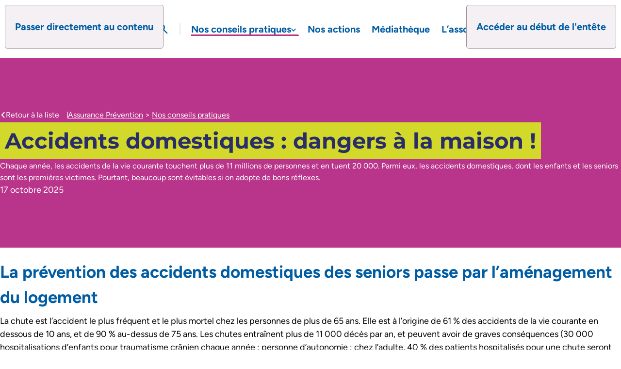

--- FILE ---
content_type: text/html; charset=UTF-8
request_url: https://www.assurance-prevention.fr/accidents-domestiques-risques.html
body_size: 83586
content:

<!DOCTYPE html>

<html lang="fr-FR">

    <head><meta charset="UTF-8"><script>if(navigator.userAgent.match(/MSIE|Internet Explorer/i)||navigator.userAgent.match(/Trident\/7\..*?rv:11/i)){var href=document.location.href;if(!href.match(/[?&]nowprocket/)){if(href.indexOf("?")==-1){if(href.indexOf("#")==-1){document.location.href=href+"?nowprocket=1"}else{document.location.href=href.replace("#","?nowprocket=1#")}}else{if(href.indexOf("#")==-1){document.location.href=href+"&nowprocket=1"}else{document.location.href=href.replace("#","&nowprocket=1#")}}}}</script><script>(()=>{class RocketLazyLoadScripts{constructor(){this.v="2.0.3",this.userEvents=["keydown","keyup","mousedown","mouseup","mousemove","mouseover","mouseenter","mouseout","mouseleave","touchmove","touchstart","touchend","touchcancel","wheel","click","dblclick","input","visibilitychange"],this.attributeEvents=["onblur","onclick","oncontextmenu","ondblclick","onfocus","onmousedown","onmouseenter","onmouseleave","onmousemove","onmouseout","onmouseover","onmouseup","onmousewheel","onscroll","onsubmit"]}async t(){this.i(),this.o(),/iP(ad|hone)/.test(navigator.userAgent)&&this.h(),this.u(),this.l(this),this.m(),this.k(this),this.p(this),this._(),await Promise.all([this.R(),this.L()]),this.lastBreath=Date.now(),this.S(this),this.P(),this.D(),this.O(),this.M(),await this.C(this.delayedScripts.normal),await this.C(this.delayedScripts.defer),await this.C(this.delayedScripts.async),this.F("domReady"),await this.T(),await this.j(),await this.I(),this.F("windowLoad"),await this.A(),window.dispatchEvent(new Event("rocket-allScriptsLoaded")),this.everythingLoaded=!0,this.lastTouchEnd&&await new Promise((t=>setTimeout(t,500-Date.now()+this.lastTouchEnd))),this.H(),this.F("all"),this.U(),this.W()}i(){this.CSPIssue=sessionStorage.getItem("rocketCSPIssue"),document.addEventListener("securitypolicyviolation",(t=>{this.CSPIssue||"script-src-elem"!==t.violatedDirective||"data"!==t.blockedURI||(this.CSPIssue=!0,sessionStorage.setItem("rocketCSPIssue",!0))}),{isRocket:!0})}o(){window.addEventListener("pageshow",(t=>{this.persisted=t.persisted,this.realWindowLoadedFired=!0}),{isRocket:!0}),window.addEventListener("pagehide",(()=>{this.onFirstUserAction=null}),{isRocket:!0})}h(){let t;function e(e){t=e}window.addEventListener("touchstart",e,{isRocket:!0}),window.addEventListener("touchend",(function i(o){Math.abs(o.changedTouches[0].pageX-t.changedTouches[0].pageX)<10&&Math.abs(o.changedTouches[0].pageY-t.changedTouches[0].pageY)<10&&o.timeStamp-t.timeStamp<200&&(o.target.dispatchEvent(new PointerEvent("click",{target:o.target,bubbles:!0,cancelable:!0,detail:1})),event.preventDefault(),window.removeEventListener("touchstart",e,{isRocket:!0}),window.removeEventListener("touchend",i,{isRocket:!0}))}),{isRocket:!0})}q(t){this.userActionTriggered||("mousemove"!==t.type||this.firstMousemoveIgnored?"keyup"===t.type||"mouseover"===t.type||"mouseout"===t.type||(this.userActionTriggered=!0,this.onFirstUserAction&&this.onFirstUserAction()):this.firstMousemoveIgnored=!0),"click"===t.type&&t.preventDefault(),this.savedUserEvents.length>0&&(t.stopPropagation(),t.stopImmediatePropagation()),"touchstart"===this.lastEvent&&"touchend"===t.type&&(this.lastTouchEnd=Date.now()),"click"===t.type&&(this.lastTouchEnd=0),this.lastEvent=t.type,this.savedUserEvents.push(t)}u(){this.savedUserEvents=[],this.userEventHandler=this.q.bind(this),this.userEvents.forEach((t=>window.addEventListener(t,this.userEventHandler,{passive:!1,isRocket:!0})))}U(){this.userEvents.forEach((t=>window.removeEventListener(t,this.userEventHandler,{passive:!1,isRocket:!0}))),this.savedUserEvents.forEach((t=>{t.target.dispatchEvent(new window[t.constructor.name](t.type,t))}))}m(){this.eventsMutationObserver=new MutationObserver((t=>{const e="return false";for(const i of t){if("attributes"===i.type){const t=i.target.getAttribute(i.attributeName);t&&t!==e&&(i.target.setAttribute("data-rocket-"+i.attributeName,t),i.target["rocket"+i.attributeName]=new Function("event",t),i.target.setAttribute(i.attributeName,e))}"childList"===i.type&&i.addedNodes.forEach((t=>{if(t.nodeType===Node.ELEMENT_NODE)for(const i of t.attributes)this.attributeEvents.includes(i.name)&&i.value&&""!==i.value&&(t.setAttribute("data-rocket-"+i.name,i.value),t["rocket"+i.name]=new Function("event",i.value),t.setAttribute(i.name,e))}))}})),this.eventsMutationObserver.observe(document,{subtree:!0,childList:!0,attributeFilter:this.attributeEvents})}H(){this.eventsMutationObserver.disconnect(),this.attributeEvents.forEach((t=>{document.querySelectorAll("[data-rocket-"+t+"]").forEach((e=>{e.setAttribute(t,e.getAttribute("data-rocket-"+t)),e.removeAttribute("data-rocket-"+t)}))}))}k(t){Object.defineProperty(HTMLElement.prototype,"onclick",{get(){return this.rocketonclick||null},set(e){this.rocketonclick=e,this.setAttribute(t.everythingLoaded?"onclick":"data-rocket-onclick","this.rocketonclick(event)")}})}S(t){function e(e,i){let o=e[i];e[i]=null,Object.defineProperty(e,i,{get:()=>o,set(s){t.everythingLoaded?o=s:e["rocket"+i]=o=s}})}e(document,"onreadystatechange"),e(window,"onload"),e(window,"onpageshow");try{Object.defineProperty(document,"readyState",{get:()=>t.rocketReadyState,set(e){t.rocketReadyState=e},configurable:!0}),document.readyState="loading"}catch(t){console.log("WPRocket DJE readyState conflict, bypassing")}}l(t){this.originalAddEventListener=EventTarget.prototype.addEventListener,this.originalRemoveEventListener=EventTarget.prototype.removeEventListener,this.savedEventListeners=[],EventTarget.prototype.addEventListener=function(e,i,o){o&&o.isRocket||!t.B(e,this)&&!t.userEvents.includes(e)||t.B(e,this)&&!t.userActionTriggered||e.startsWith("rocket-")||t.everythingLoaded?t.originalAddEventListener.call(this,e,i,o):t.savedEventListeners.push({target:this,remove:!1,type:e,func:i,options:o})},EventTarget.prototype.removeEventListener=function(e,i,o){o&&o.isRocket||!t.B(e,this)&&!t.userEvents.includes(e)||t.B(e,this)&&!t.userActionTriggered||e.startsWith("rocket-")||t.everythingLoaded?t.originalRemoveEventListener.call(this,e,i,o):t.savedEventListeners.push({target:this,remove:!0,type:e,func:i,options:o})}}F(t){"all"===t&&(EventTarget.prototype.addEventListener=this.originalAddEventListener,EventTarget.prototype.removeEventListener=this.originalRemoveEventListener),this.savedEventListeners=this.savedEventListeners.filter((e=>{let i=e.type,o=e.target||window;return"domReady"===t&&"DOMContentLoaded"!==i&&"readystatechange"!==i||("windowLoad"===t&&"load"!==i&&"readystatechange"!==i&&"pageshow"!==i||(this.B(i,o)&&(i="rocket-"+i),e.remove?o.removeEventListener(i,e.func,e.options):o.addEventListener(i,e.func,e.options),!1))}))}p(t){let e;function i(e){return t.everythingLoaded?e:e.split(" ").map((t=>"load"===t||t.startsWith("load.")?"rocket-jquery-load":t)).join(" ")}function o(o){function s(e){const s=o.fn[e];o.fn[e]=o.fn.init.prototype[e]=function(){return this[0]===window&&t.userActionTriggered&&("string"==typeof arguments[0]||arguments[0]instanceof String?arguments[0]=i(arguments[0]):"object"==typeof arguments[0]&&Object.keys(arguments[0]).forEach((t=>{const e=arguments[0][t];delete arguments[0][t],arguments[0][i(t)]=e}))),s.apply(this,arguments),this}}if(o&&o.fn&&!t.allJQueries.includes(o)){const e={DOMContentLoaded:[],"rocket-DOMContentLoaded":[]};for(const t in e)document.addEventListener(t,(()=>{e[t].forEach((t=>t()))}),{isRocket:!0});o.fn.ready=o.fn.init.prototype.ready=function(i){function s(){parseInt(o.fn.jquery)>2?setTimeout((()=>i.bind(document)(o))):i.bind(document)(o)}return t.realDomReadyFired?!t.userActionTriggered||t.fauxDomReadyFired?s():e["rocket-DOMContentLoaded"].push(s):e.DOMContentLoaded.push(s),o([])},s("on"),s("one"),s("off"),t.allJQueries.push(o)}e=o}t.allJQueries=[],o(window.jQuery),Object.defineProperty(window,"jQuery",{get:()=>e,set(t){o(t)}})}P(){const t=new Map;document.write=document.writeln=function(e){const i=document.currentScript,o=document.createRange(),s=i.parentElement;let n=t.get(i);void 0===n&&(n=i.nextSibling,t.set(i,n));const c=document.createDocumentFragment();o.setStart(c,0),c.appendChild(o.createContextualFragment(e)),s.insertBefore(c,n)}}async R(){return new Promise((t=>{this.userActionTriggered?t():this.onFirstUserAction=t}))}async L(){return new Promise((t=>{document.addEventListener("DOMContentLoaded",(()=>{this.realDomReadyFired=!0,t()}),{isRocket:!0})}))}async I(){return this.realWindowLoadedFired?Promise.resolve():new Promise((t=>{window.addEventListener("load",t,{isRocket:!0})}))}M(){this.pendingScripts=[];this.scriptsMutationObserver=new MutationObserver((t=>{for(const e of t)e.addedNodes.forEach((t=>{"SCRIPT"!==t.tagName||t.noModule||t.isWPRocket||this.pendingScripts.push({script:t,promise:new Promise((e=>{const i=()=>{const i=this.pendingScripts.findIndex((e=>e.script===t));i>=0&&this.pendingScripts.splice(i,1),e()};t.addEventListener("load",i,{isRocket:!0}),t.addEventListener("error",i,{isRocket:!0}),setTimeout(i,1e3)}))})}))})),this.scriptsMutationObserver.observe(document,{childList:!0,subtree:!0})}async j(){await this.J(),this.pendingScripts.length?(await this.pendingScripts[0].promise,await this.j()):this.scriptsMutationObserver.disconnect()}D(){this.delayedScripts={normal:[],async:[],defer:[]},document.querySelectorAll("script[type$=rocketlazyloadscript]").forEach((t=>{t.hasAttribute("data-rocket-src")?t.hasAttribute("async")&&!1!==t.async?this.delayedScripts.async.push(t):t.hasAttribute("defer")&&!1!==t.defer||"module"===t.getAttribute("data-rocket-type")?this.delayedScripts.defer.push(t):this.delayedScripts.normal.push(t):this.delayedScripts.normal.push(t)}))}async _(){await this.L();let t=[];document.querySelectorAll("script[type$=rocketlazyloadscript][data-rocket-src]").forEach((e=>{let i=e.getAttribute("data-rocket-src");if(i&&!i.startsWith("data:")){i.startsWith("//")&&(i=location.protocol+i);try{const o=new URL(i).origin;o!==location.origin&&t.push({src:o,crossOrigin:e.crossOrigin||"module"===e.getAttribute("data-rocket-type")})}catch(t){}}})),t=[...new Map(t.map((t=>[JSON.stringify(t),t]))).values()],this.N(t,"preconnect")}async $(t){if(await this.G(),!0!==t.noModule||!("noModule"in HTMLScriptElement.prototype))return new Promise((e=>{let i;function o(){(i||t).setAttribute("data-rocket-status","executed"),e()}try{if(navigator.userAgent.includes("Firefox/")||""===navigator.vendor||this.CSPIssue)i=document.createElement("script"),[...t.attributes].forEach((t=>{let e=t.nodeName;"type"!==e&&("data-rocket-type"===e&&(e="type"),"data-rocket-src"===e&&(e="src"),i.setAttribute(e,t.nodeValue))})),t.text&&(i.text=t.text),t.nonce&&(i.nonce=t.nonce),i.hasAttribute("src")?(i.addEventListener("load",o,{isRocket:!0}),i.addEventListener("error",(()=>{i.setAttribute("data-rocket-status","failed-network"),e()}),{isRocket:!0}),setTimeout((()=>{i.isConnected||e()}),1)):(i.text=t.text,o()),i.isWPRocket=!0,t.parentNode.replaceChild(i,t);else{const i=t.getAttribute("data-rocket-type"),s=t.getAttribute("data-rocket-src");i?(t.type=i,t.removeAttribute("data-rocket-type")):t.removeAttribute("type"),t.addEventListener("load",o,{isRocket:!0}),t.addEventListener("error",(i=>{this.CSPIssue&&i.target.src.startsWith("data:")?(console.log("WPRocket: CSP fallback activated"),t.removeAttribute("src"),this.$(t).then(e)):(t.setAttribute("data-rocket-status","failed-network"),e())}),{isRocket:!0}),s?(t.fetchPriority="high",t.removeAttribute("data-rocket-src"),t.src=s):t.src="data:text/javascript;base64,"+window.btoa(unescape(encodeURIComponent(t.text)))}}catch(i){t.setAttribute("data-rocket-status","failed-transform"),e()}}));t.setAttribute("data-rocket-status","skipped")}async C(t){const e=t.shift();return e?(e.isConnected&&await this.$(e),this.C(t)):Promise.resolve()}O(){this.N([...this.delayedScripts.normal,...this.delayedScripts.defer,...this.delayedScripts.async],"preload")}N(t,e){this.trash=this.trash||[];let i=!0;var o=document.createDocumentFragment();t.forEach((t=>{const s=t.getAttribute&&t.getAttribute("data-rocket-src")||t.src;if(s&&!s.startsWith("data:")){const n=document.createElement("link");n.href=s,n.rel=e,"preconnect"!==e&&(n.as="script",n.fetchPriority=i?"high":"low"),t.getAttribute&&"module"===t.getAttribute("data-rocket-type")&&(n.crossOrigin=!0),t.crossOrigin&&(n.crossOrigin=t.crossOrigin),t.integrity&&(n.integrity=t.integrity),t.nonce&&(n.nonce=t.nonce),o.appendChild(n),this.trash.push(n),i=!1}})),document.head.appendChild(o)}W(){this.trash.forEach((t=>t.remove()))}async T(){try{document.readyState="interactive"}catch(t){}this.fauxDomReadyFired=!0;try{await this.G(),document.dispatchEvent(new Event("rocket-readystatechange")),await this.G(),document.rocketonreadystatechange&&document.rocketonreadystatechange(),await this.G(),document.dispatchEvent(new Event("rocket-DOMContentLoaded")),await this.G(),window.dispatchEvent(new Event("rocket-DOMContentLoaded"))}catch(t){console.error(t)}}async A(){try{document.readyState="complete"}catch(t){}try{await this.G(),document.dispatchEvent(new Event("rocket-readystatechange")),await this.G(),document.rocketonreadystatechange&&document.rocketonreadystatechange(),await this.G(),window.dispatchEvent(new Event("rocket-load")),await this.G(),window.rocketonload&&window.rocketonload(),await this.G(),this.allJQueries.forEach((t=>t(window).trigger("rocket-jquery-load"))),await this.G();const t=new Event("rocket-pageshow");t.persisted=this.persisted,window.dispatchEvent(t),await this.G(),window.rocketonpageshow&&window.rocketonpageshow({persisted:this.persisted})}catch(t){console.error(t)}}async G(){Date.now()-this.lastBreath>45&&(await this.J(),this.lastBreath=Date.now())}async J(){return document.hidden?new Promise((t=>setTimeout(t))):new Promise((t=>requestAnimationFrame(t)))}B(t,e){return e===document&&"readystatechange"===t||(e===document&&"DOMContentLoaded"===t||(e===window&&"DOMContentLoaded"===t||(e===window&&"load"===t||e===window&&"pageshow"===t)))}static run(){(new RocketLazyLoadScripts).t()}}RocketLazyLoadScripts.run()})();</script>
        <meta name="viewport" content="width=device-width, initial-scale=1">

<link rel="profile" href="https://gmpg.org/xfn/11" />
<link rel="pingback" href="https://www.assurance-prevention.fr/xmlrpc.php" />


<title>Accidents domestiques : dangers à la maison ! - Assurance Prévention</title>
<link crossorigin data-rocket-preload as="font" href="https://www.assurance-prevention.fr/wp-content/themes/webqam/dist/assets/Figtree-Regular.woff2" rel="preload">
<link crossorigin data-rocket-preload as="font" href="https://www.assurance-prevention.fr/wp-content/themes/webqam/dist/assets/Montserrat-Regular.woff2" rel="preload">
<style id="wpr-usedcss">img:is([sizes=auto i],[sizes^="auto," i]){contain-intrinsic-size:3000px 1500px}.with_frm_style{--form-width:100%;--form-align:left;--direction:ltr;--fieldset:0px;--fieldset-color:#000000;--fieldset-padding:0px 0px 15px 0px;--fieldset-bg-color:transparent;--title-size:40px;--title-color:#444444;--title-margin-top:10px;--title-margin-bottom:60px;--form-desc-size:14px;--form-desc-color:#98A2B3;--form-desc-margin-top:10px;--form-desc-margin-bottom:25px;--form-desc-padding:0px;--font-size:15px;--label-color:#344054;--weight:normal;--position:none;--align:left;--width:150px;--required-color:#F04438;--required-weight:bold;--label-padding:0px 0px 5px 0px;--description-font-size:12px;--description-color:#667085;--description-weight:normal;--description-style:normal;--description-align:left;--description-margin:0px;--field-font-size:14px;--field-height:36px;--line-height:36px;--field-width:100%;--auto-width:100%;--field-pad:8px 12px;--field-margin:20px;--field-weight:normal;--text-color:#1D2939;--border-color:#D0D5DD;--field-border-width:1px;--field-border-style:solid;--bg-color:#ffffff;--bg-color-active:#ffffff;--border-color-active:#4199FD;--text-color-error:#444444;--bg-color-error:#ffffff;--border-color-error:#F04438;--border-width-error:1px;--border-style-error:solid;--bg-color-disabled:#F9FAFB;--border-color-disabled:#D0D5DD;--text-color-disabled:#667085;--radio-align:block;--check-align:block;--check-font-size:14px;--check-label-color:#1D2939;--check-weight:normal;--section-font-size:18px;--section-color:#344054;--section-weight:bold;--section-pad:32px 0px 3px 0px;--section-mar-top:30px;--section-mar-bottom:30px;--section-bg-color:transparent;--section-border-color:#EAECF0;--section-border-width:1px;--section-border-style:solid;--section-border-loc:-top;--collapse-pos:after;--repeat-icon-color:#ffffff;--submit-font-size:14px;--submit-width:auto;--submit-height:auto;--submit-bg-color:#4199FD;--submit-border-color:#4199FD;--submit-border-width:1px;--submit-text-color:#ffffff;--submit-weight:normal;--submit-border-radius:8px;--submit-margin:10px;--submit-padding:8px 16px;--submit-shadow-color:#eeeeee;--submit-hover-bg-color:#3680D3;--submit-hover-color:#ffffff;--submit-hover-border-color:#3680D3;--submit-active-bg-color:#3680D3;--submit-active-color:#ffffff;--submit-active-border-color:#3680D3;--border-radius:8px;--error-bg:#FEE4E2;--error-border:#F5B8AA;--error-text:#F04438;--error-font-size:14px;--success-bg-color:#DFF0D8;--success-border-color:#D6E9C6;--success-text-color:#468847;--success-font-size:14px;--progress-bg-color:#EAECF0;--progress-color:#1D2939;--progress-active-bg-color:#4199FD;--progress-active-color:#ffffff;--progress-border-color:#EAECF0;--progress-border-size:1px;--progress-size:30px;--base-font-size:15px;--toggle-font-size:15px;--toggle-on-color:#4199FD;--toggle-off-color:#EAECF0;--slider-font-size:14px;--slider-track-size:8px;--slider-circle-size:24px;--slider-color:#4199FD;--slider-bar-color:#EAECF0;--date-head-bg-color:#ffffff;--date-head-color:#1D2939;--date-band-color:#ECF5FF;--bg-image-opacity:100%;--box-shadow:0 1px 2px 0 rgba(18, 18, 23, .05)}.frm_add_form_row.frm_hidden,.frm_hidden,.frm_remove_form_row.frm_hidden{display:none}.with_frm_style,.with_frm_style form{text-align:var(--form-align)}input:-webkit-autofill{-webkit-box-shadow:0 0 0 30px #fff inset}.with_frm_style fieldset{min-width:0;display:block}.with_frm_style fieldset fieldset{border:none;margin:0;padding:0;background-color:transparent}.with_frm_style .frm_form_fields>fieldset{border-width:var(--fieldset);border-style:solid;border-color:var(--fieldset-color);margin:0;padding:var(--fieldset-padding);background-color:var(--fieldset-bg-color)}legend.frm_hidden{display:none!important}.with_frm_style .frm_form_fields{opacity:1;transition:opacity .1s linear}.with_frm_style .frm_doing_ajax{opacity:.5}.with_frm_style legend+h3{font-size:var(--title-size);color:var(--title-color);margin-top:var(--title-margin-top);margin-bottom:var(--title-margin-bottom)}.with_frm_style .frm_form_field.frm_html_container{color:var(--form-desc-color)}.with_frm_style .frm_form_field.frm_html_container{font-size:var(--form-desc-size)}.with_frm_style .frm_required{color:var(--required-color);font-weight:var(--required-weight)}.with_frm_style input[type=email],.with_frm_style input[type=number],.with_frm_style input[type=password],.with_frm_style input[type=search],.with_frm_style input[type=text],.with_frm_style input[type=url],.with_frm_style select,.with_frm_style textarea{font-family:var(--font);font-size:var(--field-font-size);margin-bottom:0}.with_frm_style textarea{vertical-align:top;height:auto}.with_frm_style .frm_slimselect.ss-main,.with_frm_style input[type=email],.with_frm_style input[type=number],.with_frm_style input[type=password],.with_frm_style input[type=phone],.with_frm_style input[type=search],.with_frm_style input[type=text],.with_frm_style input[type=url],.with_frm_style select,.with_frm_style textarea{color:var(--text-color);background-color:var(--bg-color);border-color:var(--border-color);border-width:var(--field-border-width);border-style:var(--field-border-style);border-radius:var(--border-radius);width:var(--field-width);max-width:100%;font-size:var(--field-font-size);padding:var(--field-pad);box-sizing:border-box;outline:0;font-weight:var(--field-weight)}.with_frm_style select option{color:var(--text-color)}.with_frm_style select option.frm-select-placeholder{color:var(--text-color-disabled)}.with_frm_style input[type=checkbox],.with_frm_style input[type=radio]{border-color:var(--border-color);box-shadow:var(--box-shadow);float:none}.with_frm_style input[type=checkbox]:after,.with_frm_style input[type=radio]:after{display:none}.with_frm_style input[type=checkbox]:not(:checked):focus,.with_frm_style input[type=radio]:not(:checked):focus{border-color:var(--border-color)!important}.with_frm_style input[type=checkbox]:focus,.with_frm_style input[type=radio]:focus{box-shadow:0 0 0 3px rgba(65,153,253,.4)!important}.with_frm_style input[type=email],.with_frm_style input[type=file],.with_frm_style input[type=number],.with_frm_style input[type=password],.with_frm_style input[type=search],.with_frm_style input[type=text],.with_frm_style input[type=url],.with_frm_style select{min-height:var(--field-height);line-height:1.3}.with_frm_style select[multiple=multiple]{height:auto}.with_frm_style input[type=file]{background-color:transparent;border:none;outline:0;box-shadow:none}.with_frm_style input[type=file]{color:var(--text-color);padding:0;font-size:var(--field-font-size);display:initial}.with_frm_style .wp-editor-wrap{width:var(--field-width);max-width:100%}.with_frm_style select{width:var(--auto-width);max-width:100%;background-position-y:calc(50% + 3px)}.with_frm_style input[disabled],.with_frm_style input[readonly],.with_frm_style select[disabled],.with_frm_style select[readonly],.with_frm_style textarea[disabled],.with_frm_style textarea[readonly]{background-color:var(--bg-color-disabled);color:var(--text-color-disabled);border-color:var(--border-color-disabled)}.with_frm_style .frm_primary_label{max-width:100%;font-size:var(--font-size);color:var(--label-color);font-weight:var(--weight);text-align:var(--align);padding:var(--label-padding);margin:0;width:auto;display:block}.with_frm_style .frm_hidden_container .frm_primary_label{display:block;float:none;width:auto}.frm_none_container .frm_primary_label,.frm_pos_none,.with_frm_style .frm_none_container .frm_primary_label,.with_frm_style .frm_pos_none{display:none}.frm_hidden_container .frm_primary_label,.with_frm_style .frm_hidden_container .frm_primary_label{visibility:hidden;white-space:nowrap}.with_frm_style .frm_inside_container{position:relative;padding-top:18px;padding-top:calc(.5 * var(--field-height))}.with_frm_style .frm_inside_container>input,.with_frm_style .frm_inside_container>select,.with_frm_style .frm_inside_container>textarea{display:block}.with_frm_style input::placeholder,.with_frm_style textarea::placeholder{font-size:var(--field-font-size)}.with_frm_style .frm_inside_container>input::-moz-placeholder,.with_frm_style .frm_inside_container>textarea::-moz-placeholder{opacity:0!important;transition:opacity .3s ease-in}.with_frm_style .frm_inside_container>input:-ms-input-placeholder,.with_frm_style .frm_inside_container>textarea:-ms-input-placeholder{opacity:0;transition:opacity .3s ease-in}.with_frm_style .frm_inside_container>input::placeholder,.with_frm_style .frm_inside_container>textarea::placeholder{opacity:0;transition:opacity .3s ease-in}.with_frm_style .frm_inside_container>label{transition:all .3s ease-in;position:absolute;top:19px;top:calc(1px + .5 * var(--field-height));left:3px;width:100%;line-height:1.3;text-overflow:ellipsis;overflow:hidden;white-space:nowrap;padding:8px 12px;padding:var(--field-pad);font-size:14px;font-size:var(--field-font-size);font-weight:400;font-weight:var(--field-weight);pointer-events:none}.with_frm_style .frm_inside_container.frm_label_float_top>label{top:0;left:0;padding:0;font-size:12px;font-size:calc(.85 * var(--field-font-size))}.with_frm_style .frm_inside_container.frm_label_float_top>input::-moz-placeholder,.with_frm_style .frm_inside_container.frm_label_float_top>textarea::-moz-placeholder{opacity:1!important;transition:opacity .3s ease-in}.with_frm_style .frm_inside_container.frm_label_float_top>input:-ms-input-placeholder,.with_frm_style .frm_inside_container.frm_label_float_top>textarea:-ms-input-placeholder{opacity:1;transition:opacity .3s ease-in}.with_frm_style .frm_inside_container.frm_label_float_top>input::placeholder,.with_frm_style .frm_inside_container.frm_label_float_top>textarea::placeholder{opacity:1;transition:opacity .3s ease-in}.with_frm_style .frm_pro_max_limit_desc{clear:both}.with_frm_style input[type=number][readonly]{-moz-appearance:textfield}.with_frm_style select[multiple=multiple]{height:auto;line-height:normal}.with_frm_style .auto_width input,.with_frm_style input.auto_width,.with_frm_style select.auto_width,.with_frm_style textarea.auto_width{width:auto}.with_frm_style .frm_repeat_buttons{white-space:nowrap}.with_frm_style .frm_submit{clear:both}.frm_inline_form .frm_form_field,.frm_inline_form .frm_submit{grid-column:span 1/span 1}.frm_inline_form .frm_submit{margin:0}.frm_inline_form .frm_submit button,.frm_inline_form .frm_submit input[type=submit]{margin-top:0}.with_frm_style .frm_submit button,.with_frm_style .frm_submit input[type=button],.with_frm_style .frm_submit input[type=submit]{-webkit-appearance:none;cursor:pointer}.with_frm_style .frm_loading_form .frm_button_submit,.with_frm_style .frm_loading_prev .frm_prev_page{position:relative;color:transparent!important;text-shadow:none!important}.with_frm_style .frm_loading_form .frm_button_submit:active,.with_frm_style .frm_loading_form .frm_button_submit:focus,.with_frm_style .frm_loading_form .frm_button_submit:hover,.with_frm_style .frm_loading_prev .frm_prev_page:active,.with_frm_style .frm_loading_prev .frm_prev_page:focus,.with_frm_style .frm_loading_prev .frm_prev_page:hover{cursor:not-allowed;color:transparent;outline:0!important;box-shadow:none}.with_frm_style .frm_loading_form .frm_button_submit:before,.with_frm_style .frm_loading_prev .frm_prev_page::before{content:'';display:inline-block;position:absolute;background:0 0;border:1px solid #fff;border-top-color:transparent;border-left-color:transparent;border-radius:50%;box-sizing:border-box;top:50%;left:50%;margin-top:-6px;margin-left:-6px;width:12px;height:12px;animation:2s linear infinite spin}.with_frm_style .frm_submit.frm_flex{align-items:center;gap:2%}.with_frm_style .frm_submit.frm_flex button.frm_button_submit~.frm_prev_page{order:-1}.frm_forms.frm_style_formidable-style.with_frm_style{max-width:100%;direction:ltr}.frm_style_formidable-style.with_frm_style .form-field{margin-bottom:20px}.frm_style_formidable-style.with_frm_style .form-field.frm_section_heading{margin-bottom:0}.frm_style_formidable-style.with_frm_style .frm_error,.frm_style_formidable-style.with_frm_style .frm_pro_max_limit_desc,.frm_style_formidable-style.with_frm_style div.description,.frm_style_formidable-style.with_frm_style p.description{margin:0;padding:0;font-size:12px;color:#667085;font-weight:400;text-align:left;font-style:normal;max-width:100%}.frm_style_formidable-style.with_frm_style .frm_none_container .frm_primary_label,.frm_style_formidable-style.with_frm_style .frm_pos_none{display:none}.frm_style_formidable-style.with_frm_style input::placeholder,.frm_style_formidable-style.with_frm_style textarea::placeholder{color:#667085}.frm_style_formidable-style.with_frm_style .placeholder{color:#667085}.frm_style_formidable-style.with_frm_style .form-field input:not([type=file]):not([type=range]):not([readonly]):focus,.frm_style_formidable-style.with_frm_style .form-field textarea:focus,.frm_style_formidable-style.with_frm_style select:focus{background-color:#fff;border-color:#4199fd;color:var(--text-color);box-shadow:0 0 5px 0 rgba(65,153,253,.6)}.frm_style_formidable-style.with_frm_style .frm_submit button,.frm_style_formidable-style.with_frm_style .frm_submit input[type=button],.frm_style_formidable-style.with_frm_style input[type=submit]{width:auto;font-size:14px;height:auto;line-height:normal;text-align:center;background:#4199fd;border-width:1px;border-color:#4199fd;border-style:solid;color:#fff;cursor:pointer;font-weight:400;border-radius:8px;text-shadow:none;padding:8px 16px;box-sizing:border-box;box-shadow:0 1px 1px #eee;margin:10px;margin-left:0;margin-right:0;vertical-align:middle}.frm_style_formidable-style.with_frm_style .frm_submit button:hover,.frm_style_formidable-style.with_frm_style .frm_submit input[type=button]:hover,.frm_style_formidable-style.with_frm_style input[type=submit]:hover{background:#3680d3;border-color:#3680d3;color:#fff}.frm_style_formidable-style.with_frm_style .frm_submit button:active,.frm_style_formidable-style.with_frm_style .frm_submit button:focus,.frm_style_formidable-style.with_frm_style .frm_submit input[type=button]:active,.frm_style_formidable-style.with_frm_style .frm_submit input[type=button]:focus,.frm_style_formidable-style.with_frm_style input[type=submit]:active,.frm_style_formidable-style.with_frm_style input[type=submit]:focus{background:#3680d3;border-color:#3680d3;color:#fff;outline:0}.frm_style_formidable-style.with_frm_style .frm_loading_form .frm_button_submit,.frm_style_formidable-style.with_frm_style .frm_loading_form .frm_button_submit:active,.frm_style_formidable-style.with_frm_style .frm_loading_form .frm_button_submit:focus,.frm_style_formidable-style.with_frm_style .frm_loading_form .frm_button_submit:hover,.frm_style_formidable-style.with_frm_style .frm_loading_prev .frm_prev_page,.frm_style_formidable-style.with_frm_style .frm_loading_prev .frm_prev_page:active,.frm_style_formidable-style.with_frm_style .frm_loading_prev .frm_prev_page:focus,.frm_style_formidable-style.with_frm_style .frm_loading_prev .frm_prev_page:hover{color:transparent;background:#4199fd;border-color:#4199fd}.frm_style_formidable-style.with_frm_style .frm_loading_form .frm_button_submit:before,.frm_style_formidable-style.with_frm_style .frm_loading_prev .frm_prev_page:before{border-bottom-color:#fff;border-right-color:#fff}.frm_style_formidable-style.with_frm_style.frm_inline_form .frm_submit button,.frm_style_formidable-style.with_frm_style.frm_inline_form .frm_submit input{margin:0!important}.frm_style_formidable-style.with_frm_style .frm_blank_field .frm-g-recaptcha iframe,.frm_style_formidable-style.with_frm_style .frm_blank_field .g-recaptcha iframe,.frm_style_formidable-style.with_frm_style .frm_blank_field input[type=checkbox],.frm_style_formidable-style.with_frm_style .frm_blank_field input[type=email],.frm_style_formidable-style.with_frm_style .frm_blank_field input[type=number],.frm_style_formidable-style.with_frm_style .frm_blank_field input[type=password],.frm_style_formidable-style.with_frm_style .frm_blank_field input[type=radio],.frm_style_formidable-style.with_frm_style .frm_blank_field input[type=text],.frm_style_formidable-style.with_frm_style .frm_blank_field input[type=url],.frm_style_formidable-style.with_frm_style .frm_blank_field select:not(.ui-datepicker-month):not(.ui-datepicker-year),.frm_style_formidable-style.with_frm_style .frm_blank_field textarea,.frm_style_formidable-style.with_frm_style .frm_form_field :invalid{color:#444;background-color:#fff;border-color:#f04438;border-width:var(--border-width-error);border-style:solid}.frm_style_formidable-style.with_frm_style .frm_error,.frm_style_formidable-style.with_frm_style .frm_limit_error{font-weight:400;color:#444}.frm_style_formidable-style.with_frm_style .frm_error_style{background-color:#fee4e2;border:1px solid #f5b8aa;border-radius:8px;color:#f04438;font-size:14px;margin:0;margin-bottom:20px}.frm_style_formidable-style.with_frm_style .frm_rootline input,.frm_style_formidable-style.with_frm_style .frm_rootline input:hover{width:30px;height:30px;border-radius:30px;padding:0}.frm_style_formidable-style.with_frm_style .frm_rootline .frm_current_page input[type=button]{border-color:#2d85e9!important;background-color:#4199fd!important;color:#fff!important}.frm_style_formidable-style.with_frm_style ul.frm_rootline_hidden_steps li:hover .frm_rootline_title{color:#4199fd}.frm_style_formidable-style.with_frm_style input[type=range]::-webkit-slider-thumb{border:2px solid #4199fd;color:#fff}.frm_style_formidable-style.with_frm_style input[type=range]::-moz-range-thumb{border:2px solid #4199fd;color:#fff}.frm_style_formidable-style.with_frm_style input[type=range]::-ms-thumb{border:2px solid #4199fd;color:#fff}.frm_style_formidable-style.with_frm_style input.frm_other_input:not(.frm_other_full){width:auto}.frm_style_formidable-style.with_frm_style .frm_checkbox input.frm_other_input:not(.frm_other_full),.frm_style_formidable-style.with_frm_style .frm_radio input.frm_other_input:not(.frm_other_full){margin-left:5px}.frm_style_formidable-style.with_frm_style .frm_full input.frm_other_input:not(.frm_other_full){margin-left:0;margin-top:8px}.frm_style_formidable-style.with_frm_style .frm-show-form .frm_section_heading h3[class*=frm_pos_]{border-top:1px solid #eaecf0}.frm_style_formidable-style.with_frm_style .frm_section_heading{margin-top:30px}.frm_style_formidable-style.with_frm_style .frm_total_formatted{font-size:15px;color:#344054}.frm_style_formidable-style.with_frm_style .frm_submit button[disabled],.frm_style_formidable-style.with_frm_style .frm_submit input[type=button][disabled],.frm_style_formidable-style.with_frm_style input[type=submit][disabled]{opacity:.5;cursor:not-allowed}.frm_style_formidable-style.with_frm_style .frm_loading_form button.frm_button_submit,.frm_style_formidable-style.with_frm_style .frm_loading_prev button.frm_prev_page{opacity:1}a.frm_save_draft{cursor:pointer}.with_frm_style a.frm_save_draft,.with_frm_style a.frm_start_over{font-size:var(--submit-font-size);font-weight:var(--submit-weight)}.vertical_radio .frm_checkbox,.vertical_radio .frm_radio{display:block}.with_frm_style .frm_radio{display:var(--radio-align)}.with_frm_style .frm_checkbox{display:var(--check-align)}.with_frm_style .vertical_radio .frm_checkbox,.with_frm_style .vertical_radio .frm_radio{display:block;margin-bottom:10px}.with_frm_style .frm_checkbox label,.with_frm_style .frm_radio label{display:inline-block;vertical-align:middle;white-space:normal}.with_frm_style .frm_checkbox label input[type=checkbox],.with_frm_style .frm_radio label input[type=radio]{margin-right:4px}.with_frm_style .frm_checkbox label:not(.frm-label-disabled),.with_frm_style .frm_radio label:not(.frm-label-disabled){cursor:pointer}.with_frm_style .vertical_radio .frm_checkbox label,.with_frm_style .vertical_radio .frm_radio label{display:block;width:100%}.with_frm_style .frm_checkbox label,.with_frm_style .frm_radio label{font-size:var(--check-font-size);color:var(--check-label-color);font-weight:var(--check-weight);line-height:1.3}.with_frm_style .frm_checkbox input[type=checkbox],.with_frm_style .frm_radio input[type=radio]{font-size:var(--check-font-size);position:static}.with_frm_style .frm_radio input[type=radio]{border-radius:50%}.with_frm_style .frm_checkbox input[type=checkbox]{border-radius:calc(var(--border-radius)/ 2)!important}.with_frm_style .frm_checkbox input[type=checkbox],.with_frm_style .frm_radio input[type=radio]{appearance:none;background-color:var(--bg-color);flex:none;display:inline-block!important;width:16px!important;min-width:16px!important;height:16px!important;color:var(--border-color);border:1px solid currentColor;border-color:var(--border-color);vertical-align:middle;position:initial;padding:0;margin:0}.frm_forms.with_frm_style .frm_fields_container .frm_checkbox input[type=checkbox]:not([disabled]):checked,.frm_forms.with_frm_style .frm_fields_container .frm_radio input[type=radio]:not([disabled]):checked{border-color:var(--border-color-active)!important}.frm_forms.with_frm_style .frm_fields_container .frm_checkbox input[type=checkbox]:not([disabled]):checked{background-color:var(--border-color-active)!important}.with_frm_style .frm_checkbox input[type=checkbox][disabled]:checked,.with_frm_style .frm_radio input[type=radio][disabled]:checked{border-color:var(--border-color)!important}.with_frm_style .frm_checkbox input[type=checkbox][disabled]:checked{background-color:var(--border-color)!important}.with_frm_style .frm_checkbox input[type=checkbox]:checked:before,.with_frm_style .frm_radio input[type=radio]:checked:before{position:static!important;content:'';display:block}.frm_forms.with_frm_style .frm_checkbox input[type=checkbox]:before{width:100%!important;height:100%!important;background-image:url("data:image/svg+xml,%3Csvg width='12' height='9' viewBox='0 0 12 9' fill='none' xmlns='http://www.w3.org/2000/svg'%3E%3Cpath d='M10.6667 1.5L4.25001 7.91667L1.33334 5' stroke='white' stroke-width='2' stroke-linecap='round' stroke-linejoin='round'/%3E%3C/svg%3E%0A")!important;background-size:9px!important;background-repeat:no-repeat!important;background-position:center!important;margin:0}.with_frm_style .frm_radio input[type=radio]:before{width:8px;height:8px;border-radius:50%;background-color:var(--border-color-active);margin:3px}.with_frm_style .frm_radio input[type=radio][disabled]:before{background-color:var(--border-color)}.with_frm_style :-moz-ui-invalid,.with_frm_style :invalid{box-shadow:none}.with_frm_style .frm_error_style img{padding-right:10px;vertical-align:middle;border:none}.with_frm_style .frm_trigger{cursor:pointer}.with_frm_style .frm_error_style,.with_frm_style .frm_message{border-radius:4px;padding:15px}.with_frm_style .frm_message p{margin-bottom:5px;color:var(--success-text-color)}.with_frm_style .frm_message{margin:5px 0 15px;border:1px solid var(--success-border-color);background-color:var(--success-bg-color);color:var(--success-text-color);border-radius:var(--border-radius);font-size:var(--success-font-size)}.with_frm_style .frm_trigger span{float:left}.frm_toggle_container{border:1px solid transparent}.frm_toggle_container ul{margin:5px 0;padding-left:0;list-style-type:none}#frm_loading{display:none;position:fixed;top:0;left:0;width:100%;height:100%;z-index:99999}#frm_loading h3{font-weight:500;padding-bottom:15px;color:#fff;font-size:24px}#frm_loading img{max-width:100%}#frm_loading .progress{border-radius:4px;box-shadow:0 1px 2px rgba(0,0,0,.1) inset;height:20px;margin-bottom:20px;overflow:hidden}.frm-loading-img{background:url(https://www.assurance-prevention.fr/wp-content/plugins/formidable/images/ajax_loader.gif) center center no-repeat;padding:6px 12px}select.frm_loading_lookup{background-image:url(https://www.assurance-prevention.fr/wp-content/plugins/formidable/images/ajax_loader.gif)!important;background-position:10px;background-repeat:no-repeat;color:transparent!important}.frm_screen_reader{border:0;clip-path:inset(50%);height:1px;margin:-1px;overflow:hidden;padding:0;position:absolute;width:1px;word-wrap:normal!important}.frm_screen_reader.frm_hidden{display:initial}.with_frm_style .frm_form_field{clear:both}.frm_combo_inputs_container,.frm_form_fields .frm_fields_container,.frm_form_fields .frm_section_heading{display:grid;grid-template-columns:repeat(12,1fr);grid-auto-rows:max-content;grid-gap:0 2%}.frm_combo_inputs_container>*,.frm_fields_container .frm_form_field,.frm_fields_container>*,.frm_section_heading>*{grid-column:span 12/span 12}.frm_full,.frm_full .wp-editor-wrap,.frm_full select,.frm_full textarea,.frm_full>input:not([type=checkbox]):not([type=radio]):not([type=button]){width:100%!important;grid-column:span 12/span 12;box-sizing:border-box}.frm_full .wp-editor-wrap input{width:auto!important}.frm-fade-in{animation-name:fadeIn;animation-duration:1s;animation-fill-mode:both}@keyframes spin{0%{transform:rotate(0)}100%{transform:rotate(360deg)}}@keyframes fadeIn{0%{opacity:0}100%{opacity:1}}.wp-editor-wrap *,.wp-editor-wrap :after,.wp-editor-wrap :before{box-sizing:content-box}.frm_form_field .frm_checkbox,.frm_form_field .frm_radio{margin-top:0;margin-bottom:0}body{--progress-bar-height:0px}.frm_chat_form_cont.frm_forms.with_frm_style{--fieldset-padding:30px;position:relative;padding-bottom:var(--fieldset-padding);font-family:var(--font);color:var(--form-desc-color);display:flex;flex-direction:column;margin:0 auto}.frm_chat_form_cont{overflow-x:clip}body:not(.frm_preview_page):not(.single-frm_landing_page) .frm_chat_form_cont.frm_forms.with_frm_style{justify-content:center;min-height:350px}.frm_chat_form_cont.frm_forms.with_frm_style:before{content:' ';display:block;position:absolute;top:0;left:0;height:100%;width:100%;background-position:50% 0;background-image:var(--bg-image-url);background-repeat:no-repeat;background-size:cover;z-index:-1;opacity:var(--bg-image-opacity);border-radius:var(--border-radius)}.frm_chat_form_cont .frm_form_fields>fieldset{background:0 0!important;padding-bottom:0}.frm_chat_form_cont .frm_form_fields>fieldset:before{display:none!important;opacity:1}.frm_chat_form_cont .frm_section_heading:not(.frm_chat_section)>:not(h3){margin-left:var(--section-padding)!important;margin-right:var(--section-padding)!important;max-width:calc(100% - (var(--section-padding) * 2))}.frm_forms,.with_frm_style{--progress-border-color-b:#e0e2e6;--image-size:150px}.with_frm_style select.frm_time_select{white-space:pre;display:inline}.with_frm_style .frm-show-form{overflow-x:clip}.with_frm_style .frm-show-form .frm_section_heading h3[class*=frm_pos_]{padding:var(--section-pad);margin:0;font-size:var(--section-font-size);font-weight:var(--section-weight);color:var(--section-color);border:none;background-color:var(--section-bg-color)}.frm_form_field div.frm_repeat_grid .frm_add_form_row.frm_hide_add_button{transition:opacity .15s ease-in-out;pointer-events:none}.frm_hide_remove_button.frm_remove_form_row{display:none!important}.frm_form_field div.frm_repeat_grid .frm_add_form_row.frm_hide_add_button{visibility:hidden}.frm_form_field div.frm_repeat_grid .frm_add_form_row{display:inline-flex;visibility:visible;pointer-events:auto}.frm_form_fields .frm_section_heading.frm_hidden{display:none}.frm_repeat_buttons a.frm_add_form_row,.frm_repeat_buttons a.frm_remove_form_row{display:inline-flex;align-items:center;gap:8px;line-height:normal}.frm_form_field .frm_repeat_grid~.frm_repeat_grid .frm_form_field .frm_primary_label{display:none!important}.ss-content.frm_slimselect{padding:0!important}.with_frm_style .ss-value-delete{border-left:none!important;padding-left:0!important}.with_frm_style .ss-main{display:flex!important;--ss-font-color:var(--text-color);--ss-border-color:var(--border-color);--ss-border-radius:var(--border-radius);--ss-bg-color:var(--bg-color);--ss-spacing-s:6px;--ss-spacing-m:10px;--ss-main-height:var(--field-height);border-width:var(--fieldset);font-size:var(--field-font-size);line-height:1.3;align-self:baseline;margin-top:3px;font-family:var(--font)}.ss-content.frm_slimselect{font-size:var(--field-font-size);height:auto;display:flex}.with_frm_style .ss-main .ss-values .ss-value .ss-value-text{padding:2px var(--ss-spacing-s)}.ss-main.frm_slimselect .ss-values .ss-placeholder{padding:0}.frm_fields_container .frm_form_field .ss-main.auto_width{width:auto!important;display:inline-flex!important}.ss-main.frm_slimselect .ss-arrow{margin-left:var(--ss-spacing-s);margin-right:0}.with_frm_style .frm_inline_total{padding:0 3px}.frm-datepicker.frm-datepicker-custom-theme .flatpickr-next-month:before,.frm-datepicker.frm-datepicker-custom-theme .flatpickr-prev-month:before{background-color:#fff}.frm-datepicker.frm-date-no-month-select .flatpickr-next-month,.frm-datepicker.frm-date-no-month-select .flatpickr-prev-month{display:none}.frm-star-group{white-space:nowrap;display:inline-block}.frm-star-group+p{display:inline-block}.frm-star-group input{opacity:0;position:absolute!important;z-index:-1}.frm-show-form .frm-star-group input+label.star-rating{float:none;font-size:20px;line-height:1;cursor:pointer;background:0 0;overflow:hidden!important;clear:none;font-style:normal;vertical-align:top;position:relative;width:auto}.frm-show-form .frm-star-group input+label.star-rating{display:inline-flex;color:transparent}.frm-show-form .frm-star-group input+label.star-rating:before{content:''}.frm-star-group input[type=radio]:checked+label:before,.frm-star-group:not(.frm-star-hovered) input[type=radio]:checked+label:before{color:#f0ad4e}.frm-star-group .star-rating-hover,.frm-star-group .star-rating-on,.frm-star-group input+label:hover,.frm-star-group:hover input+label:hover,.frm-star-group:not(.frm-star-hovered) input[type=radio]:checked+label{color:#f0ad4e}.frm-star-group>svg+svg{margin-left:5px}.with_frm_style input[type=file]::-webkit-file-upload-button{color:var(--text-color);background-color:var(--bg_color);padding:var(--field-pad);border-radius:var(--border-radius);border-color:var(--border-color);border-width:var(--field-border-width);border-style:var(--field-border-style)}.frm_switch{position:relative;display:inline-block;width:40px;height:25px;vertical-align:middle}.frm_switch_block input{display:none!important}.with_frm_style input[type=range]{-webkit-appearance:none;display:block;width:100%;height:var(--slider-track-size);font-size:var(--description-font-size);border-radius:calc(var(--border-radius)/ 2);margin:10px 0;outline:0;background:var(--slider-bar-color)}.with_frm_style input[type=range]:active,.with_frm_style input[type=range]:focus{background:var(--slider-bar-color)}.with_frm_style input[type=range]::-webkit-slider-thumb{-webkit-appearance:none;height:var(--slider-circle-size);width:var(--slider-circle-size);border:2px solid #4199fd;color:#fff;background:#fff;cursor:pointer;border-radius:50%;box-shadow:0 4px 8px -2px rgba(16,24,40,.1)}.with_frm_style input[type=range]::-moz-range-thumb{height:var(--slider-circle-size);width:var(--slider-circle-size);border:2px solid #4199fd;color:#fff;background:#fff;cursor:pointer;border-radius:50%;box-shadow:0 4px 8px -2px rgba(16,24,40,.1)}.with_frm_style input[type=range]::-ms-thumb{height:var(--slider-circle-size);width:var(--slider-circle-size);border:2px solid #4199fd;color:#fff;background:#fff;cursor:pointer;border-radius:50%;box-shadow:0 4px 8px -2px rgba(16,24,40,.1)}.with_frm_style .frm_range_value{display:inline-block;padding:0 2px}.with_frm_style .frm_range_value{font-size:var(--slider-font-size);color:var(--text-color);font-weight:700}.with_frm_style .frm_dropzone{border-color:var(--border-color);border-radius:var(--border-radius);color:var(--text-color);background-color:var(--bg-color)}.with_frm_style .frm_dropzone .dz-remove{color:var(--description-color)}.with_frm_style .frm_blank_field .frm_dropzone{border-color:var(--border-color-error);color:var(--text-color-error);background-color:var(--bg-color-error)}.with_frm_style .frm_dropzone .dz-preview .dz-progress{background:var(--progress-bg-color)}.with_frm_style .frm_dropzone .dz-preview .dz-progress .dz-upload,.with_frm_style .frm_dropzone .dz-preview.dz-complete .dz-progress{background:var(--progress-active-bg-color)}@media screen and (max-width:768px){.frm-pass-req,.frm-pass-verified{width:50%!important;white-space:nowrap}}.frm-pass-req,.frm-pass-verified{display:flex;align-items:center;float:left;width:20%;line-height:20px;font-size:12px;padding-top:4px;min-width:175px}.frm_show_password_wrapper{position:relative;display:inline-block}.frm_show_password_wrapper input[type=password],.frm_show_password_wrapper input[type=text]{padding-right:44px;display:block}.frm_show_password_wrapper button{position:absolute;top:50%;height:32px;height:var(--field-height);right:0;border:0;background:0 0!important;cursor:pointer;transform:translateY(-50%);padding:0 10px;color:#bfc3c8;color:var(--border-color);display:flex;align-items:center}.frm_show_password_wrapper button:hover{color:#bfc3c8;color:var(--border-color);background:0 0!important}.frm_show_password_wrapper button svg{width:24px;height:24px}input[type=password]+.frm_show_password_btn svg:last-child,input[type=text]+.frm_show_password_btn svg:first-child{display:none}div.frm_repeat_grid:after{content:'';display:table;clear:both}.frm_form_field .frm_total_formatted{display:inline-block;margin:5px 0 0}.frm_flex{display:flex;flex-direction:row;flex-wrap:wrap}.with_frm_style .frm_add_form_row:hover,.with_frm_style .frm_remove_form_row:hover{border-color:var(--submit-hover-border-color);color:var(--submit-hover-color)}.frm_forms.frm_full_submit .frm_submit button{width:100%}.frm_forms.frm_full_submit .frm_submit.frm_flex button{width:auto;flex:1}select.frm_loading_lookup[multiple=multiple]{background-image:none!important}.with_frm_style .frm_submit button.frm_save_draft{color:var(--submit-bg-color);background:var(--submit-text-color);border-color:var(--submit-bg-color)}:root{--ss-primary-color:#5897fb;--ss-bg-color:#ffffff;--ss-font-color:#4d4d4d;--ss-font-placeholder-color:#8d8d8d;--ss-disabled-color:#dcdee2;--ss-border-color:#dcdee2;--ss-highlight-color:#fffb8c;--ss-success-color:#00b755;--ss-error-color:#dc3545;--ss-focus-color:#5897fb;--ss-main-height:30px;--ss-content-height:300px;--ss-spacing-l:7px;--ss-spacing-m:5px;--ss-spacing-s:3px;--ss-animation-timing:0.2s;--ss-border-radius:4px}@keyframes ss-valueIn{0%{transform:scale(0);opacity:0}100%{transform:scale(1);opacity:1}}@keyframes ss-valueOut{0%{transform:scale(1);opacity:1}100%{transform:scale(0);opacity:0}}.ss-hide{display:none!important}.ss-main{display:flex;flex-direction:row;position:relative;user-select:none;color:var(--ss-font-color);min-height:var(--ss-main-height);width:100%;padding:var(--ss-spacing-s);cursor:pointer;border:1px solid var(--ss-border-color);border-radius:var(--ss-border-radius);background-color:var(--ss-bg-color);outline:0;box-sizing:border-box;transition:background-color var(--ss-animation-timing);overflow:hidden}.ss-main:focus{box-shadow:0 0 5px var(--ss-focus-color)}.ss-main.ss-disabled{background-color:var(--ss-disabled-color);cursor:not-allowed}.ss-main.ss-disabled .ss-values .ss-disabled{color:var(--ss-font-color)}.ss-main.ss-disabled .ss-values .ss-value .ss-value-delete{cursor:not-allowed}.ss-main.ss-open-above{border-top-left-radius:0;border-top-right-radius:0}.ss-main.ss-open-below{border-bottom-left-radius:0;border-bottom-right-radius:0}.ss-main .ss-values{display:inline-flex;flex-wrap:wrap;gap:var(--ss-spacing-m);flex:1 1 100%}.ss-main .ss-values .ss-placeholder{display:flex;padding:var(--ss-spacing-s) var(--ss-spacing-m) var(--ss-spacing-s) var(--ss-spacing-m);margin:auto 0;line-height:1em;align-items:center;width:100%;color:var(--ss-font-placeholder-color);overflow:hidden;text-overflow:ellipsis;white-space:nowrap}.ss-main .ss-values .ss-max{display:flex;user-select:none;align-items:center;width:fit-content;font-size:12px;color:var(--ss-bg-color);line-height:1;padding:var(--ss-spacing-s) var(--ss-spacing-m);background-color:var(--ss-primary-color);border-radius:var(--ss-border-radius)}.ss-main .ss-values .ss-single{display:flex;margin:auto 0 auto var(--ss-spacing-s)}.ss-main .ss-values .ss-value{display:flex;user-select:none;align-items:center;width:fit-content;background-color:var(--ss-primary-color);border-radius:var(--ss-border-radius);animation-name:ss-valueIn;animation-duration:var(--ss-animation-timing);animation-timing-function:ease-out;animation-fill-mode:both}.ss-main .ss-values .ss-value.ss-value-out{animation-name:ss-valueOut;animation-duration:var(--ss-animation-timing);animation-timing-function:ease-out}.ss-main .ss-values .ss-value .ss-value-text{font-size:12px;color:var(--ss-bg-color);line-height:1;padding:var(--ss-spacing-s) var(--ss-spacing-m)}.ss-main .ss-values .ss-value .ss-value-delete{display:flex;align-items:center;height:var(--ss-spacing-l);width:var(--ss-spacing-l);padding:var(--ss-spacing-s) var(--ss-spacing-m);cursor:pointer;border-left:solid 1px var(--ss-bg-color);box-sizing:content-box}.ss-main .ss-values .ss-value .ss-value-delete svg{height:var(--ss-spacing-l);width:var(--ss-spacing-l)}.ss-main .ss-values .ss-value .ss-value-delete svg path{fill:none;stroke:var(--ss-bg-color);stroke-width:18;stroke-linecap:round;stroke-linejoin:round}.ss-main .ss-deselect{display:flex;align-self:center;justify-content:flex-end;flex:0 1 auto;width:8px;height:8px;margin:0 var(--ss-spacing-m) 0 var(--ss-spacing-m)}.ss-main .ss-deselect svg{width:8px;height:8px}.ss-main .ss-deselect svg path{fill:none;stroke:var(--ss-font-color);stroke-width:20;stroke-linecap:round;stroke-linejoin:round}.ss-main .ss-arrow{display:flex;align-items:center;justify-content:flex-end;flex:0 1 auto;width:12px;height:12px;margin:auto var(--ss-spacing-m) auto var(--ss-spacing-m)}.ss-main .ss-arrow path{fill:none;stroke:var(--ss-font-color);stroke-width:18;stroke-linecap:round;stroke-linejoin:round;transition-timing-function:ease-out;transition:var(--ss-animation-timing)}.ss-content{position:absolute;display:flex;height:auto;flex-direction:column;width:auto;max-height:var(--ss-content-height);box-sizing:border-box;border:solid 1px var(--ss-border-color);background-color:var(--ss-bg-color);transition:transform var(--ss-animation-timing),opacity var(--ss-animation-timing);opacity:0;transform:scaleY(0);transform-origin:center top;overflow:hidden;z-index:10000}.ss-content.ss-open-above{flex-direction:column-reverse;opacity:1;transform:scaleY(1);transform-origin:center bottom;border-top-left-radius:var(--ss-border-radius);border-top-right-radius:var(--ss-border-radius)}.ss-content.ss-open-below{opacity:1;transform:scaleY(1);transform-origin:center top;border-bottom-left-radius:var(--ss-border-radius);border-bottom-right-radius:var(--ss-border-radius)}.ss-content .ss-search{flex:0 1 auto;display:flex;flex-direction:row;padding:var(--ss-spacing-l) var(--ss-spacing-l) var(--ss-spacing-m) var(--ss-spacing-l)}.ss-content .ss-search input{display:inline-flex;font-size:inherit;line-height:inherit;flex:1 1 auto;width:100%;min-width:0;padding:var(--ss-spacing-m) var(--ss-spacing-l);margin:0;border:1px solid var(--ss-border-color);border-radius:var(--ss-border-radius);background-color:var(--ss-bg-color);outline:0;text-align:left;box-sizing:border-box}.ss-content .ss-search input::placeholder{color:var(--ss-font-placeholder-color);vertical-align:middle}.ss-content .ss-search input:focus{box-shadow:0 0 5px var(--ss-focus-color)}.ss-content .ss-search .ss-addable{display:inline-flex;justify-content:center;align-items:center;cursor:pointer;flex:0 0 auto;height:auto;margin:0 0 0 var(--ss-spacing-m);border:1px solid var(--ss-border-color);border-radius:var(--ss-border-radius)}.ss-content .ss-search .ss-addable svg{display:flex;align-items:center;justify-content:flex-end;flex:0 1 auto;width:12px;height:12px;margin:auto var(--ss-spacing-m) auto var(--ss-spacing-m)}.ss-content .ss-search .ss-addable svg path{fill:none;stroke:var(--ss-font-color);stroke-width:18;stroke-linecap:round;stroke-linejoin:round}.ss-content .ss-list{flex:1 1 auto;height:auto;overflow-x:hidden;overflow-y:auto}.ss-content .ss-list .ss-error{color:var(--ss-error-color);padding:var(--ss-spacing-l)}.ss-content .ss-list .ss-searching{color:var(--ss-font-color);padding:var(--ss-spacing-l)}.ss-content .ss-list .ss-optgroup.ss-close .ss-option{display:none!important}.ss-content .ss-list .ss-optgroup .ss-optgroup-label{display:flex;flex-direction:row;align-items:center;justify-content:space-between;padding:var(--ss-spacing-m) var(--ss-spacing-l) var(--ss-spacing-m) var(--ss-spacing-l)}.ss-content .ss-list .ss-optgroup .ss-optgroup-label .ss-optgroup-label-text{flex:1 1 auto;font-weight:700;color:var(--ss-font-color)}.ss-content .ss-list .ss-optgroup .ss-optgroup-label:has(.ss-arrow){cursor:pointer}.ss-content .ss-list .ss-optgroup .ss-optgroup-label .ss-optgroup-actions{flex:0 1 auto;display:flex;flex-direction:row;align-items:center;justify-content:center;gap:var(--ss-spacing-m)}.ss-content .ss-list .ss-optgroup .ss-optgroup-label .ss-optgroup-actions .ss-selectall{flex:0 0 auto;display:flex;flex-direction:row;cursor:pointer}.ss-content .ss-list .ss-optgroup .ss-optgroup-label .ss-optgroup-actions .ss-selectall:hover{opacity:.5}.ss-content .ss-list .ss-optgroup .ss-optgroup-label .ss-optgroup-actions .ss-selectall.ss-selected svg path{stroke:var(--ss-error-color)}.ss-content .ss-list .ss-optgroup .ss-optgroup-label .ss-optgroup-actions .ss-selectall span{flex:0 1 auto;display:flex;align-items:center;justify-content:center;font-size:60%;text-align:center;padding:0 var(--ss-spacing-s) 0 0}.ss-content .ss-list .ss-optgroup .ss-optgroup-label .ss-optgroup-actions .ss-selectall svg{flex:0 1 auto;width:13px;height:13px}.ss-content .ss-list .ss-optgroup .ss-optgroup-label .ss-optgroup-actions .ss-selectall svg path{fill:none;stroke:var(--ss-success-color);stroke-linecap:round;stroke-linejoin:round}.ss-content .ss-list .ss-optgroup .ss-optgroup-label .ss-optgroup-actions .ss-selectall svg:first-child{stroke-width:5}.ss-content .ss-list .ss-optgroup .ss-optgroup-label .ss-optgroup-actions .ss-selectall svg:last-child{stroke-width:11}.ss-content .ss-list .ss-optgroup .ss-optgroup-label .ss-optgroup-actions .ss-closable{flex:0 1 auto;display:flex;flex-direction:row;cursor:pointer}.ss-content .ss-list .ss-optgroup .ss-optgroup-label .ss-optgroup-actions .ss-closable .ss-arrow{flex:1 1 auto;width:10px;height:10px}.ss-content .ss-list .ss-optgroup .ss-optgroup-label .ss-optgroup-actions .ss-closable .ss-arrow path{fill:none;stroke:var(--ss-font-color);stroke-width:18;stroke-linecap:round;stroke-linejoin:round;transition-timing-function:ease-out;transition:var(--ss-animation-timing)}.ss-content .ss-list .ss-optgroup .ss-option{padding:var(--ss-spacing-s) var(--ss-spacing-s) var(--ss-spacing-s) calc(var(--ss-spacing-l)*3)}.ss-content .ss-list .ss-option{display:flex;padding:var(--ss-spacing-m) var(--ss-spacing-l) var(--ss-spacing-m) var(--ss-spacing-l);color:var(--ss-font-color);cursor:pointer;user-select:none}.ss-content .ss-list .ss-option:hover{color:var(--ss-bg-color);background-color:var(--ss-primary-color)}.ss-content .ss-list .ss-option.ss-highlighted,.ss-content .ss-list .ss-option:not(.ss-disabled).ss-selected{color:var(--ss-bg-color);background-color:var(--ss-primary-color)}.ss-content .ss-list .ss-option.ss-disabled{cursor:not-allowed;background-color:var(--ss-disabled-color)}.ss-content .ss-list .ss-option.ss-disabled:hover{color:var(--ss-font-color)}.ss-content .ss-list .ss-option .ss-search-highlight{background-color:var(--ss-highlight-color)}.frm_forms{--iti-hover-color:rgba(0, 0, 0, .05);--iti-text-gray:#999;--iti-border-gray:#ccc;--iti-spacer-horizontal:8px;--iti-flag-height:15px;--iti-flag-width:20px;--iti-border-width:1px;--iti-arrow-height:4px;--iti-arrow-width:6px;--iti-triangle-border:calc(var(--iti-arrow-width) / 2);--iti-arrow-padding:6px;--iti-arrow-color:#555;--iti-input-padding:6px;--iti-right-hand-selected-country-padding:calc(var(--iti-spacer-horizontal) + var(--iti-spacer-horizontal) + var(--iti-flag-width));--iti-selected-country-arrow-padding:calc(var(--iti-arrow-padding) + var(--iti-arrow-padding) + var(--iti-flag-width) + var(--iti-spacer-horizontal) + var(--iti-arrow-width) + var(--iti-input-padding));--iti-mobile-popup-margin:30px}.frm_forms .iti{position:relative;display:inline-block}.frm_forms .iti *{box-sizing:border-box}.frm_forms .iti__hide{display:none}.frm_forms .iti__a11y-text{width:1px;height:1px;clip:rect(1px,1px,1px,1px);overflow:hidden;position:absolute}.frm_forms .iti input.iti__tel-input,.frm_forms .iti input.iti__tel-input[type=text]{position:relative;z-index:0;margin-top:0!important;margin-bottom:0!important;padding-right:var(--iti-right-hand-selected-country-padding);margin-right:0}.frm_forms .iti__country-container{position:absolute;top:0;bottom:0;right:0;padding:var(--iti-border-width)}.frm_forms .iti__selected-country{z-index:1;position:relative;display:flex;align-items:center;height:100%;padding:0 var(--iti-arrow-padding) 0 var(--iti-spacer-horizontal);background:0 0;border:0;margin:0;font-size:inherit;color:inherit;border-radius:0;font-weight:inherit;line-height:inherit;text-decoration:none}.frm_forms .iti__arrow{margin-left:var(--iti-arrow-padding);width:0;height:0;border-left:var(--iti-triangle-border) solid transparent;border-right:var(--iti-triangle-border) solid transparent;border-top:var(--iti-arrow-height) solid var(--iti-arrow-color)}.frm_forms .iti__arrow--up{border-top:none;border-bottom:var(--iti-arrow-height) solid var(--iti-arrow-color)}.frm_forms .iti__dropdown-content{border-radius:3px;background-color:#fff}.frm_forms .iti--inline-dropdown .iti__dropdown-content{position:absolute;z-index:2;margin-top:3px;margin-left:calc(var(--iti-border-width) * -1);border:var(--iti-border-width) solid var(--iti-border-gray);box-shadow:1px 1px 4px rgba(0,0,0,.2)}.frm_forms .iti__dropdown-content--dropup{bottom:100%;margin-bottom:3px}.frm_forms .iti__search-input{width:100%;border-width:0;border-radius:3px;padding:9px 12px}.frm_forms .iti__search-input+.iti__country-list{border-top:1px solid var(--iti-border-gray)}.frm_forms .iti__country-list{list-style:none;padding:0;margin:0;overflow-y:scroll;-webkit-overflow-scrolling:touch}.frm_forms .iti--inline-dropdown .iti__country-list{max-height:185px}.frm_forms .iti--flexible-dropdown-width .iti__country-list{white-space:nowrap}@media (max-width:500px){.frm_forms .iti--flexible-dropdown-width .iti__country-list{white-space:normal}}.frm_forms .iti__flag-box{display:inline-block;width:var(--iti-flag-width)}.frm_forms .iti__divider{padding-bottom:5px;margin-bottom:5px;border-bottom:var(--iti-border-width) solid var(--iti-border-gray)}.frm_forms .iti__country{display:flex;align-items:center;padding:8px var(--iti-spacer-horizontal);outline:0}.frm_forms .iti__dial-code{color:var(--iti-text-gray)}.frm_forms .iti__country.iti__highlight{background-color:var(--iti-hover-color)}.frm_forms .iti__country-name,.frm_forms .iti__flag-box{margin-right:var(--iti-spacer-horizontal)}.frm_forms .iti--allow-dropdown input.iti__tel-input,.frm_forms .iti--allow-dropdown input.iti__tel-input[type=text],.frm_forms .iti--show-selected-dial-code input.iti__tel-input,.frm_forms .iti--show-selected-dial-code input.iti__tel-input[type=text]{padding-right:var(--iti-input-padding);padding-left:var(--iti-selected-country-arrow-padding);margin-left:0}.frm_forms .iti--allow-dropdown .iti__country-container,.frm_forms .iti--show-selected-dial-code .iti__country-container{right:auto;left:0}.frm_forms .iti--allow-dropdown .iti__country-container:hover,.frm_forms .iti--allow-dropdown .iti__country-container:hover button{cursor:pointer}.frm_forms .iti--allow-dropdown .iti__country-container:hover .iti__selected-country{background-color:var(--iti-hover-color)}.frm_forms .iti--allow-dropdown .iti__country-container:has(+ input[disabled]):hover,.frm_forms .iti--allow-dropdown .iti__country-container:has(+ input[readonly]):hover{cursor:default}.frm_forms .iti--allow-dropdown .iti__country-container:has(+ input[disabled]):hover .iti__selected-country,.frm_forms .iti--allow-dropdown .iti__country-container:has(+ input[readonly]):hover .iti__selected-country{background-color:transparent}.frm_forms .iti--show-selected-dial-code .iti__selected-country{background-color:var(--iti-hover-color)}.frm_forms .iti--show-selected-dial-code.iti--show-flags .iti__selected-dial-code{margin-left:var(--iti-arrow-padding)}.frm_forms .iti--container{position:fixed;top:-1000px;left:-1000px;z-index:1060;padding:var(--iti-border-width)}.frm_forms .iti--container:hover{cursor:pointer}.frm_forms .iti--fullscreen-popup.iti--container{background-color:rgba(0,0,0,.5);top:0;bottom:0;left:0;right:0;position:fixed;padding:var(--iti-mobile-popup-margin);display:flex;flex-direction:column;justify-content:center}.frm_forms .iti--fullscreen-popup.iti--container.iti--country-search{justify-content:flex-start}.frm_forms .iti--fullscreen-popup .iti__dropdown-content{display:flex;flex-direction:column;max-height:100%;position:relative}.frm_forms .iti--fullscreen-popup .iti__country{padding:10px;line-height:1.5em}.frm_forms .iti__flag{width:20px}@media (min-resolution:2x){.frm_forms .iti__flag{background-size:5762px 15px}}.frm_forms .iti__flag{height:var(--iti-flag-height);box-shadow:0 0 1px 0 #888;background-repeat:no-repeat;background-position:var(--iti-flag-width) 0}.frm_forms .iti__globe{background-size:contain;background-position:right;box-shadow:none;height:19px}.with_frm_style .iti{width:var(--field-width);--iti-spacer-horizontal:12px;--iti-arrow-padding:4px;--iti-selected-country-arrow-padding:calc(var(--iti-arrow-padding) + var(--iti-arrow-padding) + var(--iti-flag-width) + var(--iti-spacer-horizontal) + var(--iti-arrow-width) + var(--iti-input-padding) + 8px);--iti-hover-color:var(--bg-color-disabled)}@media only screen and (max-width:782px){.frm_chat_form_cont.frm_forms.with_frm_style{--fieldset-padding:0}.with_frm_style .iti{width:auto}}.with_frm_style .iti__country{font-size:var(--field-font-size)}.with_frm_style .iti__selected-country{background-color:unset!important}.with_frm_style .iti__flag{background-image:url('https://www.assurance-prevention.fr/wp-content/plugins/formidable-pro/images/intl-tel-input/flags.png?1');transform:scale(.9)}@media (min-resolution:2x){.with_frm_style .iti__flag{background-image:url('https://www.assurance-prevention.fr/wp-content/plugins/formidable-pro/images/intl-tel-input/flags@2x.png?1')}}.with_frm_style .iti__globe{background-image:url('https://www.assurance-prevention.fr/wp-content/plugins/formidable-pro/images/intl-tel-input/globe.png')}@media (min-resolution:2x){.with_frm_style .iti__globe{background-image:url('https://www.assurance-prevention.fr/wp-content/plugins/formidable-pro/images/intl-tel-input/globe@2x.png')}}.with_frm_style .iti__arrow{border:0;width:16px;height:16px;background-image:url("data:image/svg+xml,%3Csvg width='16' height='16' viewBox='0 0 16 16' fill='none' xmlns='http://www.w3.org/2000/svg'%3E%3Cpath d='M10.1667 7.16669L8.00004 9.50002L5.83337 7.16669' stroke='%2398A2B3' stroke-width='1.5' stroke-linecap='round' stroke-linejoin='round'/%3E%3C/svg%3E%0A")}.with_frm_style .iti--container{position:absolute}.with_frm_style .iti--fullscreen-popup .iti__dropdown-content{padding:20px 15px}@keyframes passing-through{0%{opacity:0;transform:translateY(40px)}30%,70%{opacity:1;transform:translateY(0)}100%{opacity:0;transform:translateY(-40px)}}.frm_dropzone,.frm_dropzone *{box-sizing:border-box}.frm_form_field:not(.frm_compact) .frm_dropzone{max-width:520px}.frm_dropzone.dz-clickable{min-height:36px;margin-top:5px;line-height:1.42857143}.frm_dropzone.dz-clickable *{cursor:default}.frm_dropzone .dz-message{border:1px dashed #98a2b3;background:#fff;padding:24px;border-radius:8px;border-radius:var(--border-radius);cursor:pointer;display:none;font-size:14px;text-align:center;margin:0}.frm_dropzone.dz-clickable .dz-message{display:block}.frm_dropzone.dz-clickable .dz-message,.frm_dropzone.dz-clickable .dz-message *{cursor:pointer}.frm_dropzone.dz-drag-hover .dz-message{opacity:.5}.frm_dropzone.dz-drag-hover{border-style:solid}.frm_dropzone .dz-preview{display:flex;gap:8px;border-radius:8px;border-radius:var(--border-radius);padding:12px;margin-bottom:8px}.frm_form_field:not(.frm_compact) .frm_dropzone .dz-preview{border:1px solid #eaecf0}.frm_dropzone .dz-preview:last-child{margin-bottom:0}.frm_dropzone .dz-preview:hover{z-index:1000}.frm_dropzone .dz-preview.dz-file-preview .dz-details{opacity:1}.frm_dropzone .dz-preview.dz-image-preview .dz-details{transition:opacity .2s linear}.frm_dropzone .dz-preview .dz-remove{cursor:pointer;border:none;float:right}.frm_dropzone .dz-preview:hover .dz-details{opacity:1}.frm_dropzone .dz-preview .dz-details{font-size:14px;font-weight:500}.frm_dropzone .dz-preview .dz-details .dz-filename,.frm_dropzone .dz-preview .dz-details .dz-size{display:inline-block;overflow:hidden;white-space:nowrap}.frm_dropzone .dz-preview .dz-details .dz-size,.frm_dropzone .dz-preview .dz-details .dz-size strong{color:#98a2b3;color:var(--form-desc-color);font-weight:400}.frm_dropzone .dz-preview .dz-details .dz-filename{max-width:65%;text-overflow:ellipsis}.frm_dropzone .dz-preview .dz-details .dz-filename a{cursor:pointer}.frm_dropzone .dz-preview .dz-column{flex-grow:1;max-width:100%}.frm_dropzone .dz-preview .dz-image{max-width:30%;overflow:hidden}.frm_dropzone .dz-preview .dz-image img{max-height:32px;border-radius:8px;border-radius:var(--border-radius)}.frm_dropzone .dz-preview.dz-success .dz-success-mark{-ms-animation:passing-through 3s cubic-bezier(0.77,0,0.175,1);animation:3s cubic-bezier(.77,0,.175,1) passing-through}.frm_dropzone .dz-preview.dz-processing .dz-progress{transition:all .2s linear}.frm_dropzone .dz-preview .dz-progress{pointer-events:none;position:relative;height:6px;width:100%;background:#eaecf0;background:var(--progress-bg-color);-webkit-transform:scale(1);border-radius:8px;border-radius:var(--border-radius);overflow:hidden}.frm_dropzone .dz-preview .dz-progress .dz-upload,.frm_dropzone .dz-preview.dz-complete .dz-progress{background:#333;background:linear-gradient(to bottom,#666,#444)}.frm_dropzone .dz-preview .dz-progress .dz-upload{position:absolute;top:0;left:0;bottom:0;width:0;transition:width .3s ease-in-out}.frm_dropzone .dz-preview.dz-error .dz-error-message{display:block;opacity:1;pointer-events:auto}.frm_dropzone .dz-preview .dz-error-message{pointer-events:none;display:none;opacity:0;transition:opacity .3s ease;color:#b94a48;padding:.5em}.frm_dropzone .fallback input[type=file]{display:block}.frm-show-form .dz-hidden-input{display:none}.frm_rootline_group{text-align:center;margin:20px auto 30px;width:100%}ul.frm_rootline{align-items:baseline}ul.frm_rootline_hidden_steps{z-index:1;display:flex;width:auto;position:absolute;background:#fff;padding:16px;gap:16px;flex-direction:column;border-radius:6px;box-shadow:0 8px 24px rgba(40,47,54,.15);top:calc(var(--progress-size) + 10px)}ul.frm_rootline_hidden_steps li{white-space:nowrap;text-align:start;z-index:1;cursor:pointer;flex-direction:row;gap:16px;position:relative}.frm_rootline_hidden_steps li span.frm_rootline_title.frm_prev_page_title{text-decoration:line-through;opacity:.45;font-weight:400}.frm_rootline_hidden_steps .frm_rootline_title{flex:1}.frm_rootline_hidden_steps .frm_rootline_single input{margin:0!important}.frm_forms .frm_rootline input{font-size:14px;font-weight:500}.frm_forms .frm_rootline input:hover{opacity:1}.frm_forms .frm_rootline input:focus{outline:0}.frm_forms .frm_rootline .frm_rootline_single input{border-width:0}.frm_forms .frm_rootline input.frm_page_back{background-color:var(--progress-color);color:var(--progress-active-color)}.frm_forms .frm_rootline input.frm_page_back:focus,.frm_forms .frm_rootline input.frm_page_back:hover{background-color:#4a5666;color:#fff}.frm_rootline>.frm_rootline_single{min-width:50px;position:relative;padding:0 10px;margin-left:0;margin-right:0}.frm_rootline_single input{display:flex;text-align:center;justify-content:center;margin:auto}.frm_rootline_hidden_steps .frm_rootline_single input{display:inline-block}.frm_current_page .frm_rootline_title{color:var(--progress-active-color)}.frm_rootline_title{font-size:12px;font-weight:500;padding:6px 0;color:var(--progress-color)}.frm_rootline_title{font-size:14px}.frm_forms .frm_rootline input{width:var(--progress-size);height:var(--progress-size);min-height:auto;border-radius:var(--progress-size);padding:0}.frm_forms input.frm_rootline_show_more_btn{font-weight:900}.frm_forms .frm_rootline input:focus{border-color:var(--progress-active-bg-color)}.frm_forms .frm_rootline .frm_current_page input[type=button]{border-color:#2d85e9;background-color:var(--progress-active-bg-color);color:var(--progress-active-color)}.frm_rootline_show_hidden_steps_btn:not(.active)>.frm_rootline_title{display:none}@media only screen and (max-width:600px){.frm_fields_container>.frm_form_field,.frm_fields_container>.frm_submit,.frm_section_heading>.frm_form_field{grid-column:1/span 12!important}.with_frm_style .frm_repeat_grid{margin:20px 0}}@media only screen and (max-width:500px){.frm_form_field input[type=file]{max-width:220px}.with_frm_style .frm-g-recaptcha>div>div,.with_frm_style .g-recaptcha>div>div{width:inherit!important;display:block;overflow:hidden;max-width:302px;border-right:1px solid #d3d3d3;border-radius:4px;box-shadow:2px 0 4px -1px rgba(0,0,0,.08)}.with_frm_style .frm-g-recaptcha iframe,.with_frm_style .g-recaptcha iframe{width:100%}}img.emoji{display:inline!important;border:none!important;box-shadow:none!important;height:1em!important;width:1em!important;margin:0 .07em!important;vertical-align:-.1em!important;background:0 0!important;padding:0!important}.wp-block-button__link{align-content:center;box-sizing:border-box;cursor:pointer;display:inline-block;height:100%;text-align:center;width:100%;word-break:break-word}:where(.wp-block-button__link){border-radius:9999px;box-shadow:none;padding:calc(.667em + 2px) calc(1.333em + 2px);text-decoration:none}:root :where(.wp-block-button .wp-block-button__link.is-style-outline),:root :where(.wp-block-button.is-style-outline>.wp-block-button__link){border:2px solid;padding:.667em 1.333em}:root :where(.wp-block-button .wp-block-button__link.is-style-outline:not(.has-text-color)),:root :where(.wp-block-button.is-style-outline>.wp-block-button__link:not(.has-text-color)){color:currentColor}:root :where(.wp-block-button .wp-block-button__link.is-style-outline:not(.has-background)),:root :where(.wp-block-button.is-style-outline>.wp-block-button__link:not(.has-background)){background-color:initial;background-image:none}.wp-block-buttons{box-sizing:border-box}.wp-block-buttons>.wp-block-button{display:inline-block;margin:0}:where(.wp-block-calendar table:not(.has-background) th){background:#ddd}:where(.wp-block-columns){margin-bottom:1.75em}:where(.wp-block-columns.has-background){padding:1.25em 2.375em}:where(.wp-block-post-comments input[type=submit]){border:none}.wp-block-cover{align-items:center;background-position:50%;box-sizing:border-box;display:flex;justify-content:center;min-height:430px;overflow:hidden;overflow:clip;padding:1em;position:relative}.wp-block-cover.has-parallax{background-attachment:fixed;background-repeat:no-repeat;background-size:cover}@supports (-webkit-touch-callout:inherit){.wp-block-cover.has-parallax{background-attachment:scroll}}:where(.wp-block-cover-image:not(.has-text-color)),:where(.wp-block-cover:not(.has-text-color)){color:#fff}:where(.wp-block-cover-image.is-light:not(.has-text-color)),:where(.wp-block-cover.is-light:not(.has-text-color)){color:#000}:root :where(.wp-block-cover h1:not(.has-text-color)),:root :where(.wp-block-cover h2:not(.has-text-color)),:root :where(.wp-block-cover h3:not(.has-text-color)),:root :where(.wp-block-cover h4:not(.has-text-color)),:root :where(.wp-block-cover h5:not(.has-text-color)),:root :where(.wp-block-cover h6:not(.has-text-color)),:root :where(.wp-block-cover p:not(.has-text-color)){color:inherit}:where(.wp-block-file){margin-bottom:1.5em}:where(.wp-block-file__button){border-radius:2em;display:inline-block;padding:.5em 1em}:where(.wp-block-file__button):is(a):active,:where(.wp-block-file__button):is(a):focus,:where(.wp-block-file__button):is(a):hover,:where(.wp-block-file__button):is(a):visited{box-shadow:none;color:#fff;opacity:.85;text-decoration:none}.wp-block-group{box-sizing:border-box}:where(.wp-block-group.wp-block-group-is-layout-constrained){position:relative}h1.has-background,h2.has-background,h3.has-background{padding:1.25em 2.375em}:root :where(.wp-block-image.is-style-rounded img,.wp-block-image .is-style-rounded img){border-radius:9999px}:where(.wp-block-latest-comments:not([style*=line-height] .wp-block-latest-comments__comment)){line-height:1.1}:where(.wp-block-latest-comments:not([style*=line-height] .wp-block-latest-comments__comment-excerpt p)){line-height:1.8}:root :where(.wp-block-latest-posts.is-grid){padding:0}:root :where(.wp-block-latest-posts.wp-block-latest-posts__list){padding-left:0}ul{box-sizing:border-box}:root :where(.wp-block-list.has-background){padding:1.25em 2.375em}:where(.wp-block-navigation.has-background .wp-block-navigation-item a:not(.wp-element-button)),:where(.wp-block-navigation.has-background .wp-block-navigation-submenu a:not(.wp-element-button)){padding:.5em 1em}:where(.wp-block-navigation .wp-block-navigation__submenu-container .wp-block-navigation-item a:not(.wp-element-button)),:where(.wp-block-navigation .wp-block-navigation__submenu-container .wp-block-navigation-submenu a:not(.wp-element-button)),:where(.wp-block-navigation .wp-block-navigation__submenu-container .wp-block-navigation-submenu button.wp-block-navigation-item__content),:where(.wp-block-navigation .wp-block-navigation__submenu-container .wp-block-pages-list__item button.wp-block-navigation-item__content){padding:.5em 1em}:root :where(p.has-background){padding:1.25em 2.375em}:where(p.has-text-color:not(.has-link-color)) a{color:inherit}:where(.wp-block-post-comments-form) input:not([type=submit]),:where(.wp-block-post-comments-form) textarea{border:1px solid #949494;font-family:inherit;font-size:1em}:where(.wp-block-post-comments-form) input:where(:not([type=submit]):not([type=checkbox])),:where(.wp-block-post-comments-form) textarea{padding:calc(.667em + 2px)}:where(.wp-block-post-excerpt){box-sizing:border-box;margin-bottom:var(--wp--style--block-gap);margin-top:var(--wp--style--block-gap)}:where(.wp-block-preformatted.has-background){padding:1.25em 2.375em}.wp-block-quote{box-sizing:border-box}.wp-block-quote{overflow-wrap:break-word}:where(.wp-block-search__button){border:1px solid #ccc;padding:6px 10px}:where(.wp-block-search__input){font-family:inherit;font-size:inherit;font-style:inherit;font-weight:inherit;letter-spacing:inherit;line-height:inherit;text-transform:inherit}:where(.wp-block-search__button-inside .wp-block-search__inside-wrapper){border:1px solid #949494;box-sizing:border-box;padding:4px}:where(.wp-block-search__button-inside .wp-block-search__inside-wrapper) .wp-block-search__input{border:none;border-radius:0;padding:0 4px}:where(.wp-block-search__button-inside .wp-block-search__inside-wrapper) .wp-block-search__input:focus{outline:0}:where(.wp-block-search__button-inside .wp-block-search__inside-wrapper) :where(.wp-block-search__button){padding:4px 8px}:root :where(.wp-block-separator.is-style-dots){height:auto;line-height:1;text-align:center}:root :where(.wp-block-separator.is-style-dots):before{color:currentColor;content:"···";font-family:serif;font-size:1.5em;letter-spacing:2em;padding-left:2em}:root :where(.wp-block-site-logo.is-style-rounded){border-radius:9999px}:where(.wp-block-social-links:not(.is-style-logos-only)) .wp-social-link{background-color:#f0f0f0;color:#444}:where(.wp-block-social-links:not(.is-style-logos-only)) .wp-social-link-amazon{background-color:#f90;color:#fff}:where(.wp-block-social-links:not(.is-style-logos-only)) .wp-social-link-bandcamp{background-color:#1ea0c3;color:#fff}:where(.wp-block-social-links:not(.is-style-logos-only)) .wp-social-link-behance{background-color:#0757fe;color:#fff}:where(.wp-block-social-links:not(.is-style-logos-only)) .wp-social-link-bluesky{background-color:#0a7aff;color:#fff}:where(.wp-block-social-links:not(.is-style-logos-only)) .wp-social-link-codepen{background-color:#1e1f26;color:#fff}:where(.wp-block-social-links:not(.is-style-logos-only)) .wp-social-link-deviantart{background-color:#02e49b;color:#fff}:where(.wp-block-social-links:not(.is-style-logos-only)) .wp-social-link-discord{background-color:#5865f2;color:#fff}:where(.wp-block-social-links:not(.is-style-logos-only)) .wp-social-link-dribbble{background-color:#e94c89;color:#fff}:where(.wp-block-social-links:not(.is-style-logos-only)) .wp-social-link-dropbox{background-color:#4280ff;color:#fff}:where(.wp-block-social-links:not(.is-style-logos-only)) .wp-social-link-etsy{background-color:#f45800;color:#fff}:where(.wp-block-social-links:not(.is-style-logos-only)) .wp-social-link-facebook{background-color:#0866ff;color:#fff}:where(.wp-block-social-links:not(.is-style-logos-only)) .wp-social-link-fivehundredpx{background-color:#000;color:#fff}:where(.wp-block-social-links:not(.is-style-logos-only)) .wp-social-link-flickr{background-color:#0461dd;color:#fff}:where(.wp-block-social-links:not(.is-style-logos-only)) .wp-social-link-foursquare{background-color:#e65678;color:#fff}:where(.wp-block-social-links:not(.is-style-logos-only)) .wp-social-link-github{background-color:#24292d;color:#fff}:where(.wp-block-social-links:not(.is-style-logos-only)) .wp-social-link-goodreads{background-color:#eceadd;color:#382110}:where(.wp-block-social-links:not(.is-style-logos-only)) .wp-social-link-google{background-color:#ea4434;color:#fff}:where(.wp-block-social-links:not(.is-style-logos-only)) .wp-social-link-gravatar{background-color:#1d4fc4;color:#fff}:where(.wp-block-social-links:not(.is-style-logos-only)) .wp-social-link-instagram{background-color:#f00075;color:#fff}:where(.wp-block-social-links:not(.is-style-logos-only)) .wp-social-link-lastfm{background-color:#e21b24;color:#fff}:where(.wp-block-social-links:not(.is-style-logos-only)) .wp-social-link-linkedin{background-color:#0d66c2;color:#fff}:where(.wp-block-social-links:not(.is-style-logos-only)) .wp-social-link-mastodon{background-color:#3288d4;color:#fff}:where(.wp-block-social-links:not(.is-style-logos-only)) .wp-social-link-medium{background-color:#000;color:#fff}:where(.wp-block-social-links:not(.is-style-logos-only)) .wp-social-link-meetup{background-color:#f6405f;color:#fff}:where(.wp-block-social-links:not(.is-style-logos-only)) .wp-social-link-patreon{background-color:#000;color:#fff}:where(.wp-block-social-links:not(.is-style-logos-only)) .wp-social-link-pinterest{background-color:#e60122;color:#fff}:where(.wp-block-social-links:not(.is-style-logos-only)) .wp-social-link-pocket{background-color:#ef4155;color:#fff}:where(.wp-block-social-links:not(.is-style-logos-only)) .wp-social-link-reddit{background-color:#ff4500;color:#fff}:where(.wp-block-social-links:not(.is-style-logos-only)) .wp-social-link-skype{background-color:#0478d7;color:#fff}:where(.wp-block-social-links:not(.is-style-logos-only)) .wp-social-link-snapchat{background-color:#fefc00;color:#fff;stroke:#000}:where(.wp-block-social-links:not(.is-style-logos-only)) .wp-social-link-soundcloud{background-color:#ff5600;color:#fff}:where(.wp-block-social-links:not(.is-style-logos-only)) .wp-social-link-spotify{background-color:#1bd760;color:#fff}:where(.wp-block-social-links:not(.is-style-logos-only)) .wp-social-link-telegram{background-color:#2aabee;color:#fff}:where(.wp-block-social-links:not(.is-style-logos-only)) .wp-social-link-threads{background-color:#000;color:#fff}:where(.wp-block-social-links:not(.is-style-logos-only)) .wp-social-link-tiktok{background-color:#000;color:#fff}:where(.wp-block-social-links:not(.is-style-logos-only)) .wp-social-link-tumblr{background-color:#011835;color:#fff}:where(.wp-block-social-links:not(.is-style-logos-only)) .wp-social-link-twitch{background-color:#6440a4;color:#fff}:where(.wp-block-social-links:not(.is-style-logos-only)) .wp-social-link-twitter{background-color:#1da1f2;color:#fff}:where(.wp-block-social-links:not(.is-style-logos-only)) .wp-social-link-vimeo{background-color:#1eb7ea;color:#fff}:where(.wp-block-social-links:not(.is-style-logos-only)) .wp-social-link-vk{background-color:#4680c2;color:#fff}:where(.wp-block-social-links:not(.is-style-logos-only)) .wp-social-link-wordpress{background-color:#3499cd;color:#fff}:where(.wp-block-social-links:not(.is-style-logos-only)) .wp-social-link-whatsapp{background-color:#25d366;color:#fff}:where(.wp-block-social-links:not(.is-style-logos-only)) .wp-social-link-x{background-color:#000;color:#fff}:where(.wp-block-social-links:not(.is-style-logos-only)) .wp-social-link-yelp{background-color:#d32422;color:#fff}:where(.wp-block-social-links:not(.is-style-logos-only)) .wp-social-link-youtube{background-color:red;color:#fff}:where(.wp-block-social-links.is-style-logos-only) .wp-social-link{background:0 0}:where(.wp-block-social-links.is-style-logos-only) .wp-social-link svg{height:1.25em;width:1.25em}:where(.wp-block-social-links.is-style-logos-only) .wp-social-link-amazon{color:#f90}:where(.wp-block-social-links.is-style-logos-only) .wp-social-link-bandcamp{color:#1ea0c3}:where(.wp-block-social-links.is-style-logos-only) .wp-social-link-behance{color:#0757fe}:where(.wp-block-social-links.is-style-logos-only) .wp-social-link-bluesky{color:#0a7aff}:where(.wp-block-social-links.is-style-logos-only) .wp-social-link-codepen{color:#1e1f26}:where(.wp-block-social-links.is-style-logos-only) .wp-social-link-deviantart{color:#02e49b}:where(.wp-block-social-links.is-style-logos-only) .wp-social-link-discord{color:#5865f2}:where(.wp-block-social-links.is-style-logos-only) .wp-social-link-dribbble{color:#e94c89}:where(.wp-block-social-links.is-style-logos-only) .wp-social-link-dropbox{color:#4280ff}:where(.wp-block-social-links.is-style-logos-only) .wp-social-link-etsy{color:#f45800}:where(.wp-block-social-links.is-style-logos-only) .wp-social-link-facebook{color:#0866ff}:where(.wp-block-social-links.is-style-logos-only) .wp-social-link-fivehundredpx{color:#000}:where(.wp-block-social-links.is-style-logos-only) .wp-social-link-flickr{color:#0461dd}:where(.wp-block-social-links.is-style-logos-only) .wp-social-link-foursquare{color:#e65678}:where(.wp-block-social-links.is-style-logos-only) .wp-social-link-github{color:#24292d}:where(.wp-block-social-links.is-style-logos-only) .wp-social-link-goodreads{color:#382110}:where(.wp-block-social-links.is-style-logos-only) .wp-social-link-google{color:#ea4434}:where(.wp-block-social-links.is-style-logos-only) .wp-social-link-gravatar{color:#1d4fc4}:where(.wp-block-social-links.is-style-logos-only) .wp-social-link-instagram{color:#f00075}:where(.wp-block-social-links.is-style-logos-only) .wp-social-link-lastfm{color:#e21b24}:where(.wp-block-social-links.is-style-logos-only) .wp-social-link-linkedin{color:#0d66c2}:where(.wp-block-social-links.is-style-logos-only) .wp-social-link-mastodon{color:#3288d4}:where(.wp-block-social-links.is-style-logos-only) .wp-social-link-medium{color:#000}:where(.wp-block-social-links.is-style-logos-only) .wp-social-link-meetup{color:#f6405f}:where(.wp-block-social-links.is-style-logos-only) .wp-social-link-patreon{color:#000}:where(.wp-block-social-links.is-style-logos-only) .wp-social-link-pinterest{color:#e60122}:where(.wp-block-social-links.is-style-logos-only) .wp-social-link-pocket{color:#ef4155}:where(.wp-block-social-links.is-style-logos-only) .wp-social-link-reddit{color:#ff4500}:where(.wp-block-social-links.is-style-logos-only) .wp-social-link-skype{color:#0478d7}:where(.wp-block-social-links.is-style-logos-only) .wp-social-link-snapchat{color:#fff;stroke:#000}:where(.wp-block-social-links.is-style-logos-only) .wp-social-link-soundcloud{color:#ff5600}:where(.wp-block-social-links.is-style-logos-only) .wp-social-link-spotify{color:#1bd760}:where(.wp-block-social-links.is-style-logos-only) .wp-social-link-telegram{color:#2aabee}:where(.wp-block-social-links.is-style-logos-only) .wp-social-link-threads{color:#000}:where(.wp-block-social-links.is-style-logos-only) .wp-social-link-tiktok{color:#000}:where(.wp-block-social-links.is-style-logos-only) .wp-social-link-tumblr{color:#011835}:where(.wp-block-social-links.is-style-logos-only) .wp-social-link-twitch{color:#6440a4}:where(.wp-block-social-links.is-style-logos-only) .wp-social-link-twitter{color:#1da1f2}:where(.wp-block-social-links.is-style-logos-only) .wp-social-link-vimeo{color:#1eb7ea}:where(.wp-block-social-links.is-style-logos-only) .wp-social-link-vk{color:#4680c2}:where(.wp-block-social-links.is-style-logos-only) .wp-social-link-whatsapp{color:#25d366}:where(.wp-block-social-links.is-style-logos-only) .wp-social-link-wordpress{color:#3499cd}:where(.wp-block-social-links.is-style-logos-only) .wp-social-link-x{color:#000}:where(.wp-block-social-links.is-style-logos-only) .wp-social-link-yelp{color:#d32422}:where(.wp-block-social-links.is-style-logos-only) .wp-social-link-youtube{color:red}:root :where(.wp-block-social-links .wp-social-link a){padding:.25em}:root :where(.wp-block-social-links.is-style-logos-only .wp-social-link a){padding:0}:root :where(.wp-block-social-links.is-style-pill-shape .wp-social-link a){padding-left:.6666666667em;padding-right:.6666666667em}:root :where(.wp-block-tag-cloud.is-style-outline){display:flex;flex-wrap:wrap;gap:1ch}:root :where(.wp-block-tag-cloud.is-style-outline a){border:1px solid;font-size:unset!important;margin-right:0;padding:1ch 2ch;text-decoration:none!important}:root :where(.wp-block-table-of-contents){box-sizing:border-box}:where(.wp-block-term-description){box-sizing:border-box;margin-bottom:var(--wp--style--block-gap);margin-top:var(--wp--style--block-gap)}:where(pre.wp-block-verse){font-family:inherit}.wp-element-button{cursor:pointer}:root{--wp--preset--font-size--normal:16px;--wp--preset--font-size--huge:42px}html :where(.has-border-color){border-style:solid}html :where([style*=border-top-color]){border-top-style:solid}html :where([style*=border-right-color]){border-right-style:solid}html :where([style*=border-bottom-color]){border-bottom-style:solid}html :where([style*=border-left-color]){border-left-style:solid}html :where([style*=border-width]){border-style:solid}html :where([style*=border-top-width]){border-top-style:solid}html :where([style*=border-right-width]){border-right-style:solid}html :where([style*=border-bottom-width]){border-bottom-style:solid}html :where([style*=border-left-width]){border-left-style:solid}html :where(img[class*=wp-image-]){height:auto;max-width:100%}:where(figure){margin:0 0 1em}html :where(.is-position-sticky){--wp-admin--admin-bar--position-offset:var(--wp-admin--admin-bar--height,0px)}@media screen and (max-width:600px){html :where(.is-position-sticky){--wp-admin--admin-bar--position-offset:0px}}:root :where(.wp-block-image figcaption){color:#555;font-size:13px;text-align:center}.wp-block-quote{border-left:.25em solid;margin:0 0 1.75em;padding-left:1em}.wp-block-quote footer{color:currentColor;font-size:.8125em;font-style:normal;position:relative}.wp-block-quote:where(.has-text-align-right){border-left:none;border-right:.25em solid;padding-left:0;padding-right:1em}.wp-block-quote:where(.has-text-align-center){border:none;padding-left:0}.wp-block-quote:where(.is-style-plain){border:none}:where(.wp-block-group.has-background){padding:1.25em 2.375em}:root :where(.wp-block-template-part.has-background){margin-bottom:0;margin-top:0;padding:1.25em 2.375em}:root{--wbl-block-grid-breakpoint-mobile:24.375rem;--wbl-block-grid-breakpoint-tablet:48rem;--wbl-block-grid-breakpoint-laptop:64rem;--wbl-block-grid-breakpoint-desktop:75rem;--wbl-block-grid-columns-template-mobile:1;--wbl-block-grid-columns-template-tablet:2;--wbl-block-grid-columns-template-laptop:3;--wbl-block-grid-columns-template-desktop:4;--wbl-block-grid-columns-template:var(--wbl-block-grid-columns-template-mobile);--wbl-block-grid-row-gap:0.9375rem;--wbl-block-grid-column-gap:0.9375rem;--wbl-block-grid-item-gutter-divider-sub:calc(var(--wbl-block-masonry-grid-item-width) - 1);--wbl-block-grid-item-gutter-divider:calc(var(--wbl-block-masonry-grid-item-gutter-divider-sub)/var(--wbl-block-masonry-grid-item-width))}@media screen and (min-width:24.375rem){:root{--wbl-block-grid-columns-template:var(--wbl-block-grid-columns-template-mobile)}:root{--wbl-block-masonry-grid-item-width:var(--wbl-block-masonry-grid-item-width-mobile)}}@media screen and (min-width:48rem){:root{--wbl-block-grid-columns-template:var(--wbl-block-grid-columns-template-tablet)}}:root{--wbl-block-masonry-grid-item-width-mobile:1;--wbl-block-masonry-grid-item-width-tablet:2;--wbl-block-masonry-grid-item-width-laptop:3;--wbl-block-masonry-grid-item-width-desktop:4;--wbl-block-masonry-grid-item-width:var(--wbl-block-masonry-grid-item-width-mobile);--wbl-block-masonry-grid-item-gutter:0.9375rem;--wbl-block-masonry-grid-item-gutter-divider-sub:calc(var(--wbl-block-masonry-grid-item-width) - 1);--wbl-block-masonry-grid-item-gutter-divider:calc(var(--wbl-block-masonry-grid-item-gutter-divider-sub)/var(--wbl-block-masonry-grid-item-width))}@media screen and (min-width:48rem){:root{--wbl-block-masonry-grid-item-width:var(--wbl-block-masonry-grid-item-width-tablet)}}.swiper-pagination{position:absolute;text-align:center;transform:translateZ(0);transition:opacity .3s;z-index:10}.swiper{display:block;list-style:none;margin-left:auto;margin-right:auto;overflow:hidden;padding:0;position:relative;z-index:1}.swiper-wrapper{box-sizing:content-box;display:flex;height:100%;position:relative;transition-property:transform;transition-timing-function:var(--swiper-wrapper-transition-timing-function,initial);width:100%;z-index:1}.swiper-wrapper{transform:translateZ(0)}.swiper-slide{display:block;flex-shrink:0;height:100%;position:relative;transition-property:transform;width:100%}.swiper-backface-hidden .swiper-slide{backface-visibility:hidden;transform:translateZ(0)}.swiper-lazy-preloader{border:4px solid var(--swiper-preloader-color,var(--swiper-theme-color));border-radius:50%;border-top:4px solid transparent;box-sizing:border-box;height:42px;left:50%;margin-left:-21px;margin-top:-21px;position:absolute;top:50%;transform-origin:50%;width:42px;z-index:10}.swiper:not(.swiper-watch-progress) .swiper-lazy-preloader{animation:1s linear infinite swiper-preloader-spin}.swiper .swiper-notification{left:0;opacity:0;pointer-events:none;position:absolute;top:0;z-index:-1000}:root{--wp--preset--aspect-ratio--square:1;--wp--preset--aspect-ratio--4-3:4/3;--wp--preset--aspect-ratio--3-4:3/4;--wp--preset--aspect-ratio--3-2:3/2;--wp--preset--aspect-ratio--2-3:2/3;--wp--preset--aspect-ratio--16-9:16/9;--wp--preset--aspect-ratio--9-16:9/16;--wp--preset--color--black:#000000;--wp--preset--color--cyan-bluish-gray:#abb8c3;--wp--preset--color--white:#FFFFFF;--wp--preset--color--pale-pink:#f78da7;--wp--preset--color--vivid-red:#cf2e2e;--wp--preset--color--luminous-vivid-orange:#ff6900;--wp--preset--color--luminous-vivid-amber:#fcb900;--wp--preset--color--light-green-cyan:#7bdcb5;--wp--preset--color--vivid-green-cyan:#00d084;--wp--preset--color--pale-cyan-blue:#8ed1fc;--wp--preset--color--vivid-cyan-blue:#0693e3;--wp--preset--color--vivid-purple:#9b51e0;--wp--preset--color--yellow:#fdc300;--wp--preset--color--yellow-double-pearl-lusta:#fcefd4;--wp--preset--color--yellow-old-lace:#fdf6e6;--wp--preset--color--blue-original-ap:#005da4;--wp--preset--color--blue-tropical:#00a3bb;--wp--preset--color--blue-steel:#0075b2;--wp--preset--color--orange-coral-web:#c13401;--wp--preset--color--orange-apricot:#f07d19;--wp--preset--color--purple-fuchsia:#b9348b;--wp--preset--color--blue-darkslate:#483d8b;--wp--preset--color--blue-night:#292e6b;--wp--preset--color--green-fresh-mint:#7dd5bd;--wp--preset--color--green-spring:#d2d92a;--wp--preset--color--grey-thunder:#2d2b2c;--wp--preset--color--grey-tundora:#424242;--wp--preset--color--grey-boulder:#7b7373;--wp--preset--color--grey:grey;--wp--preset--color--grey-dusty:#9c9292;--wp--preset--color--light-grey:lightgrey;--wp--preset--color--grey-bon-jour:#ece5e9;--wp--preset--color--grey-soft-peach:#f5f0f3;--wp--preset--color--grey-alabaster:#f7f7f7;--wp--preset--color--transparent:transparent;--wp--preset--gradient--vivid-cyan-blue-to-vivid-purple:linear-gradient(135deg,rgba(6, 147, 227, 1) 0%,rgb(155, 81, 224) 100%);--wp--preset--gradient--light-green-cyan-to-vivid-green-cyan:linear-gradient(135deg,rgb(122, 220, 180) 0%,rgb(0, 208, 130) 100%);--wp--preset--gradient--luminous-vivid-amber-to-luminous-vivid-orange:linear-gradient(135deg,rgba(252, 185, 0, 1) 0%,rgba(255, 105, 0, 1) 100%);--wp--preset--gradient--luminous-vivid-orange-to-vivid-red:linear-gradient(135deg,rgba(255, 105, 0, 1) 0%,rgb(207, 46, 46) 100%);--wp--preset--gradient--very-light-gray-to-cyan-bluish-gray:linear-gradient(135deg,rgb(238, 238, 238) 0%,rgb(169, 184, 195) 100%);--wp--preset--gradient--cool-to-warm-spectrum:linear-gradient(135deg,rgb(74, 234, 220) 0%,rgb(151, 120, 209) 20%,rgb(207, 42, 186) 40%,rgb(238, 44, 130) 60%,rgb(251, 105, 98) 80%,rgb(254, 248, 76) 100%);--wp--preset--gradient--blush-light-purple:linear-gradient(135deg,rgb(255, 206, 236) 0%,rgb(152, 150, 240) 100%);--wp--preset--gradient--blush-bordeaux:linear-gradient(135deg,rgb(254, 205, 165) 0%,rgb(254, 45, 45) 50%,rgb(107, 0, 62) 100%);--wp--preset--gradient--luminous-dusk:linear-gradient(135deg,rgb(255, 203, 112) 0%,rgb(199, 81, 192) 50%,rgb(65, 88, 208) 100%);--wp--preset--gradient--pale-ocean:linear-gradient(135deg,rgb(255, 245, 203) 0%,rgb(182, 227, 212) 50%,rgb(51, 167, 181) 100%);--wp--preset--gradient--electric-grass:linear-gradient(135deg,rgb(202, 248, 128) 0%,rgb(113, 206, 126) 100%);--wp--preset--gradient--midnight:linear-gradient(135deg,rgb(2, 3, 129) 0%,rgb(40, 116, 252) 100%);--wp--preset--font-size--small:13px;--wp--preset--font-size--medium:20px;--wp--preset--font-size--large:36px;--wp--preset--font-size--x-large:42px;--wp--preset--font-size--heading-1:var(--heading-1-font-size, 1.5rem);--wp--preset--font-size--heading-2:var(--heading-2-font-size, 2.25rem);--wp--preset--font-size--heading-3:var(--heading-3-font-size, 2rem);--wp--preset--font-size--heading-4:var(--heading-4-font-size, 1.75rem);--wp--preset--font-size--heading-5:var(--heading-5-font-size, 1.5rem);--wp--preset--font-size--heading-6:var(--heading-6-font-size, 1.25rem);--wp--preset--font-size--paragraph:var(--paragraph-font-size, 1rem);--wp--preset--font-family--figtree:Figtree,arial,sans-serif;--wp--preset--font-family--monserrat:Monserrat,arial,sans-serif;--wp--preset--spacing--20:0.44rem;--wp--preset--spacing--30:0.67rem;--wp--preset--spacing--40:1rem;--wp--preset--spacing--50:1.5rem;--wp--preset--spacing--60:2.25rem;--wp--preset--spacing--70:3.38rem;--wp--preset--spacing--80:5.06rem;--wp--preset--shadow--natural:6px 6px 9px rgba(0, 0, 0, .2);--wp--preset--shadow--deep:12px 12px 50px rgba(0, 0, 0, .4);--wp--preset--shadow--sharp:6px 6px 0px rgba(0, 0, 0, .2);--wp--preset--shadow--outlined:6px 6px 0px -3px rgba(255, 255, 255, 1),6px 6px rgba(0, 0, 0, 1);--wp--preset--shadow--crisp:6px 6px 0px rgba(0, 0, 0, 1)}:root{--wp--style--global--content-size:1050px;--wp--style--global--wide-size:1410px}:where(body){margin:0}.has-global-padding{padding-right:var(--wp--style--root--padding-right);padding-left:var(--wp--style--root--padding-left)}.has-global-padding :where(:not(.alignfull.is-layout-flow) > .has-global-padding:not(.wp-block-block,.alignfull)){padding-right:0;padding-left:0}:where(.wp-site-blocks)>*{margin-block-start:15px;margin-block-end:0}:where(.wp-site-blocks)>:first-child{margin-block-start:0}:where(.wp-site-blocks)>:last-child{margin-block-end:0}:root{--wp--style--block-gap:15px}:root :where(.is-layout-flow)>:first-child{margin-block-start:0}:root :where(.is-layout-flow)>:last-child{margin-block-end:0}:root :where(.is-layout-flow)>*{margin-block-start:15px;margin-block-end:0}:root :where(.is-layout-constrained)>:first-child{margin-block-start:0}:root :where(.is-layout-constrained)>:last-child{margin-block-end:0}:root :where(.is-layout-constrained)>*{margin-block-start:15px;margin-block-end:0}:root :where(.is-layout-flex){gap:15px}:root :where(.is-layout-grid){gap:15px}.is-layout-constrained>:where(:not(.alignleft):not(.alignright):not(.alignfull)){max-width:var(--wp--style--global--content-size);margin-left:auto!important;margin-right:auto!important}.is-layout-constrained>.alignwide{max-width:var(--wp--style--global--wide-size)}body .is-layout-flex{display:flex}.is-layout-flex{flex-wrap:wrap;align-items:center}.is-layout-flex>:is(*,div){margin:0}body{font-family:var(--wp--preset--font-family--figtree);font-size:var(--wp--preset--font-size--paragraph);font-style:normal;font-weight:400;letter-spacing:var(--theme-letter-spacing, 0);line-height:var(--theme-line-height, 1.5);--wp--style--root--padding-top:0px;--wp--style--root--padding-right:0px;--wp--style--root--padding-bottom:0px;--wp--style--root--padding-left:0px}a:where(:not(.wp-element-button)){text-decoration:underline}:root :where(.wp-element-button,.wp-block-button__link){background-color:#32373c;border-width:0;color:#fff;font-family:inherit;font-size:inherit;line-height:inherit;padding:calc(.667em + 2px) calc(1.333em + 2px);text-decoration:none}.has-grey-soft-peach-background-color{background-color:var(--wp--preset--color--grey-soft-peach)!important}:root :where(.wp-block-pullquote){font-size:1.5em;line-height:1.6}:root :where(.wp-block-heading){font-family:var(--wp--preset--font-family--figtree)}[data-aos][data-aos][data-aos-duration="100"],body[data-aos-duration="100"] [data-aos]{transition-duration:.1s}[data-aos][data-aos][data-aos-delay="100"],body[data-aos-delay="100"] [data-aos]{transition-delay:0}[data-aos][data-aos][data-aos-delay="100"].aos-animate,body[data-aos-delay="100"] [data-aos].aos-animate{transition-delay:.1s}[data-aos][data-aos][data-aos-duration="250"],body[data-aos-duration="250"] [data-aos]{transition-duration:.25s}[data-aos][data-aos][data-aos-delay="250"],body[data-aos-delay="250"] [data-aos]{transition-delay:0}[data-aos][data-aos][data-aos-delay="250"].aos-animate,body[data-aos-delay="250"] [data-aos].aos-animate{transition-delay:.25s}[data-aos][data-aos][data-aos-duration="350"],body[data-aos-duration="350"] [data-aos]{transition-duration:.35s}[data-aos][data-aos][data-aos-delay="350"],body[data-aos-delay="350"] [data-aos]{transition-delay:0}[data-aos][data-aos][data-aos-delay="350"].aos-animate,body[data-aos-delay="350"] [data-aos].aos-animate{transition-delay:.35s}[data-aos][data-aos][data-aos-duration="400"],body[data-aos-duration="400"] [data-aos]{transition-duration:.4s}[data-aos][data-aos][data-aos-delay="400"],body[data-aos-delay="400"] [data-aos]{transition-delay:0}[data-aos][data-aos][data-aos-delay="400"].aos-animate,body[data-aos-delay="400"] [data-aos].aos-animate{transition-delay:.4s}[data-aos][data-aos][data-aos-duration="450"],body[data-aos-duration="450"] [data-aos]{transition-duration:.45s}[data-aos][data-aos][data-aos-delay="450"],body[data-aos-delay="450"] [data-aos]{transition-delay:0}[data-aos][data-aos][data-aos-delay="450"].aos-animate,body[data-aos-delay="450"] [data-aos].aos-animate{transition-delay:.45s}[data-aos][data-aos][data-aos-duration="500"],body[data-aos-duration="500"] [data-aos]{transition-duration:.5s}[data-aos][data-aos][data-aos-delay="500"],body[data-aos-delay="500"] [data-aos]{transition-delay:0}[data-aos][data-aos][data-aos-delay="500"].aos-animate,body[data-aos-delay="500"] [data-aos].aos-animate{transition-delay:.5s}[data-aos][data-aos][data-aos-duration="600"],body[data-aos-duration="600"] [data-aos]{transition-duration:.6s}[data-aos][data-aos][data-aos-delay="600"],body[data-aos-delay="600"] [data-aos]{transition-delay:0}[data-aos][data-aos][data-aos-delay="600"].aos-animate,body[data-aos-delay="600"] [data-aos].aos-animate{transition-delay:.6s}[data-aos][data-aos][data-aos-duration="800"],body[data-aos-duration="800"] [data-aos]{transition-duration:.8s}[data-aos][data-aos][data-aos-delay="800"],body[data-aos-delay="800"] [data-aos]{transition-delay:0}[data-aos][data-aos][data-aos-delay="800"].aos-animate,body[data-aos-delay="800"] [data-aos].aos-animate{transition-delay:.8s}[data-aos][data-aos][data-aos-duration="850"],body[data-aos-duration="850"] [data-aos]{transition-duration:.85s}[data-aos][data-aos][data-aos-delay="850"],body[data-aos-delay="850"] [data-aos]{transition-delay:0}[data-aos][data-aos][data-aos-delay="850"].aos-animate,body[data-aos-delay="850"] [data-aos].aos-animate{transition-delay:.85s}[data-aos][data-aos][data-aos-duration="900"],body[data-aos-duration="900"] [data-aos]{transition-duration:.9s}[data-aos][data-aos][data-aos-delay="900"],body[data-aos-delay="900"] [data-aos]{transition-delay:0}[data-aos][data-aos][data-aos-delay="900"].aos-animate,body[data-aos-delay="900"] [data-aos].aos-animate{transition-delay:.9s}[data-aos][data-aos][data-aos-duration="1800"],body[data-aos-duration="1800"] [data-aos]{transition-duration:1.8s}[data-aos][data-aos][data-aos-delay="1800"],body[data-aos-delay="1800"] [data-aos]{transition-delay:0}[data-aos][data-aos][data-aos-delay="1800"].aos-animate,body[data-aos-delay="1800"] [data-aos].aos-animate{transition-delay:1.8s}[data-aos][data-aos][data-aos-duration="1850"],body[data-aos-duration="1850"] [data-aos]{transition-duration:1.85s}[data-aos][data-aos][data-aos-delay="1850"],body[data-aos-delay="1850"] [data-aos]{transition-delay:0}[data-aos][data-aos][data-aos-delay="1850"].aos-animate,body[data-aos-delay="1850"] [data-aos].aos-animate{transition-delay:1.85s}[data-aos][data-aos][data-aos-easing=ease],body[data-aos-easing=ease] [data-aos]{transition-timing-function:ease}[data-aos][data-aos][data-aos-easing=ease-in-out],body[data-aos-easing=ease-in-out] [data-aos]{transition-timing-function:ease-in-out}[data-aos^=fade][data-aos^=fade]{opacity:0;transition-property:opacity,transform}[data-aos^=fade][data-aos^=fade].aos-animate{opacity:1;transform:translateZ(0)}[data-aos^=slide][data-aos^=slide]{transition-property:transform}[data-aos^=slide][data-aos^=slide].aos-animate{transform:translateZ(0)}:root{--wbl-icon-arrow-bottom:"e";--wbl-icon-arrow-down:"a";--wbl-icon-arrow-left:"b";--wbl-icon-arrow-right:"c";--wbl-icon-arrow-up:"d";--wbl-icon-arrow-left-tall:"f";--wbl-icon-arrow-right-tall:"g"}.sr-only,.sr-only--focusable{border:0;clip:rect(0,0,0,0);height:1px;margin:-1px;overflow:hidden;padding:0;position:absolute;white-space:nowrap;width:1px}.sr-only--focusable:active,.sr-only--focusable:focus{clip:auto;height:auto;margin:0;overflow:visible;position:static;white-space:inherit;width:auto}div.sib-sms-field{display:inline-block;position:relative;width:100%}.sib-sms-field .sib-country-block{position:absolute;right:auto;left:0;top:0;bottom:0;padding:1px;-webkit-box-sizing:border-box;-moz-box-sizing:border-box;box-sizing:border-box}.sib-sms-field ul.sib-country-list{position:absolute;z-index:2;list-style:none;text-align:left;padding:0;margin:0 0 0 -1px;box-shadow:rgba(0,0,0,.2) 1px 1px 4px;background-color:#fff;border:1px solid #ccc;white-space:nowrap;max-height:150px;overflow-y:scroll;overflow-x:hidden;top:50px;width:250px}.sib-sms-field .sib-sms{padding-right:6px;padding-left:52px;margin-left:0;position:relative;z-index:0;margin-top:0!important;margin-bottom:0!important;margin-right:0}.sib-multi-lists.sib_error{color:#a94442}.lazyload{background-image:none!important}.lazyload:before{background-image:none!important}.none{display:none}#frm_field_568_container{visibility:hidden;overflow:hidden;width:0;height:0;position:absolute}*,:after,:before{box-sizing:border-box}html{font-family:system-ui,Segoe UI,Roboto,Helvetica,Arial,sans-serif,"Apple Color Emoji","Segoe UI Emoji";line-height:1.15;-webkit-text-size-adjust:100%;-moz-tab-size:4;tab-size:4}body{margin:0}b,strong{font-weight:bolder}code,kbd,pre,samp{font-family:ui-monospace,SFMono-Regular,Consolas,Liberation Mono,Menlo,monospace;font-size:1em}small{font-size:80%}sub,sup{font-size:75%;line-height:0;position:relative;vertical-align:baseline}sub{bottom:-.25em}sup{top:-.5em}table{border-color:currentcolor}button,input,optgroup,select,textarea{font-family:inherit;font-size:100%;line-height:1.15;margin:0}[type=button],[type=reset],[type=submit],button{-webkit-appearance:button}legend{padding:0}progress{vertical-align:baseline}::-webkit-inner-spin-button,::-webkit-outer-spin-button{height:auto}[type=search]{-webkit-appearance:textfield;outline-offset:-2px}::-webkit-search-decoration{-webkit-appearance:none}::-webkit-file-upload-button{-webkit-appearance:button;font:inherit}summary{display:list-item}@font-face{font-family:assurance-prevention;src:local("assurance-prevention"),url([data-uri]) format("woff2");font-weight:400;font-style:normal;font-display:swap}@font-face{font-family:Figtree;src:local("Figtree"),url(https://www.assurance-prevention.fr/wp-content/themes/webqam/dist/assets/Figtree-Regular.woff2) format("woff2");font-weight:400;font-style:normal;font-display:swap;unicode-range:"U+000-5FF"}@font-face{font-family:Figtree;src:local("Figtree"),url(https://www.assurance-prevention.fr/wp-content/themes/webqam/dist/assets/Figtree-SemiBold.woff2) format("woff2");font-weight:600;font-style:normal;font-display:swap;unicode-range:"U+000-5FF"}@font-face{font-family:Figtree;src:local("Figtree"),url(https://www.assurance-prevention.fr/wp-content/themes/webqam/dist/assets/Figtree-Bold.woff2) format("woff2");font-weight:700;font-style:normal;font-display:swap;unicode-range:"U+000-5FF"}@font-face{font-family:Montserrat;src:local("Montserrat"),url(https://www.assurance-prevention.fr/wp-content/themes/webqam/dist/assets/Montserrat-Regular.woff2) format("woff2");font-weight:400;font-style:normal;font-display:swap;unicode-range:"U+000-5FF"}@font-face{font-family:Montserrat;src:local("Montserrat"),url(https://www.assurance-prevention.fr/wp-content/themes/webqam/dist/assets/Montserrat-SemiBold.woff2) format("woff2");font-weight:600;font-style:normal;font-display:swap;unicode-range:"U+000-5FF"}@font-face{font-family:Montserrat;src:local("Montserrat"),url(https://www.assurance-prevention.fr/wp-content/themes/webqam/dist/assets/Montserrat-Bold.woff2) format("woff2");font-weight:700;font-style:normal;font-display:swap;unicode-range:"U+000-5FF"}:root{--html-color:black;--html-background-color:white;--body-color:var(--html-color);--body-background-color:var(--html-background-color);--selection-color:white;--selection-background-color:rgba(0, 93, 164, .8)}:root{--html-font-size:16px;--html-font-family:Figtree,Arial,sans-serif;--html-font-weight:400;--html-line-height:1.5;--html-letter-spacing:0;--html-text-transform:none;--body-font-size:var(--html-font-size);--body-font-family:var(--html-font-family);--body-font-weight:var(--html-font-weight);--body-line-height:var(--html-line-height);--body-letter-spacing:var(--html-letter-spacing);--body-text-transform:var(--html-text-transform);--paragraph-line-height:1.5;--paragraph-font-weight:400;--paragraph-font-size:1.125rem;--paragraph-font-family:inherit;--paragraph-letter-spacing:0;--paragraph-text-transform:none;--paragraph-text-wrap:pretty;--heading-6-line-height:1.5;--heading-6-font-weight:400;--heading-6-font-size:1.125rem;--heading-6-font-family:inherit;--heading-6-letter-spacing:0;--heading-6-text-transform:none;--heading-6-text-wrap:pretty;--heading-5-line-height:1.5;--heading-5-font-weight:400;--heading-5-font-size:1.125rem;--heading-5-font-family:inherit;--heading-5-letter-spacing:0;--heading-5-text-transform:none;--heading-5-text-wrap:pretty;--heading-4-line-height:1.5;--heading-4-font-weight:400;--heading-4-font-size:1.125rem;--heading-4-font-family:inherit;--heading-4-letter-spacing:0;--heading-4-text-transform:none;--heading-4-text-wrap:pretty;--heading-3-line-height:1.5;--heading-3-font-weight:700;--heading-3-font-size:1.25rem;--heading-3-font-family:inherit;--heading-3-letter-spacing:0;--heading-3-text-transform:none;--heading-3-text-wrap:pretty;--heading-2-line-height:1.5;--heading-2-font-weight:700;--heading-2-font-size:1.875rem;--heading-2-font-family:inherit;--heading-2-letter-spacing:0;--heading-2-text-transform:none;--heading-2-text-wrap:pretty;--heading-1-line-height:1.5;--heading-1-font-weight:700;--heading-1-font-size:2.25rem;--heading-1-font-family:Montserrat,Arial,sans-serif;--heading-1-letter-spacing:0;--heading-1-text-transform:none;--heading-1-text-wrap:pretty;--heading-mark-padding:.5rem}:root{--icon-external-link:"a";--icon-facebook:"b";--icon-caret-up:"c";--icon-caret-down:"d";--icon-instagram:"e";--icon-podcast:"f";--icon-search:"g";--icon-soundcloud:"h";--icon-close:"i";--icon-trending-up:"j";--icon-twitter:"k";--icon-youtube:"l";--icon-caret-left:"m";--icon-caret-right:"n";--icon-document:"o";--icon-video:"p";--icon-quiz:"q";--icon-folder:"r";--icon-filter:"s";--icon-calendar:"t";--icon-arrow-down:"u";--icon-infographic:"v";--icon-study:"w";--icon-linkedin:"x";--icon-envelop:"y";--icon-order:"z";--icon-share:"A";--icon-email:"B";--icon-play:"C"}:root{--spacing-10:.3125rem;--spacing-20:.625rem;--spacing-30:.9375rem;--spacing-40:.9375rem;--spacing-50:1.25rem;--spacing-60:1.5625rem;--spacing-70:1.875rem;--spacing-80:2.5rem}@media screen and (min-width:48rem){:root{--spacing-50:1.5625rem;--spacing-60:1.875rem;--spacing-70:2.5rem;--spacing-80:2.5rem}}:root{--dynamic-viewport-height:100vh;--animated-transition-property-default:color,background-color,background-image,background-size,background-position,border-radius,border-color,box-shadow,opacity,transform,filter,outline-color;--animated-transition-duration-default:.15s;--animated-transition-delay-default:0ms;--animated-transition-timing-function-default:ease-in-out;--outline-color:#292e6b;--outline-style:auto;--outline-offset-internal:-.125rem;--outline-offset-default:0px;--outline-offset-external:.1875rem;--outline-offset-extra-external:.3125rem;--wrapper-margin-left:auto;--wrapper-margin-right:auto;--wrapper-padding-inline:var(--spacing-40);--wrapper-padding-left:var(--wrapper-padding-inline);--wrapper-padding-right:var(--wrapper-padding-inline);--site-header-initial-height:5rem;--site-header-sticky-height:5rem;--site-header-current-height:var(--site-header-initial-height);--site-header-initial-full-height:var(--site-header-initial-height);--site-header-current-full-height:var(--site-header-current-height);--site-header-initial-viewport-height-difference:calc( var(--dynamic-viewport-height) - var(--site-header-initial-full-height) );--site-header-current-viewport-height-difference:calc( var(--dynamic-viewport-height) - var(--site-header-current-full-height) );--html-scroll-padding-top:calc( var(--site-header-height, 0px) + var(--site-header-height-sticky, var(--site-header-height, 0px)) )}@supports (height:100dvh){:root{--dynamic-viewport-height:100dvh}}@supports (outline-color:-webkit-focus-ring-color){:root{--outline-color:-webkit-focus-ring-color}}@media screen and (min-width:48rem){:root{--site-header-initial-height:6.25rem;--site-header-sticky-height:6.25rem;--wrapper-padding-inline:1.875rem}}@media screen and (min-width:64rem){:root{--wbl-block-grid-columns-template:var(--wbl-block-grid-columns-template-laptop)}:root{--wbl-block-masonry-grid-item-width:var(--wbl-block-masonry-grid-item-width-laptop)}:root{--heading-6-font-size:1.25rem;--heading-5-font-size:1.25rem;--heading-4-font-size:1.25rem;--heading-3-font-size:1.5625rem;--heading-2-font-size:2.1875rem;--heading-1-font-size:2.8125rem;--heading-mark-padding:.625rem}:root{--spacing-50:1.875rem;--spacing-60:2.5rem;--spacing-70:3.75rem;--spacing-80:5rem}:root{--wrapper-padding-inline:3.125rem}}:root{--formidable-form-gap-vertical:1.25rem;--formidable-form-gap-horizontal:.625rem}:root .frm_style_formidable-style.with_frm_style{--form-width:100%;--form-align:left;--direction:ltr;--fieldset:0px;--fieldset-color:#000;--fieldset-padding:0px 0px 15px 0px;--fieldset-bg-color:transparent;--title-size:2.5rem;--title-color:#444;--title-margin-top:var(--formidable-form-gap-horizontal);--title-margin-bottom:2.5rem;--form-desc-size:1.125rem;--form-desc-color:#2d2b2c;--form-desc-margin-top:var(--formidable-form-gap-horizontal);--form-desc-margin-bottom:1.25rem;--form-desc-padding:0px;--font-size:1.125rem;--label-color:#344054;--weight:400;--position:none;--align:left;--width:150px;--required-color:#f04438;--required-weight:400;--label-padding:0px 0px 5px 0px;--description-font-size:12px;--description-color:#667085;--description-weight:400;--description-style:normal;--description-align:left;--description-margin:0px;--field-font-size:14px;--field-height:36px;--line-height:36px;--field-width:100%;--auto-width:100%;--field-pad:8px 12px;--field-margin:20px;--field-weight:400;--text-color:#1d2939;--border-color:#d0d5dd;--field-border-width:1px;--field-border-style:solid;--bg-color:#fff;--bg-color-active:#fff;--border-color-active:#4199fd;--text-color-error:#444;--bg-color-error:#fff;--border-color-error:#f04438;--border-width-error:1px;--border-style-error:solid;--bg-color-disabled:#f9fafb;--border-color-disabled:#d0d5dd;--text-color-disabled:#667085;--radio-align:block;--check-align:block;--check-font-size:1rem;--check-label-color:#1d2939;--check-weight:400;--section-font-size:18px;--section-color:#344054;--section-weight:bold;--section-pad:32px 0px 3px 0px;--section-mar-top:30px;--section-mar-bottom:30px;--section-bg-color:transparent;--section-border-color:#eaecf0;--section-border-width:1px;--section-border-style:solid;--section-border-loc:-top;--collapse-pos:after;--repeat-icon-color:#fff;--submit-font-size:1.125rem;--submit-width:auto;--submit-height:auto;--submit-bg-color:#4199fd;--submit-border-color:#4199fd;--submit-border-width:1px;--submit-text-color:#fff;--submit-weight:var(--button-font-weight, 700);--submit-border-radius:8px;--submit-margin:var(--formidable-form-gap-horizontal);--submit-padding:8px 16px;--submit-shadow-color:#eee;--submit-hover-bg-color:#3680d3;--submit-hover-color:#fff;--submit-hover-border-color:#3680d3;--submit-active-bg-color:#3680d3;--submit-active-color:#fff;--submit-active-border-color:#3680d3;--border-radius:0;--error-bg:#fee4e2;--error-border:#f5b8aa;--error-text:#f04438;--error-font-size:14px;--success-bg-color:#dff0d8;--success-border-color:#d6e9c6;--success-text-color:#468847;--success-font-size:14px;--progress-bg-color:#f5f0f3;--progress-color:#1d2939;--progress-active-bg-color:#292e6b;--progress-active-color:#fff;--progress-border-color:#eaecf0;--progress-border-size:1px;--progress-size:30px;--base-font-size:16px;--field-shape-type:rounded-corner;--toggle-font-size:15px;--toggle-on-color:#4199fd;--toggle-off-color:#eaecf0;--slider-font-size:14px;--slider-track-size:8px;--slider-circle-size:24px;--slider-color:#4199fd;--slider-bar-color:#eaecf0;--date-head-bg-color:#fff;--date-head-color:#1d2939;--date-band-color:#ecf5ff;--bg-image-opacity:100%;--box-shadow:0 1px 2px 0 rgba(18, 18, 23, .05)}@media (prefers-reduced-motion:reduce){.wp-block-cover.has-parallax{background-attachment:scroll}*{animation-duration:0s!important;animation-iteration-count:1!important;transition-duration:0s!important;transition-delay:0s!important;scroll-behavior:auto!important}}::selection{color:var(--selection-color,#fff);background-color:var(--selection-background-color,rgba(0,93,164,.8));text-shadow:none}html{box-sizing:border-box;scroll-behavior:smooth;color-scheme:light;-webkit-font-smoothing:antialiased;font-size:var(--html-font-size, 16px);font-family:var(--html-font-family, system-ui, arial, sans-serif);font-weight:var(--html-font-weight,400);line-height:var(--html-line-height, 1.5);color:var(--html-color,#000);background-color:var(--html-background-color,#fff);scroll-padding-top:var(--html-scroll-padding-top,0px)}@media (device-pixel-ratio:1.25){html{font-size:16px}}html.site-header-is-sticky{--site-header-current-height:var(--site-header-sticky-height)}html.site-header-sub-menu-is-active,html.site-search-filter-modal-is-active,html.site-search-modal-is-active{overflow:hidden}@media screen and (min-width:0) and (max-width:75rem){html.site-header-hamburger-menu-is-active{overflow:hidden}}body{--wp--preset--spacing--10:var(--spacing-10);--wp--preset--spacing--20:var(--spacing-20);--wp--preset--spacing--30:var(--spacing-30);--wp--preset--spacing--40:var(--spacing-40);--wp--preset--spacing--50:var(--spacing-50);--wp--preset--spacing--60:var(--spacing-60);--wp--preset--spacing--70:var(--spacing-70);--wp--preset--spacing--80:var(--spacing-80);--wp--preset--font-size--heading-1:var(--heading-1-font-size);--wp--preset--font-size--heading-2:var(--heading-2-font-size);--wp--preset--font-size--heading-3:var(--heading-3-font-size);--wp--preset--font-size--heading-4:var(--heading-4-font-size);--wp--preset--font-size--heading-5:var(--heading-5-font-size);--wp--preset--font-size--heading-6:var(--heading-6-font-size);--wp--preset--font-size--paragraph:var(--paragraph-font-size);display:flex;flex-direction:column;min-height:var(--dynamic-viewport-height,100vh);font-size:var(--body-font-size, 1rem);font-family:var(--body-font-family, inherit),system-ui,arial,sans-serif;font-weight:var(--body-font-weight,inherit);line-height:var(--body-line-height, 1.5);color:var(--body-color,inherit);background-color:var(--body-background-color,inherit)}body.admin-bar{--wp-admin-bar-height:var(--wp-admin--admin-bar--height, 32px);--site-header-initial-full-height:calc( var(--site-header-initial-height) + var(--wp-admin-bar-height) );--site-header-current-full-height:calc( var(--site-header-current-height) + var(--wp-admin-bar-height) );--site-header-initial-viewport-height-difference:calc( var(--dynamic-viewport-height) - var(--site-header-initial-full-height) );--site-header-current-viewport-height-difference:calc( var(--dynamic-viewport-height) - var(--site-header-current-full-height) )}body .grecaptcha-badge{display:none!important}article,aside,form,section{container-type:inline-size}[id]{scroll-margin-top:calc(var(--site-header-sticky-height,0rem) + var(--wp-admin-bar-height,0rem))}.frm_forms.frm_style_formidable-style.with_frm_style.frm_chat_form_cont .frm_message,.post-card__excerpt,.read-more-text__complete,fieldset,figure,hgroup,html .wp-block-embed .wp-element-caption,html .wp-block-heading.has-paragraph-font-size,html .wp-block-list.has-paragraph-font-size,html .wp-block-paragraph,html p,html p.has-paragraph-font-size,li,ol,p,pre,table,ul{line-height:var(--paragraph-line-height, inherit);font-weight:var(--paragraph-font-weight,inherit);font-size:var(--paragraph-font-size, inherit);font-family:var(--paragraph-font-family, inherit),system-ui,arial,sans-serif;letter-spacing:var(--paragraph-letter-spacing, 0);text-transform:var(--paragraph-text-transform,none);text-wrap:var(--paragraph-text-wrap,pretty)}.front-header__title,.page-404__title,.page-header__title,h1,html .wp-block-heading.has-heading-1-font-size,html .wp-block-list.has-heading-1-font-size,html h1.wp-block-heading,html p.has-heading-1-font-size{line-height:var(--heading-1-line-height, inherit);font-weight:var(--heading-1-font-weight,inherit);font-size:var(--heading-1-font-size, inherit);font-family:var(--heading-1-font-family, inherit),system-ui,arial,sans-serif;letter-spacing:var(--heading-1-letter-spacing, 0);text-transform:var(--heading-1-text-transform,none);text-wrap:var(--heading-1-text-wrap,pretty)}.animated-image-section__title,.grid-posts__title,.grid-taxonomy__title,.posts-list__title,.site-header-main-nav-menu .bem-menu__sub-menu-title,h2,html .wp-block-heading.has-heading-2-font-size,html .wp-block-list.has-heading-2-font-size,html h2.wp-block-heading,html p.has-heading-2-font-size{line-height:var(--heading-2-line-height, inherit);font-weight:var(--heading-2-font-weight,inherit);font-size:var(--heading-2-font-size, inherit);font-family:var(--heading-2-font-family, inherit),system-ui,arial,sans-serif;letter-spacing:var(--heading-2-letter-spacing, 0);text-transform:var(--heading-2-text-transform,none);text-wrap:var(--heading-2-text-wrap,pretty)}.search-full__bottom-section-title,.site-footer__section-title,h3,html .wp-block-heading.has-heading-3-font-size,html .wp-block-list.has-heading-3-font-size,html h3.wp-block-heading,html p.has-heading-3-font-size{line-height:var(--heading-3-line-height, inherit);font-weight:var(--heading-3-font-weight,inherit);font-size:var(--heading-3-font-size, inherit);font-family:var(--heading-3-font-family, inherit),system-ui,arial,sans-serif;letter-spacing:var(--heading-3-letter-spacing, 0);text-transform:var(--heading-3-text-transform,none);text-wrap:var(--heading-3-text-wrap,pretty)}.mediatheques-card__title,.post-card__title,.sharing-post__title,.sourcing-post__title,.taxonomy-card__title,.video-carousel__slide-title,h4,html .wp-block-heading.has-heading-4-font-size,html .wp-block-list.has-heading-4-font-size,html h4.wp-block-heading,html p.has-heading-4-font-size{line-height:var(--heading-4-line-height, inherit);font-weight:var(--heading-4-font-weight,inherit);font-size:var(--heading-4-font-size, inherit);font-family:var(--heading-4-font-family, inherit),system-ui,arial,sans-serif;letter-spacing:var(--heading-4-letter-spacing, 0);text-transform:var(--heading-4-text-transform,none);text-wrap:var(--heading-4-text-wrap,pretty)}h5,html .wp-block-heading.has-heading-5-font-size,html .wp-block-list.has-heading-5-font-size,html h5.wp-block-heading,html p.has-heading-5-font-size{line-height:var(--heading-5-line-height, inherit);font-weight:var(--heading-5-font-weight,inherit);font-size:var(--heading-5-font-size, inherit);font-family:var(--heading-5-font-family, inherit),system-ui,arial,sans-serif;letter-spacing:var(--heading-5-letter-spacing, 0);text-transform:var(--heading-5-text-transform,none);text-wrap:var(--heading-5-text-wrap,pretty)}h6,html .wp-block-heading.has-heading-6-font-size,html .wp-block-list.has-heading-6-font-size,html h6.wp-block-heading,html p.has-heading-6-font-size{line-height:var(--heading-6-line-height, inherit);font-weight:var(--heading-6-font-weight,inherit);font-size:var(--heading-6-font-size, inherit);font-family:var(--heading-6-font-family, inherit),system-ui,arial,sans-serif;letter-spacing:var(--heading-6-letter-spacing, 0);text-transform:var(--heading-6-text-transform,none);text-wrap:var(--heading-6-text-wrap,pretty)}.animated-image-section__title:after,.grid-posts__title:after,.grid-taxonomy__title:after,.posts-list__title:after,.site-footer__section-title:after,.site-header-main-nav-menu .bem-menu__sub-menu-title:after,html .wp-block-heading.is-style-with-green-underscore:after,html .wp-block-heading.is-style-with-green-underscore:has(span.mark) span.mark:after,html .wp-block-heading.is-style-with-yellow-underscore:after,html .wp-block-heading.is-style-with-yellow-underscore:has(span.mark) span.mark:after{display:inline-block;content:"";width:.625em;height:.125em;margin-bottom:-.125em;background-color:var(--heading-underscore-color,#fdc300)}.front-header__title span.mark,.page-header__title span.mark,html .wp-block-heading span.mark{color:var(--heading-mark-color);background-color:var(--heading-mark-background-color);padding:var(--heading-mark-padding,.625rem);-webkit-box-decoration-break:clone;box-decoration-break:clone;line-height:1.8}fieldset,h1,h2,h3,h4,h5,h6,hgroup,ol,p,pre,table,ul{margin-top:0;margin-bottom:.5em}audio,canvas,img,svg,video{vertical-align:middle;max-width:100%;height:auto}iframe{display:block;vertical-align:middle;max-width:100%}iframe:not([class]){aspect-ratio:16/9;width:100%}figure{margin-top:0;margin-bottom:0}img{font-style:italic;background-repeat:no-repeat;background-size:cover}.animated-image-section__link,.atom-input-group--checkbox,.atom-input-group--checkbox .atom-input-group__label:after,.atom-input-group--checkbox .atom-input-group__label:before,.atom-input-group--date .atom-input-group__placeholder,.atom-input-group--datetime-local .atom-input-group__placeholder,.atom-input-group--email .atom-input-group__placeholder,.atom-input-group--month .atom-input-group__placeholder,.atom-input-group--number .atom-input-group__placeholder,.atom-input-group--password .atom-input-group__placeholder,.atom-input-group--radio,.atom-input-group--radio .atom-input-group__label:after,.atom-input-group--radio .atom-input-group__label:before,.atom-input-group--search .atom-input-group__placeholder,.atom-input-group--select .atom-input-group__placeholder,.atom-input-group--tel .atom-input-group__placeholder,.atom-input-group--text .atom-input-group__placeholder,.atom-input-group--textarea .atom-input-group__placeholder,.atom-input-group--time .atom-input-group__placeholder,.atom-input-group--toggle,.atom-input-group--toggle .atom-input-group__label:after,.atom-input-group--toggle .atom-input-group__label:before,.atom-input-group--url .atom-input-group__placeholder,.atom-input-group--week .atom-input-group__placeholder,.back-to-top,.base-pop-in__content,.base-pop-in__overlay-close-button-icon,.contact-card__link,.date-range-input__reset-button,.download-card__link,.frm_forms.frm_style_formidable-style.with_frm_style .frm-chat-wrapper .frm_chat_arrows .frm_chat_arrow,.frm_forms.frm_style_formidable-style.with_frm_style .frm-chat-wrapper .frm_continue_chat_wrapper .frm_continue_chat,.frm_forms.frm_style_formidable-style.with_frm_style .frm_form_fields .frm_form_field .atom-input--date,.frm_forms.frm_style_formidable-style.with_frm_style .frm_form_fields .frm_form_field .atom-input--date::placeholder,.frm_forms.frm_style_formidable-style.with_frm_style .frm_form_fields .frm_form_field .atom-input--datetime-local,.frm_forms.frm_style_formidable-style.with_frm_style .frm_form_fields .frm_form_field .atom-input--datetime-local::placeholder,.frm_forms.frm_style_formidable-style.with_frm_style .frm_form_fields .frm_form_field .atom-input--email,.frm_forms.frm_style_formidable-style.with_frm_style .frm_form_fields .frm_form_field .atom-input--email::placeholder,.frm_forms.frm_style_formidable-style.with_frm_style .frm_form_fields .frm_form_field .atom-input--month,.frm_forms.frm_style_formidable-style.with_frm_style .frm_form_fields .frm_form_field .atom-input--month::placeholder,.frm_forms.frm_style_formidable-style.with_frm_style .frm_form_fields .frm_form_field .atom-input--number,.frm_forms.frm_style_formidable-style.with_frm_style .frm_form_fields .frm_form_field .atom-input--number::placeholder,.frm_forms.frm_style_formidable-style.with_frm_style .frm_form_fields .frm_form_field .atom-input--password,.frm_forms.frm_style_formidable-style.with_frm_style .frm_form_fields .frm_form_field .atom-input--password::placeholder,.frm_forms.frm_style_formidable-style.with_frm_style .frm_form_fields .frm_form_field .atom-input--search,.frm_forms.frm_style_formidable-style.with_frm_style .frm_form_fields .frm_form_field .atom-input--search::placeholder,.frm_forms.frm_style_formidable-style.with_frm_style .frm_form_fields .frm_form_field .atom-input--tel,.frm_forms.frm_style_formidable-style.with_frm_style .frm_form_fields .frm_form_field .atom-input--tel::placeholder,.frm_forms.frm_style_formidable-style.with_frm_style .frm_form_fields .frm_form_field .atom-input--text,.frm_forms.frm_style_formidable-style.with_frm_style .frm_form_fields .frm_form_field .atom-input--text::placeholder,.frm_forms.frm_style_formidable-style.with_frm_style .frm_form_fields .frm_form_field .atom-input--textarea,.frm_forms.frm_style_formidable-style.with_frm_style .frm_form_fields .frm_form_field .atom-input--textarea::placeholder,.frm_forms.frm_style_formidable-style.with_frm_style .frm_form_fields .frm_form_field .atom-input--time,.frm_forms.frm_style_formidable-style.with_frm_style .frm_form_fields .frm_form_field .atom-input--time::placeholder,.frm_forms.frm_style_formidable-style.with_frm_style .frm_form_fields .frm_form_field .atom-input--url,.frm_forms.frm_style_formidable-style.with_frm_style .frm_form_fields .frm_form_field .atom-input--url::placeholder,.frm_forms.frm_style_formidable-style.with_frm_style .frm_form_fields .frm_form_field .atom-input--week,.frm_forms.frm_style_formidable-style.with_frm_style .frm_form_fields .frm_form_field .atom-input--week::placeholder,.frm_forms.frm_style_formidable-style.with_frm_style .frm_form_fields .frm_form_field .atom-select,.frm_forms.frm_style_formidable-style.with_frm_style .frm_form_fields .frm_form_field .atom-select--select,.frm_forms.frm_style_formidable-style.with_frm_style .frm_form_fields .frm_form_field .atom-select--select::placeholder,.frm_forms.frm_style_formidable-style.with_frm_style .frm_form_fields .frm_form_field .atom-select::placeholder,.frm_forms.frm_style_formidable-style.with_frm_style .frm_form_fields .frm_form_field button[type=submit],.frm_forms.frm_style_formidable-style.with_frm_style .frm_form_fields .frm_form_field input[type=submit],.frm_forms.frm_style_formidable-style.with_frm_style .frm_form_fields .frm_opt_container .frm_checkbox,.frm_forms.frm_style_formidable-style.with_frm_style .frm_form_fields .frm_opt_container .frm_checkbox>label input[type=checkbox],.frm_forms.frm_style_formidable-style.with_frm_style .frm_form_fields .frm_opt_container .frm_radio,.frm_forms.frm_style_formidable-style.with_frm_style .frm_form_fields .frm_opt_container .frm_radio>label input[type=radio],.grid-posts__link,.grid-taxonomy__link,.icon:before,.image-carousel__nav-button,.image-carousel__swiper-slide,.mediatheques-card__title-wrapper,.mediatheques-filter-form__action--reset,.mediatheques-filter-form__action--submit,.page-404__link,.page-header__archive-link,.page-header__text-wrapper a,.post-card__title-wrapper,.read-more-text__button,.scrollable-area__button,.search-filter-form__action--reset,.search-filter-form__action--submit,.search-form--default .atom-button,.search-form--in-filter .search-form__input-action--reset,.search-topics__link,.sharing-post__link,.site-breadcrumb__navigation-link,.site-content-header,.site-content-header__share-button,.site-filter-bar__open-dialog-button,.site-filter-bar__open-dialog-button-wrapper,.site-filter-dialog .atom-dialog,.site-filter-dialog .atom-dialog__close-button,.site-filter-nav__link,.site-filter-nav__open-filter-button,.site-filter__input-label,.site-filter__submit-button,.site-footer__navigation-link,.site-header,.site-header-main-nav-menu,.site-header-main-nav-menu .bem-menu__button--depth-0,.site-header-main-nav-menu .bem-menu__button--depth-0 .icon:before,.site-header-main-nav-menu .bem-menu__link--depth-0,.site-header-main-nav-menu .bem-menu__link--depth-1,.site-header-main-nav-menu .bem-menu__sub-menu,.site-header-main-nav-menu .bem-menu__sub-menu-close-button,.site-header-main-nav-menu .bem-menu__sub-menu-overlay-button,.site-header__search-button,.site-pagination__button,.site-pagination__item--separator,.site-pagination__link,.site-search-dialog .atom-dialog,.site-search-dialog .atom-dialog__close-button,.site-skip-button,.site-social-network__link,.taxonomy-card__title-wrapper,.video-card__button,.video-card__overlay,.video-card__overlay-icon,.video-carousel__nav-button,.video-carousel__swiper-slide,a,button,html .editor-styles-wrapper .wp-block-button>.wp-block-button__link,html .hamburger-button,html .has-link-color a,html .schema-faq .schema-faq-section .schema-faq-question,html .wp-block-button>.wp-block-button__link,html .wp-block-details>summary,html .wp-block-list>li>a,html .wp-block-paragraph>a,html .wp-block-social-links>.wp-social-link>.wp-block-social-link-anchor,html .wp-block-yoast-faq-block .schema-faq-section .schema-faq-question,input[type=date],input[type=date]::placeholder,input[type=datetime-local],input[type=datetime-local]::placeholder,input[type=email],input[type=email]::placeholder,input[type=file],input[type=month],input[type=month]::placeholder,input[type=number],input[type=number]::placeholder,input[type=password],input[type=password]::placeholder,input[type=reset],input[type=search],input[type=search]::placeholder,input[type=submit],input[type=tel],input[type=tel]::placeholder,input[type=text],input[type=text]::placeholder,input[type=time],input[type=time]::placeholder,input[type=url],input[type=url]::placeholder,input[type=week],input[type=week]::placeholder,select,select::placeholder,summary,textarea,textarea::placeholder{transition-property:var(--animated-transition-property,var(--animated-transition-property-default,all));transition-duration:var(--animated-transition-duration, var(--animated-transition-duration-default, .15s));transition-timing-function:var(--animated-transition-timing-function,var(--animated-transition-timing-function-default,ease-in-out));transition-delay:var(--animated-transition-delay, var(--animated-transition-delay-default, 0ms))}.animated-image-section__link,.atom-input-group--checkbox,.atom-input-group--radio,.atom-input-group--toggle,.back-to-top,.contact-card__link,.date-range-input__reset-button,.download-card__link,.frm_forms.frm_style_formidable-style.with_frm_style .frm-chat-wrapper .frm_chat_arrows .frm_chat_arrow,.frm_forms.frm_style_formidable-style.with_frm_style .frm-chat-wrapper .frm_continue_chat_wrapper .frm_continue_chat,.frm_forms.frm_style_formidable-style.with_frm_style .frm_form_fields .frm_form_field .atom-input--date,.frm_forms.frm_style_formidable-style.with_frm_style .frm_form_fields .frm_form_field .atom-input--datetime-local,.frm_forms.frm_style_formidable-style.with_frm_style .frm_form_fields .frm_form_field .atom-input--email,.frm_forms.frm_style_formidable-style.with_frm_style .frm_form_fields .frm_form_field .atom-input--month,.frm_forms.frm_style_formidable-style.with_frm_style .frm_form_fields .frm_form_field .atom-input--number,.frm_forms.frm_style_formidable-style.with_frm_style .frm_form_fields .frm_form_field .atom-input--password,.frm_forms.frm_style_formidable-style.with_frm_style .frm_form_fields .frm_form_field .atom-input--search,.frm_forms.frm_style_formidable-style.with_frm_style .frm_form_fields .frm_form_field .atom-input--tel,.frm_forms.frm_style_formidable-style.with_frm_style .frm_form_fields .frm_form_field .atom-input--text,.frm_forms.frm_style_formidable-style.with_frm_style .frm_form_fields .frm_form_field .atom-input--textarea,.frm_forms.frm_style_formidable-style.with_frm_style .frm_form_fields .frm_form_field .atom-input--time,.frm_forms.frm_style_formidable-style.with_frm_style .frm_form_fields .frm_form_field .atom-input--url,.frm_forms.frm_style_formidable-style.with_frm_style .frm_form_fields .frm_form_field .atom-input--week,.frm_forms.frm_style_formidable-style.with_frm_style .frm_form_fields .frm_form_field .atom-select,.frm_forms.frm_style_formidable-style.with_frm_style .frm_form_fields .frm_form_field .atom-select--select,.frm_forms.frm_style_formidable-style.with_frm_style .frm_form_fields .frm_form_field button[type=submit],.frm_forms.frm_style_formidable-style.with_frm_style .frm_form_fields .frm_form_field input[type=submit],.frm_forms.frm_style_formidable-style.with_frm_style .frm_form_fields .frm_opt_container .frm_checkbox,.frm_forms.frm_style_formidable-style.with_frm_style .frm_form_fields .frm_opt_container .frm_radio,.grid-posts__link,.grid-taxonomy__link,.image-carousel__nav-button,.mediatheques-card__title-wrapper,.mediatheques-filter-form__action--reset,.mediatheques-filter-form__action--submit,.page-404__link,.page-header__archive-link,.page-header__text-wrapper a,.post-card__title-wrapper,.read-more-text__button,.scrollable-area__button,.search-filter-form__action--reset,.search-filter-form__action--submit,.search-form--default .atom-button,.search-form--in-filter .search-form__input-action--reset,.search-topics__link,.sharing-post__link,.site-breadcrumb__navigation-link,.site-content-header__share-button,.site-filter-bar__open-dialog-button,.site-filter-dialog .atom-dialog__close-button,.site-filter-nav__link,.site-filter-nav__open-filter-button,.site-filter__input-label,.site-filter__submit-button,.site-footer__navigation-link,.site-header-main-nav-menu .bem-menu__button--depth-0,.site-header-main-nav-menu .bem-menu__link--depth-0,.site-header-main-nav-menu .bem-menu__link--depth-1,.site-header-main-nav-menu .bem-menu__sub-menu-close-button,.site-header-main-nav-menu .bem-menu__sub-menu-overlay-button,.site-header__search-button,.site-pagination__button,.site-pagination__item--separator,.site-pagination__link,.site-search-dialog .atom-dialog__close-button,.site-skip-button,.site-social-network__link,.taxonomy-card__title-wrapper,.video-card__button,.video-carousel__nav-button,a,button,html .editor-styles-wrapper .wp-block-button>.wp-block-button__link,html .hamburger-button,html .has-link-color a,html .schema-faq .schema-faq-section .schema-faq-question,html .wp-block-button>.wp-block-button__link,html .wp-block-details>summary,html .wp-block-list>li>a,html .wp-block-paragraph>a,html .wp-block-social-links>.wp-social-link>.wp-block-social-link-anchor,html .wp-block-yoast-faq-block .schema-faq-section .schema-faq-question,input[type=date],input[type=datetime-local],input[type=email],input[type=file],input[type=month],input[type=number],input[type=password],input[type=reset],input[type=search],input[type=submit],input[type=tel],input[type=text],input[type=time],input[type=url],input[type=week],select,summary,textarea{-webkit-tap-highlight-color:var(--interactive-tap-highlight-color,transparent);cursor:var(--interactive-cursor,pointer);outline-color:var(--interactive-outline-color,var(--outline-color,#292e6b));outline-style:var(--interactive-outline-style,none);outline-offset:var(--interactive-outline-offset,var(--outline-offset-default,0px))}.animated-image-section__link:focus-within,.atom-input-group--checkbox:focus-within,.atom-input-group--radio:focus-within,.atom-input-group--toggle:focus-within,.back-to-top:focus-within,.contact-card__link:focus-within,.date-range-input__reset-button:focus-within,.download-card__link:focus-within,.frm_forms.frm_style_formidable-style.with_frm_style .frm-chat-wrapper .frm_chat_arrows .frm_chat_arrow:focus-within,.frm_forms.frm_style_formidable-style.with_frm_style .frm-chat-wrapper .frm_continue_chat_wrapper .frm_continue_chat:focus-within,.frm_forms.frm_style_formidable-style.with_frm_style .frm_form_fields .frm_form_field .atom-input--date:focus-within,.frm_forms.frm_style_formidable-style.with_frm_style .frm_form_fields .frm_form_field .atom-input--datetime-local:focus-within,.frm_forms.frm_style_formidable-style.with_frm_style .frm_form_fields .frm_form_field .atom-input--email:focus-within,.frm_forms.frm_style_formidable-style.with_frm_style .frm_form_fields .frm_form_field .atom-input--month:focus-within,.frm_forms.frm_style_formidable-style.with_frm_style .frm_form_fields .frm_form_field .atom-input--number:focus-within,.frm_forms.frm_style_formidable-style.with_frm_style .frm_form_fields .frm_form_field .atom-input--password:focus-within,.frm_forms.frm_style_formidable-style.with_frm_style .frm_form_fields .frm_form_field .atom-input--search:focus-within,.frm_forms.frm_style_formidable-style.with_frm_style .frm_form_fields .frm_form_field .atom-input--tel:focus-within,.frm_forms.frm_style_formidable-style.with_frm_style .frm_form_fields .frm_form_field .atom-input--text:focus-within,.frm_forms.frm_style_formidable-style.with_frm_style .frm_form_fields .frm_form_field .atom-input--textarea:focus-within,.frm_forms.frm_style_formidable-style.with_frm_style .frm_form_fields .frm_form_field .atom-input--time:focus-within,.frm_forms.frm_style_formidable-style.with_frm_style .frm_form_fields .frm_form_field .atom-input--url:focus-within,.frm_forms.frm_style_formidable-style.with_frm_style .frm_form_fields .frm_form_field .atom-input--week:focus-within,.frm_forms.frm_style_formidable-style.with_frm_style .frm_form_fields .frm_form_field .atom-select--select:focus-within,.frm_forms.frm_style_formidable-style.with_frm_style .frm_form_fields .frm_form_field .atom-select:focus-within,.frm_forms.frm_style_formidable-style.with_frm_style .frm_form_fields .frm_form_field button[type=submit]:focus-within,.frm_forms.frm_style_formidable-style.with_frm_style .frm_form_fields .frm_form_field input[type=submit]:focus-within,.frm_forms.frm_style_formidable-style.with_frm_style .frm_form_fields .frm_opt_container .frm_checkbox:focus-within,.frm_forms.frm_style_formidable-style.with_frm_style .frm_form_fields .frm_opt_container .frm_radio:focus-within,.grid-posts__link:focus-within,.grid-taxonomy__link:focus-within,.image-carousel__nav-button:focus-within,.mediatheques-card__title-wrapper:focus-within,.mediatheques-filter-form__action--reset:focus-within,.mediatheques-filter-form__action--submit:focus-within,.page-404__link:focus-within,.page-header__archive-link:focus-within,.post-card__title-wrapper:focus-within,.read-more-text__button:focus-within,.scrollable-area__button:focus-within,.search-filter-form__action--reset:focus-within,.search-filter-form__action--submit:focus-within,.search-form--default .atom-button:focus-within,.search-form--in-filter .search-form__input-action--reset:focus-within,.search-topics__link:focus-within,.sharing-post__link:focus-within,.site-breadcrumb__navigation-link:focus-within,.site-content-header__share-button:focus-within,.site-filter-bar__open-dialog-button:focus-within,.site-filter-dialog .atom-dialog__close-button:focus-within,.site-filter-nav__link:focus-within,.site-filter-nav__open-filter-button:focus-within,.site-filter__input-label:focus-within,.site-filter__submit-button:focus-within,.site-footer__navigation-link:focus-within,.site-header-main-nav-menu .bem-menu__button--depth-0:focus-within,.site-header-main-nav-menu .bem-menu__link--depth-0:focus-within,.site-header-main-nav-menu .bem-menu__link--depth-1:focus-within,.site-header-main-nav-menu .bem-menu__sub-menu-close-button:focus-within,.site-header-main-nav-menu .bem-menu__sub-menu-overlay-button:focus-within,.site-header__search-button:focus-within,.site-pagination__button:focus-within,.site-pagination__item--separator:focus-within,.site-pagination__link:focus-within,.site-search-dialog .atom-dialog__close-button:focus-within,.site-skip-button:focus-within,.site-social-network__link:focus-within,.taxonomy-card__title-wrapper:focus-within,.video-card__button:focus-within,.video-carousel__nav-button:focus-within,a:focus-within,button:focus-within,html .hamburger-button:focus-within,html .has-link-color a:focus-within,html .schema-faq .schema-faq-section .schema-faq-question:focus-within,html .wp-block-button>.wp-block-button__link:focus-within,html .wp-block-details>summary:focus-within,html .wp-block-list>li>a:focus-within,html .wp-block-paragraph>a:focus-within,html .wp-block-social-links>.wp-social-link>.wp-block-social-link-anchor:focus-within,html .wp-block-yoast-faq-block .schema-faq-section .schema-faq-question:focus-within,input[type=date]:focus-within,input[type=datetime-local]:focus-within,input[type=email]:focus-within,input[type=file]:focus-within,input[type=month]:focus-within,input[type=number]:focus-within,input[type=password]:focus-within,input[type=reset]:focus-within,input[type=search]:focus-within,input[type=submit]:focus-within,input[type=tel]:focus-within,input[type=text]:focus-within,input[type=time]:focus-within,input[type=url]:focus-within,input[type=week]:focus-within,select:focus-within,summary:focus-within,textarea:focus-within{outline-style:var(--interactive-outline-style-focus-within,var(--interactive-outline-style,none))}.animated-image-section__link:focus-visible,.atom-input-group--checkbox:focus-visible,.atom-input-group--radio:focus-visible,.atom-input-group--toggle:focus-visible,.back-to-top:focus-visible,.contact-card__link:focus-visible,.date-range-input__reset-button:focus-visible,.download-card__link:focus-visible,.frm_forms.frm_style_formidable-style.with_frm_style .frm-chat-wrapper .frm_chat_arrows .frm_chat_arrow:focus-visible,.frm_forms.frm_style_formidable-style.with_frm_style .frm-chat-wrapper .frm_continue_chat_wrapper .frm_continue_chat:focus-visible,.frm_forms.frm_style_formidable-style.with_frm_style .frm_form_fields .frm_form_field .atom-input--date:focus-visible,.frm_forms.frm_style_formidable-style.with_frm_style .frm_form_fields .frm_form_field .atom-input--datetime-local:focus-visible,.frm_forms.frm_style_formidable-style.with_frm_style .frm_form_fields .frm_form_field .atom-input--email:focus-visible,.frm_forms.frm_style_formidable-style.with_frm_style .frm_form_fields .frm_form_field .atom-input--month:focus-visible,.frm_forms.frm_style_formidable-style.with_frm_style .frm_form_fields .frm_form_field .atom-input--number:focus-visible,.frm_forms.frm_style_formidable-style.with_frm_style .frm_form_fields .frm_form_field .atom-input--password:focus-visible,.frm_forms.frm_style_formidable-style.with_frm_style .frm_form_fields .frm_form_field .atom-input--search:focus-visible,.frm_forms.frm_style_formidable-style.with_frm_style .frm_form_fields .frm_form_field .atom-input--tel:focus-visible,.frm_forms.frm_style_formidable-style.with_frm_style .frm_form_fields .frm_form_field .atom-input--text:focus-visible,.frm_forms.frm_style_formidable-style.with_frm_style .frm_form_fields .frm_form_field .atom-input--textarea:focus-visible,.frm_forms.frm_style_formidable-style.with_frm_style .frm_form_fields .frm_form_field .atom-input--time:focus-visible,.frm_forms.frm_style_formidable-style.with_frm_style .frm_form_fields .frm_form_field .atom-input--url:focus-visible,.frm_forms.frm_style_formidable-style.with_frm_style .frm_form_fields .frm_form_field .atom-input--week:focus-visible,.frm_forms.frm_style_formidable-style.with_frm_style .frm_form_fields .frm_form_field .atom-select--select:focus-visible,.frm_forms.frm_style_formidable-style.with_frm_style .frm_form_fields .frm_form_field .atom-select:focus-visible,.frm_forms.frm_style_formidable-style.with_frm_style .frm_form_fields .frm_form_field button[type=submit]:focus-visible,.frm_forms.frm_style_formidable-style.with_frm_style .frm_form_fields .frm_form_field input[type=submit]:focus-visible,.frm_forms.frm_style_formidable-style.with_frm_style .frm_form_fields .frm_opt_container .frm_checkbox:focus-visible,.frm_forms.frm_style_formidable-style.with_frm_style .frm_form_fields .frm_opt_container .frm_radio:focus-visible,.grid-posts__link:focus-visible,.grid-taxonomy__link:focus-visible,.image-carousel__nav-button:focus-visible,.mediatheques-card__title-wrapper:focus-visible,.mediatheques-filter-form__action--reset:focus-visible,.mediatheques-filter-form__action--submit:focus-visible,.page-404__link:focus-visible,.page-header__archive-link:focus-visible,.post-card__title-wrapper:focus-visible,.read-more-text__button:focus-visible,.scrollable-area__button:focus-visible,.search-filter-form__action--reset:focus-visible,.search-filter-form__action--submit:focus-visible,.search-form--default .atom-button:focus-visible,.search-form--in-filter .search-form__input-action--reset:focus-visible,.search-topics__link:focus-visible,.sharing-post__link:focus-visible,.site-breadcrumb__navigation-link:focus-visible,.site-content-header__share-button:focus-visible,.site-filter-bar__open-dialog-button:focus-visible,.site-filter-dialog .atom-dialog__close-button:focus-visible,.site-filter-nav__link:focus-visible,.site-filter-nav__open-filter-button:focus-visible,.site-filter__input-label:focus-visible,.site-filter__submit-button:focus-visible,.site-footer__navigation-link:focus-visible,.site-header-main-nav-menu .bem-menu__button--depth-0:focus-visible,.site-header-main-nav-menu .bem-menu__link--depth-0:focus-visible,.site-header-main-nav-menu .bem-menu__link--depth-1:focus-visible,.site-header-main-nav-menu .bem-menu__sub-menu-close-button:focus-visible,.site-header-main-nav-menu .bem-menu__sub-menu-overlay-button:focus-visible,.site-header__search-button:focus-visible,.site-pagination__button:focus-visible,.site-pagination__item--separator:focus-visible,.site-pagination__link:focus-visible,.site-search-dialog .atom-dialog__close-button:focus-visible,.site-skip-button:focus-visible,.site-social-network__link:focus-visible,.taxonomy-card__title-wrapper:focus-visible,.video-card__button:focus-visible,.video-carousel__nav-button:focus-visible,a:focus-visible,button:focus-visible,html .hamburger-button:focus-visible,html .has-link-color a:focus-visible,html .schema-faq .schema-faq-section .schema-faq-question:focus-visible,html .wp-block-button>.wp-block-button__link:focus-visible,html .wp-block-details>summary:focus-visible,html .wp-block-list>li>a:focus-visible,html .wp-block-paragraph>a:focus-visible,html .wp-block-social-links>.wp-social-link>.wp-block-social-link-anchor:focus-visible,html .wp-block-yoast-faq-block .schema-faq-section .schema-faq-question:focus-visible,input[type=date]:focus-visible,input[type=datetime-local]:focus-visible,input[type=email]:focus-visible,input[type=file]:focus-visible,input[type=month]:focus-visible,input[type=number]:focus-visible,input[type=password]:focus-visible,input[type=reset]:focus-visible,input[type=search]:focus-visible,input[type=submit]:focus-visible,input[type=tel]:focus-visible,input[type=text]:focus-visible,input[type=time]:focus-visible,input[type=url]:focus-visible,input[type=week]:focus-visible,select:focus-visible,summary:focus-visible,textarea:focus-visible{outline-style:var(--interactive-outline-style-focus-visible,var(--interactive-outline-style,var(--outline-style,auto)))}.animated-image-section__link:focus:not(:focus-visible),.atom-input-group--checkbox:focus:not(:focus-visible),.atom-input-group--radio:focus:not(:focus-visible),.atom-input-group--toggle:focus:not(:focus-visible),.back-to-top:focus:not(:focus-visible),.contact-card__link:focus:not(:focus-visible),.date-range-input__reset-button:focus:not(:focus-visible),.download-card__link:focus:not(:focus-visible),.frm_forms.frm_style_formidable-style.with_frm_style .frm-chat-wrapper .frm_chat_arrows .frm_chat_arrow:focus:not(:focus-visible),.frm_forms.frm_style_formidable-style.with_frm_style .frm-chat-wrapper .frm_continue_chat_wrapper .frm_continue_chat:focus:not(:focus-visible),.frm_forms.frm_style_formidable-style.with_frm_style .frm_form_fields .frm_form_field .atom-input--date:focus:not(:focus-visible),.frm_forms.frm_style_formidable-style.with_frm_style .frm_form_fields .frm_form_field .atom-input--datetime-local:focus:not(:focus-visible),.frm_forms.frm_style_formidable-style.with_frm_style .frm_form_fields .frm_form_field .atom-input--email:focus:not(:focus-visible),.frm_forms.frm_style_formidable-style.with_frm_style .frm_form_fields .frm_form_field .atom-input--month:focus:not(:focus-visible),.frm_forms.frm_style_formidable-style.with_frm_style .frm_form_fields .frm_form_field .atom-input--number:focus:not(:focus-visible),.frm_forms.frm_style_formidable-style.with_frm_style .frm_form_fields .frm_form_field .atom-input--password:focus:not(:focus-visible),.frm_forms.frm_style_formidable-style.with_frm_style .frm_form_fields .frm_form_field .atom-input--search:focus:not(:focus-visible),.frm_forms.frm_style_formidable-style.with_frm_style .frm_form_fields .frm_form_field .atom-input--tel:focus:not(:focus-visible),.frm_forms.frm_style_formidable-style.with_frm_style .frm_form_fields .frm_form_field .atom-input--text:focus:not(:focus-visible),.frm_forms.frm_style_formidable-style.with_frm_style .frm_form_fields .frm_form_field .atom-input--textarea:focus:not(:focus-visible),.frm_forms.frm_style_formidable-style.with_frm_style .frm_form_fields .frm_form_field .atom-input--time:focus:not(:focus-visible),.frm_forms.frm_style_formidable-style.with_frm_style .frm_form_fields .frm_form_field .atom-input--url:focus:not(:focus-visible),.frm_forms.frm_style_formidable-style.with_frm_style .frm_form_fields .frm_form_field .atom-input--week:focus:not(:focus-visible),.frm_forms.frm_style_formidable-style.with_frm_style .frm_form_fields .frm_form_field .atom-select--select:focus:not(:focus-visible),.frm_forms.frm_style_formidable-style.with_frm_style .frm_form_fields .frm_form_field .atom-select:focus:not(:focus-visible),.frm_forms.frm_style_formidable-style.with_frm_style .frm_form_fields .frm_form_field button[type=submit]:focus:not(:focus-visible),.frm_forms.frm_style_formidable-style.with_frm_style .frm_form_fields .frm_form_field input[type=submit]:focus:not(:focus-visible),.frm_forms.frm_style_formidable-style.with_frm_style .frm_form_fields .frm_opt_container .frm_checkbox:focus:not(:focus-visible),.frm_forms.frm_style_formidable-style.with_frm_style .frm_form_fields .frm_opt_container .frm_radio:focus:not(:focus-visible),.grid-posts__link:focus:not(:focus-visible),.grid-taxonomy__link:focus:not(:focus-visible),.image-carousel__nav-button:focus:not(:focus-visible),.mediatheques-card__title-wrapper:focus:not(:focus-visible),.mediatheques-filter-form__action--reset:focus:not(:focus-visible),.mediatheques-filter-form__action--submit:focus:not(:focus-visible),.page-404__link:focus:not(:focus-visible),.page-header__archive-link:focus:not(:focus-visible),.post-card__title-wrapper:focus:not(:focus-visible),.read-more-text__button:focus:not(:focus-visible),.scrollable-area__button:focus:not(:focus-visible),.search-filter-form__action--reset:focus:not(:focus-visible),.search-filter-form__action--submit:focus:not(:focus-visible),.search-form--default .atom-button:focus:not(:focus-visible),.search-form--in-filter .search-form__input-action--reset:focus:not(:focus-visible),.search-topics__link:focus:not(:focus-visible),.sharing-post__link:focus:not(:focus-visible),.site-breadcrumb__navigation-link:focus:not(:focus-visible),.site-content-header__share-button:focus:not(:focus-visible),.site-filter-bar__open-dialog-button:focus:not(:focus-visible),.site-filter-dialog .atom-dialog__close-button:focus:not(:focus-visible),.site-filter-nav__link:focus:not(:focus-visible),.site-filter-nav__open-filter-button:focus:not(:focus-visible),.site-filter__input-label:focus:not(:focus-visible),.site-filter__submit-button:focus:not(:focus-visible),.site-footer__navigation-link:focus:not(:focus-visible),.site-header-main-nav-menu .bem-menu__button--depth-0:focus:not(:focus-visible),.site-header-main-nav-menu .bem-menu__link--depth-0:focus:not(:focus-visible),.site-header-main-nav-menu .bem-menu__link--depth-1:focus:not(:focus-visible),.site-header-main-nav-menu .bem-menu__sub-menu-close-button:focus:not(:focus-visible),.site-header-main-nav-menu .bem-menu__sub-menu-overlay-button:focus:not(:focus-visible),.site-header__search-button:focus:not(:focus-visible),.site-pagination__button:focus:not(:focus-visible),.site-pagination__item--separator:focus:not(:focus-visible),.site-pagination__link:focus:not(:focus-visible),.site-search-dialog .atom-dialog__close-button:focus:not(:focus-visible),.site-skip-button:focus:not(:focus-visible),.site-social-network__link:focus:not(:focus-visible),.taxonomy-card__title-wrapper:focus:not(:focus-visible),.video-card__button:focus:not(:focus-visible),.video-carousel__nav-button:focus:not(:focus-visible),a:focus:not(:focus-visible),button:focus:not(:focus-visible),html .hamburger-button:focus:not(:focus-visible),html .schema-faq .schema-faq-section .schema-faq-question:focus:not(:focus-visible),html .wp-block-button>.wp-block-button__link:focus:not(:focus-visible),html .wp-block-social-links>.wp-social-link>.wp-block-social-link-anchor:focus:not(:focus-visible),html .wp-block-yoast-faq-block .schema-faq-section .schema-faq-question:focus:not(:focus-visible),input[type=date]:focus:not(:focus-visible),input[type=datetime-local]:focus:not(:focus-visible),input[type=email]:focus:not(:focus-visible),input[type=file]:focus:not(:focus-visible),input[type=month]:focus:not(:focus-visible),input[type=number]:focus:not(:focus-visible),input[type=password]:focus:not(:focus-visible),input[type=reset]:focus:not(:focus-visible),input[type=search]:focus:not(:focus-visible),input[type=submit]:focus:not(:focus-visible),input[type=tel]:focus:not(:focus-visible),input[type=text]:focus:not(:focus-visible),input[type=time]:focus:not(:focus-visible),input[type=url]:focus:not(:focus-visible),input[type=week]:focus:not(:focus-visible),select:focus:not(:focus-visible),summary:focus:not(:focus-visible),textarea:focus:not(:focus-visible){outline-style:var(--interactive-outline-style-focus,var(--interactive-outline-style,none))}.frm_forms.frm_style_formidable-style.with_frm_style .frm-chat-wrapper .frm_chat_arrows [disabled].frm_chat_arrow,.frm_forms.frm_style_formidable-style.with_frm_style .frm-chat-wrapper .frm_continue_chat_wrapper [disabled].frm_continue_chat,.frm_forms.frm_style_formidable-style.with_frm_style .frm_form_fields .frm_form_field [disabled].atom-input--date,.frm_forms.frm_style_formidable-style.with_frm_style .frm_form_fields .frm_form_field [disabled].atom-input--datetime-local,.frm_forms.frm_style_formidable-style.with_frm_style .frm_form_fields .frm_form_field [disabled].atom-input--email,.frm_forms.frm_style_formidable-style.with_frm_style .frm_form_fields .frm_form_field [disabled].atom-input--month,.frm_forms.frm_style_formidable-style.with_frm_style .frm_form_fields .frm_form_field [disabled].atom-input--number,.frm_forms.frm_style_formidable-style.with_frm_style .frm_form_fields .frm_form_field [disabled].atom-input--password,.frm_forms.frm_style_formidable-style.with_frm_style .frm_form_fields .frm_form_field [disabled].atom-input--search,.frm_forms.frm_style_formidable-style.with_frm_style .frm_form_fields .frm_form_field [disabled].atom-input--tel,.frm_forms.frm_style_formidable-style.with_frm_style .frm_form_fields .frm_form_field [disabled].atom-input--text,.frm_forms.frm_style_formidable-style.with_frm_style .frm_form_fields .frm_form_field [disabled].atom-input--textarea,.frm_forms.frm_style_formidable-style.with_frm_style .frm_form_fields .frm_form_field [disabled].atom-input--time,.frm_forms.frm_style_formidable-style.with_frm_style .frm_form_fields .frm_form_field [disabled].atom-input--url,.frm_forms.frm_style_formidable-style.with_frm_style .frm_form_fields .frm_form_field [disabled].atom-input--week,.frm_forms.frm_style_formidable-style.with_frm_style .frm_form_fields .frm_form_field [disabled].atom-select,.frm_forms.frm_style_formidable-style.with_frm_style .frm_form_fields .frm_form_field [disabled].atom-select--select,.frm_forms.frm_style_formidable-style.with_frm_style .frm_form_fields .frm_form_field button[disabled][type=submit],.frm_forms.frm_style_formidable-style.with_frm_style .frm_form_fields .frm_form_field input[disabled][type=submit],.frm_forms.frm_style_formidable-style.with_frm_style .frm_form_fields .frm_opt_container [disabled].frm_checkbox,.frm_forms.frm_style_formidable-style.with_frm_style .frm_form_fields .frm_opt_container [disabled].frm_radio,.search-form--default [disabled].atom-button,.search-form--in-filter [disabled].search-form__input-action--reset,.site-filter-dialog [disabled].atom-dialog__close-button,.site-header-main-nav-menu [disabled].bem-menu__button--depth-0,.site-header-main-nav-menu [disabled].bem-menu__link--depth-0,.site-header-main-nav-menu [disabled].bem-menu__link--depth-1,.site-header-main-nav-menu [disabled].bem-menu__sub-menu-close-button,.site-header-main-nav-menu [disabled].bem-menu__sub-menu-overlay-button,.site-search-dialog [disabled].atom-dialog__close-button,[disabled].animated-image-section__link,[disabled].atom-input-group--checkbox,[disabled].atom-input-group--radio,[disabled].atom-input-group--toggle,[disabled].back-to-top,[disabled].contact-card__link,[disabled].date-range-input__reset-button,[disabled].download-card__link,[disabled].grid-posts__link,[disabled].grid-taxonomy__link,[disabled].image-carousel__nav-button,[disabled].mediatheques-card__title-wrapper,[disabled].mediatheques-filter-form__action--reset,[disabled].mediatheques-filter-form__action--submit,[disabled].page-404__link,[disabled].page-header__archive-link,[disabled].post-card__title-wrapper,[disabled].read-more-text__button,[disabled].scrollable-area__button,[disabled].search-filter-form__action--reset,[disabled].search-filter-form__action--submit,[disabled].search-topics__link,[disabled].sharing-post__link,[disabled].site-breadcrumb__navigation-link,[disabled].site-content-header__share-button,[disabled].site-filter-bar__open-dialog-button,[disabled].site-filter-nav__link,[disabled].site-filter-nav__open-filter-button,[disabled].site-filter__input-label,[disabled].site-filter__submit-button,[disabled].site-footer__navigation-link,[disabled].site-header__search-button,[disabled].site-pagination__button,[disabled].site-pagination__item--separator,[disabled].site-pagination__link,[disabled].site-skip-button,[disabled].site-social-network__link,[disabled].taxonomy-card__title-wrapper,[disabled].video-card__button,[disabled].video-carousel__nav-button,a[disabled],button[disabled],html .has-link-color a[disabled],html .schema-faq .schema-faq-section [disabled].schema-faq-question,html .wp-block-button>[disabled].wp-block-button__link,html .wp-block-details>summary[disabled],html .wp-block-list>li>a[disabled],html .wp-block-paragraph>a[disabled],html .wp-block-social-links>.wp-social-link>[disabled].wp-block-social-link-anchor,html .wp-block-yoast-faq-block .schema-faq-section [disabled].schema-faq-question,html [disabled].hamburger-button,input[disabled][type=date],input[disabled][type=datetime-local],input[disabled][type=email],input[disabled][type=file],input[disabled][type=month],input[disabled][type=number],input[disabled][type=password],input[disabled][type=reset],input[disabled][type=search],input[disabled][type=submit],input[disabled][type=tel],input[disabled][type=text],input[disabled][type=time],input[disabled][type=url],input[disabled][type=week],select[disabled],summary[disabled],textarea[disabled]{pointer-events:none}.animated-image-section__link,.back-to-top,.contact-card__link,.download-card__link,.frm_forms.frm_style_formidable-style.with_frm_style .frm-chat-wrapper .frm_chat_arrows .frm_chat_arrow,.frm_forms.frm_style_formidable-style.with_frm_style .frm-chat-wrapper .frm_continue_chat_wrapper .frm_continue_chat,.frm_forms.frm_style_formidable-style.with_frm_style .frm_form_fields .frm_form_field button[type=submit],.frm_forms.frm_style_formidable-style.with_frm_style .frm_form_fields .frm_form_field input[type=submit],.grid-posts__link,.grid-taxonomy__link,.image-carousel__nav-button,.mediatheques-filter-form__action--reset,.mediatheques-filter-form__action--submit,.page-404__link,.scrollable-area__button,.search-filter-form__action--reset,.search-filter-form__action--submit,.search-form--default .atom-button,.search-form--in-filter .search-form__input-action--reset,.search-topics__link,.sharing-post__link,.site-content-header__share-button,.site-filter-bar__open-dialog-button,.site-filter-dialog .atom-dialog__close-button,.site-filter-nav__link,.site-filter-nav__open-filter-button,.site-filter__input-label,.site-filter__submit-button,.site-header-main-nav-menu .bem-menu__button--depth-0,.site-header-main-nav-menu .bem-menu__link--depth-0,.site-header-main-nav-menu .bem-menu__link--depth-1,.site-header-main-nav-menu .bem-menu__sub-menu-close-button,.site-header-main-nav-menu .bem-menu__sub-menu-overlay-button,.site-header__search-button,.site-pagination__button,.site-pagination__item--separator,.site-pagination__link,.site-search-dialog .atom-dialog__close-button,.site-skip-button,.site-social-network__link,.video-card__button,.video-carousel__nav-button,button,html .editor-styles-wrapper .wp-block-button>.wp-block-button__link,html .hamburger-button,html .schema-faq .schema-faq-section .schema-faq-question,html .wp-block-button>.wp-block-button__link,html .wp-block-details>summary,html .wp-block-social-links>.wp-social-link>.wp-block-social-link-anchor,html .wp-block-yoast-faq-block .schema-faq-section .schema-faq-question,input[type=reset],input[type=submit],summary{vertical-align:middle;-webkit-appearance:none;-moz-appearance:none;appearance:none;-webkit-user-select:none;user-select:none;color:var(--button-color,#fff);background-color:var(--button-background-color,#000);border-color:var(--button-border-color,#000);opacity:var(--button-opacity, 1);border-style:var(--button-border-style,solid);border-radius:var(--button-border-top-left-radius,var(--button-border-radius,0)) var(--button-border-top-right-radius,var(--button-border-radius,0)) var(--button-border-bottom-right-radius,var(--button-border-radius,0)) var(--button-border-bottom-left-radius,var(--button-border-radius,0));border-width:var(--button-border-top-width,var(--button-border-width,.0625rem)) var(--button-border-right-width,var(--button-border-width,.0625rem)) var(--button-border-bottom-width,var(--button-border-width,.0625rem)) var(--button-border-left-width,var(--button-border-width,.0625rem));display:var(--button-display,inline-flex);align-items:var(--button-align-items,center);justify-content:var(--button-justify-content,center);gap:var(--button-gap,0);text-align:var(--button-text-align,center);font-family:var(--button-font-family, inherit),system-ui,arial,sans-serif;font-size:var(--button-font-size, inherit);font-weight:var(--button-font-weight,normal);font-style:var(--button-font-style,normal);line-height:var(--button-line-height, inherit);text-transform:var(--button-text-transform,none);text-decoration:var(--button-text-decoration,none);padding:var(--button-padding-top,var(--button-padding-block,1rem)) var(--button-padding-right,var(--button-padding-inline,1.5625rem)) var(--button-padding-bottom,var(--button-padding-block,1rem)) var(--button-padding-left,var(--button-padding-inline,1.5625rem));margin:var(--button-margin-top,var(--button-margin-block,0)) var(--button-margin-right,var(--button-margin-inline,0)) var(--button-margin-bottom,var(--button-margin-block,0)) var(--button-margin-left,var(--button-margin-inline,0));min-width:var(--button-min-width,0);min-height:var(--button-min-height,0);width:var(--button-width,auto);height:var(--button-height,auto);max-width:var(--button-max-width,unset);max-height:var(--button-max-height,unset);box-sizing:var(--button-box-sizing,border-box)}.animated-image-section__link:focus-visible,.back-to-top:focus-visible,.contact-card__link:focus-visible,.download-card__link:focus-visible,.frm_forms.frm_style_formidable-style.with_frm_style .frm-chat-wrapper .frm_chat_arrows .frm_chat_arrow:focus-visible,.frm_forms.frm_style_formidable-style.with_frm_style .frm-chat-wrapper .frm_continue_chat_wrapper .frm_continue_chat:focus-visible,.frm_forms.frm_style_formidable-style.with_frm_style .frm_form_fields .frm_form_field button[type=submit]:focus-visible,.frm_forms.frm_style_formidable-style.with_frm_style .frm_form_fields .frm_form_field input[type=submit]:focus-visible,.grid-posts__link:focus-visible,.grid-taxonomy__link:focus-visible,.image-carousel__nav-button:focus-visible,.mediatheques-filter-form__action--reset:focus-visible,.mediatheques-filter-form__action--submit:focus-visible,.page-404__link:focus-visible,.scrollable-area__button:focus-visible,.search-filter-form__action--reset:focus-visible,.search-filter-form__action--submit:focus-visible,.search-form--default .atom-button:focus-visible,.search-form--in-filter .search-form__input-action--reset:focus-visible,.search-topics__link:focus-visible,.sharing-post__link:focus-visible,.site-content-header__share-button:focus-visible,.site-filter-bar__open-dialog-button:focus-visible,.site-filter-dialog .atom-dialog__close-button:focus-visible,.site-filter-nav__link:focus-visible,.site-filter-nav__open-filter-button:focus-visible,.site-filter__input-label:focus-visible,.site-filter__submit-button:focus-visible,.site-header-main-nav-menu .bem-menu__button--depth-0:focus-visible,.site-header-main-nav-menu .bem-menu__link--depth-0:focus-visible,.site-header-main-nav-menu .bem-menu__link--depth-1:focus-visible,.site-header-main-nav-menu .bem-menu__sub-menu-close-button:focus-visible,.site-header-main-nav-menu .bem-menu__sub-menu-overlay-button:focus-visible,.site-header__search-button:focus-visible,.site-pagination__button:focus-visible,.site-pagination__item--separator:focus-visible,.site-pagination__link:focus-visible,.site-search-dialog .atom-dialog__close-button:focus-visible,.site-skip-button:focus-visible,.site-social-network__link:focus-visible,.video-card__button:focus-visible,.video-carousel__nav-button:focus-visible,button:focus-visible,html .hamburger-button:focus-visible,html .schema-faq .schema-faq-section .schema-faq-question:focus-visible,html .wp-block-button>.wp-block-button__link:focus-visible,html .wp-block-details>summary:focus-visible,html .wp-block-social-links>.wp-social-link>.wp-block-social-link-anchor:focus-visible,html .wp-block-yoast-faq-block .schema-faq-section .schema-faq-question:focus-visible,input[type=reset]:focus-visible,input[type=submit]:focus-visible,summary:focus-visible{color:var(--button-color-focus-visible,var(--button-color,#fff));background-color:var(--button-background-color-focus-visible,var(--button-background-color,#424242));border-color:var(--button-border-color-focus-visible,var(--button-border-color,#424242));text-decoration:var(--button-text-decoration-focus-visible,var(--button-text-decoration,none))}.animated-image-section__link:hover,.back-to-top:hover,.contact-card__link:hover,.download-card__link:hover,.frm_forms.frm_style_formidable-style.with_frm_style .frm-chat-wrapper .frm_chat_arrows .frm_chat_arrow:hover,.frm_forms.frm_style_formidable-style.with_frm_style .frm-chat-wrapper .frm_continue_chat_wrapper .frm_continue_chat:hover,.frm_forms.frm_style_formidable-style.with_frm_style .frm_form_fields .frm_form_field button[type=submit]:hover,.frm_forms.frm_style_formidable-style.with_frm_style .frm_form_fields .frm_form_field input[type=submit]:hover,.grid-posts__link:hover,.grid-taxonomy__link:hover,.image-carousel__nav-button:hover,.mediatheques-filter-form__action--reset:hover,.mediatheques-filter-form__action--submit:hover,.page-404__link:hover,.scrollable-area__button:hover,.search-filter-form__action--reset:hover,.search-filter-form__action--submit:hover,.search-form--default .atom-button:hover,.search-form--in-filter .search-form__input-action--reset:hover,.search-topics__link:hover,.sharing-post__link:hover,.site-content-header__share-button:hover,.site-filter-bar__open-dialog-button:hover,.site-filter-dialog .atom-dialog__close-button:hover,.site-filter-nav__link:hover,.site-filter-nav__open-filter-button:hover,.site-filter__input-label:hover,.site-filter__submit-button:hover,.site-header-main-nav-menu .bem-menu__button--depth-0:hover,.site-header-main-nav-menu .bem-menu__link--depth-0:hover,.site-header-main-nav-menu .bem-menu__link--depth-1:hover,.site-header-main-nav-menu .bem-menu__sub-menu-close-button:hover,.site-header-main-nav-menu .bem-menu__sub-menu-overlay-button:hover,.site-header__search-button:hover,.site-pagination__button:hover,.site-pagination__item--separator:hover,.site-pagination__link:hover,.site-search-dialog .atom-dialog__close-button:hover,.site-skip-button:hover,.site-social-network__link:hover,.video-card__button:hover,.video-carousel__nav-button:hover,button:hover,html .hamburger-button:hover,html .schema-faq .schema-faq-section .schema-faq-question:hover,html .wp-block-button>.wp-block-button__link:hover,html .wp-block-details>summary:hover,html .wp-block-social-links>.wp-social-link>.wp-block-social-link-anchor:hover,html .wp-block-yoast-faq-block .schema-faq-section .schema-faq-question:hover,input[type=reset]:hover,input[type=submit]:hover,summary:hover{color:var(--button-color-hover,var(--button-color,#000));background-color:var(--button-background-color-hover,var(--button-background-color,#d3d3d3));border-color:var(--button-border-color-hover,var(--button-border-color,#d3d3d3));text-decoration:var(--button-text-decoration-hover,var(--button-text-decoration,none))}.animated-image-section__link:hover:focus-visible,.back-to-top:hover:focus-visible,.contact-card__link:hover:focus-visible,.download-card__link:hover:focus-visible,.frm_forms.frm_style_formidable-style.with_frm_style .frm-chat-wrapper .frm_chat_arrows .frm_chat_arrow:hover:focus-visible,.frm_forms.frm_style_formidable-style.with_frm_style .frm-chat-wrapper .frm_continue_chat_wrapper .frm_continue_chat:hover:focus-visible,.frm_forms.frm_style_formidable-style.with_frm_style .frm_form_fields .frm_form_field button[type=submit]:hover:focus-visible,.frm_forms.frm_style_formidable-style.with_frm_style .frm_form_fields .frm_form_field input[type=submit]:hover:focus-visible,.grid-posts__link:hover:focus-visible,.grid-taxonomy__link:hover:focus-visible,.image-carousel__nav-button:hover:focus-visible,.mediatheques-filter-form__action--reset:hover:focus-visible,.mediatheques-filter-form__action--submit:hover:focus-visible,.page-404__link:hover:focus-visible,.scrollable-area__button:hover:focus-visible,.search-filter-form__action--reset:hover:focus-visible,.search-filter-form__action--submit:hover:focus-visible,.search-form--default .atom-button:hover:focus-visible,.search-form--in-filter .search-form__input-action--reset:hover:focus-visible,.search-topics__link:hover:focus-visible,.sharing-post__link:hover:focus-visible,.site-content-header__share-button:hover:focus-visible,.site-filter-bar__open-dialog-button:hover:focus-visible,.site-filter-dialog .atom-dialog__close-button:hover:focus-visible,.site-filter-nav__link:hover:focus-visible,.site-filter-nav__open-filter-button:hover:focus-visible,.site-filter__input-label:hover:focus-visible,.site-filter__submit-button:hover:focus-visible,.site-header-main-nav-menu .bem-menu__button--depth-0:hover:focus-visible,.site-header-main-nav-menu .bem-menu__link--depth-0:hover:focus-visible,.site-header-main-nav-menu .bem-menu__link--depth-1:hover:focus-visible,.site-header-main-nav-menu .bem-menu__sub-menu-close-button:hover:focus-visible,.site-header-main-nav-menu .bem-menu__sub-menu-overlay-button:hover:focus-visible,.site-header__search-button:hover:focus-visible,.site-pagination__button:hover:focus-visible,.site-pagination__item--separator:hover:focus-visible,.site-pagination__link:hover:focus-visible,.site-search-dialog .atom-dialog__close-button:hover:focus-visible,.site-skip-button:hover:focus-visible,.site-social-network__link:hover:focus-visible,.video-card__button:hover:focus-visible,.video-carousel__nav-button:hover:focus-visible,button:hover:focus-visible,html .hamburger-button:hover:focus-visible,html .schema-faq .schema-faq-section .schema-faq-question:hover:focus-visible,html .wp-block-button>.wp-block-button__link:hover:focus-visible,html .wp-block-social-links>.wp-social-link>.wp-block-social-link-anchor:hover:focus-visible,html .wp-block-yoast-faq-block .schema-faq-section .schema-faq-question:hover:focus-visible,input[type=reset]:hover:focus-visible,input[type=submit]:hover:focus-visible,summary:hover:focus-visible{color:var(--button-color-hover-focus-visible,var(--button-color-focus-visible,var(--button-color,#000)));background-color:var(--button-background-color-hover-focus-visible,var(--button-background-color-focus-visible,var(--button-background-color,#d3d3d3)));border-color:var(--button-border-color-hover-focus-visible,var(--button-border-color-focus-visible,var(--button-border-color,#424242)));text-decoration:var(--button-text-decoration-hover-focus-visible,var(--button-text-decoration-focus-visible,var(--button-text-decoration,none)))}.animated-image-section__link:active,.back-to-top:active,.contact-card__link:active,.download-card__link:active,.frm_forms.frm_style_formidable-style.with_frm_style .frm-chat-wrapper .frm_chat_arrows .frm_chat_arrow:active,.frm_forms.frm_style_formidable-style.with_frm_style .frm-chat-wrapper .frm_continue_chat_wrapper .frm_continue_chat:active,.frm_forms.frm_style_formidable-style.with_frm_style .frm_form_fields .frm_form_field button[type=submit]:active,.frm_forms.frm_style_formidable-style.with_frm_style .frm_form_fields .frm_form_field input[type=submit]:active,.grid-posts__link:active,.grid-taxonomy__link:active,.image-carousel__nav-button:active,.mediatheques-filter-form__action--reset:active,.mediatheques-filter-form__action--submit:active,.page-404__link:active,.scrollable-area__button:active,.search-filter-form__action--reset:active,.search-filter-form__action--submit:active,.search-form--default .atom-button:active,.search-form--in-filter .search-form__input-action--reset:active,.search-topics__link:active,.sharing-post__link:active,.site-content-header__share-button:active,.site-filter-bar__open-dialog-button:active,.site-filter-dialog .atom-dialog__close-button:active,.site-filter-nav__link:active,.site-filter-nav__open-filter-button:active,.site-filter__input-label:active,.site-filter__submit-button:active,.site-header-main-nav-menu .bem-menu__button--depth-0:active,.site-header-main-nav-menu .bem-menu__link--depth-0:active,.site-header-main-nav-menu .bem-menu__link--depth-1:active,.site-header-main-nav-menu .bem-menu__sub-menu-close-button:active,.site-header-main-nav-menu .bem-menu__sub-menu-overlay-button:active,.site-header__search-button:active,.site-pagination__button:active,.site-pagination__item--separator:active,.site-pagination__link:active,.site-search-dialog .atom-dialog__close-button:active,.site-skip-button:active,.site-social-network__link:active,.video-card__button:active,.video-carousel__nav-button:active,button:active,html .hamburger-button:active,html .schema-faq .schema-faq-section .schema-faq-question:active,html .wp-block-button>.wp-block-button__link:active,html .wp-block-details>summary:active,html .wp-block-social-links>.wp-social-link>.wp-block-social-link-anchor:active,html .wp-block-yoast-faq-block .schema-faq-section .schema-faq-question:active,input[type=reset]:active,input[type=submit]:active,summary:active{color:var(--button-color-active,var(--button-color,#fff));background-color:var(--button-background-color-active,var(--button-background-color,#424242));border-color:var(--button-border-color-active,var(--button-border-color,#424242));text-decoration:var(--button-text-decoration-active,var(--button-text-decoration,none))}.date-range-input__reset-button,.mediatheques-card__title-wrapper,.page-header__archive-link,.page-header__text-wrapper a,.post-card__title-wrapper,.read-more-text__button,.site-breadcrumb__navigation-link,.site-footer__navigation-link,.taxonomy-card__title-wrapper,a,html .has-link-color a,html .wp-block-list>li>a,html .wp-block-paragraph>a{color:var(--link-color,#005da4);background-color:var(--link-background-color,transparent);border-color:var(--link-border-color,transparent);opacity:var(--link-opacity, 1);border-style:var(--link-border-style,unset);border-radius:var(--link-border-top-left-radius,var(--link-border-radius,0)) var(--link-border-top-right-radius,var(--link-border-radius,0)) var(--link-border-bottom-right-radius,var(--link-border-radius,0)) var(--link-border-bottom-left-radius,var(--link-border-radius,0));border-width:var(--link-border-top-width,var(--link-border-width,0)) var(--link-border-right-width,var(--link-border-width,0)) var(--link-border-bottom-width,var(--link-border-width,0)) var(--link-border-left-width,var(--link-border-width,0));display:var(--link-display,inline);text-align:var(--link-text-align,inherit);font-size:var(--link-font-size, inherit);font-weight:var(--link-font-weight,normal);line-height:var(--link-line-height, inherit);text-transform:var(--link-text-transform,none);text-decoration:var(--link-text-decoration,underline);text-decoration-thickness:auto;padding:var(--link-padding-top,var(--link-padding-block,0)) var(--link-padding-right,var(--link-padding-inline,0)) var(--link-padding-bottom,var(--link-padding-block,0)) var(--link-padding-left,var(--link-padding-inline,0));margin:var(--link-margin-top,var(--link-margin-block,0)) var(--link-margin-right,var(--link-margin-inline,0)) var(--link-margin-bottom,var(--link-margin-block,0)) var(--link-margin-left,var(--link-margin-inline,0));min-width:var(--link-min-width,0);min-height:var(--link-min-height,0);width:var(--link-width,auto);height:var(--link-height,auto);max-width:var(--link-max-width,unset);max-height:var(--link-max-height,unset)}.date-range-input__reset-button:focus-visible,.mediatheques-card__title-wrapper:focus-visible,.page-header__archive-link:focus-visible,.post-card__title-wrapper:focus-visible,.read-more-text__button:focus-visible,.site-breadcrumb__navigation-link:focus-visible,.site-footer__navigation-link:focus-visible,.taxonomy-card__title-wrapper:focus-visible,a:focus-visible,html .has-link-color a:focus-visible,html .wp-block-list>li>a:focus-visible,html .wp-block-paragraph>a:focus-visible{color:var(--link-color-focus-visible,#292e6b);background-color:var(--link-background-color-focus-visible,transparent);border-color:var(--link-border-color-focus-visible,transparent);text-decoration:var(--link-text-decoration-focus-visible,underline)}.date-range-input__reset-button:hover,.mediatheques-card__title-wrapper:hover,.page-header__archive-link:hover,.post-card__title-wrapper:hover,.read-more-text__button:hover,.site-breadcrumb__navigation-link:hover,.site-footer__navigation-link:hover,.taxonomy-card__title-wrapper:hover,a:hover,html .has-link-color a:hover,html .wp-block-list>li>a:hover,html .wp-block-paragraph>a:hover{color:var(--link-color-hover,#292e6b);background-color:var(--link-background-color-hover,transparent);border-color:var(--link-border-color-hover,transparent);text-decoration:var(--link-text-decoration-hover,underline)}.date-range-input__reset-button:hover:focus-visible,.mediatheques-card__title-wrapper:hover:focus-visible,.page-header__archive-link:hover:focus-visible,.post-card__title-wrapper:hover:focus-visible,.read-more-text__button:hover:focus-visible,.site-breadcrumb__navigation-link:hover:focus-visible,.site-footer__navigation-link:hover:focus-visible,.taxonomy-card__title-wrapper:hover:focus-visible,a:hover:focus-visible{color:var(--link-color-hover-focus-visible,var(--link-color-focus-visible,#292e6b));background-color:var(--link-background-color-hover-focus-visible,var(--link-background-color-focus-visible,transparent));border-color:var(--link-border-color-hover-focus-visible,var(--link-border-color-focus-visible,transparent));text-decoration:var(--link-text-decoration-hover-focus-visible,var(--link-text-decoration-focus-visible,underline))}.date-range-input__reset-button:active,.mediatheques-card__title-wrapper:active,.page-header__archive-link:active,.post-card__title-wrapper:active,.read-more-text__button:active,.site-breadcrumb__navigation-link:active,.site-footer__navigation-link:active,.taxonomy-card__title-wrapper:active,a:active,html .has-link-color a:active,html .wp-block-list>li>a:active,html .wp-block-paragraph>a:active{color:var(--link-color-active,#292e6b);background-color:var(--link-background-color-active,transparent);border-color:var(--link-border-color-active,transparent);text-decoration:var(--link-text-decoration-active,none)}summary::-webkit-details-marker{display:none}dialog{outline:0}.frm_forms.frm_style_formidable-style.with_frm_style .frm_form_fields .frm_form_field .atom-input--date,.frm_forms.frm_style_formidable-style.with_frm_style .frm_form_fields .frm_form_field .atom-input--datetime-local,.frm_forms.frm_style_formidable-style.with_frm_style .frm_form_fields .frm_form_field .atom-input--email,.frm_forms.frm_style_formidable-style.with_frm_style .frm_form_fields .frm_form_field .atom-input--month,.frm_forms.frm_style_formidable-style.with_frm_style .frm_form_fields .frm_form_field .atom-input--number,.frm_forms.frm_style_formidable-style.with_frm_style .frm_form_fields .frm_form_field .atom-input--password,.frm_forms.frm_style_formidable-style.with_frm_style .frm_form_fields .frm_form_field .atom-input--search,.frm_forms.frm_style_formidable-style.with_frm_style .frm_form_fields .frm_form_field .atom-input--tel,.frm_forms.frm_style_formidable-style.with_frm_style .frm_form_fields .frm_form_field .atom-input--text,.frm_forms.frm_style_formidable-style.with_frm_style .frm_form_fields .frm_form_field .atom-input--textarea,.frm_forms.frm_style_formidable-style.with_frm_style .frm_form_fields .frm_form_field .atom-input--time,.frm_forms.frm_style_formidable-style.with_frm_style .frm_form_fields .frm_form_field .atom-input--url,.frm_forms.frm_style_formidable-style.with_frm_style .frm_form_fields .frm_form_field .atom-input--week,.frm_forms.frm_style_formidable-style.with_frm_style .frm_form_fields .frm_form_field .atom-select,.frm_forms.frm_style_formidable-style.with_frm_style .frm_form_fields .frm_form_field .atom-select--select,input[type=date],input[type=datetime-local],input[type=email],input[type=file],input[type=month],input[type=number],input[type=password],input[type=search],input[type=tel],input[type=text],input[type=time],input[type=url],input[type=week],select,textarea{color:var(--input-color,#000);background-color:var(--input-background-color,#fff);border-color:var(--input-border-color,grey);border-style:var(--input-border-style,solid);border-radius:var(--input-border-top-left-radius,var(--input-border-radius,0)) var(--input-border-top-right-radius,var(--input-border-radius,0)) var(--input-border-bottom-right-radius,var(--input-border-radius,0)) var(--input-border-bottom-left-radius,var(--input-border-radius,0));border-width:var(--input-border-top-width,var(--input-border-width,.125rem)) var(--input-border-right-width,var(--input-border-width,.125rem)) var(--input-border-bottom-width,var(--input-border-width,.125rem)) var(--input-border-left-width,var(--input-border-width,.125rem));text-align:var(--input-text-align,left);font-size:var(--input-font-size, inherit);font-weight:var(--input-font-weight,normal);line-height:var(--input-line-height, inherit);text-transform:var(--input-text-transform,none);padding:var(--input-padding-top,var(--input-padding-block,.625rem)) var(--input-padding-right,var(--input-padding-inline,1.25rem)) var(--input-padding-bottom,var(--input-padding-block,.625rem)) var(--input-padding-left,var(--input-padding-inline,1.25rem));margin:var(--input-margin-top,var(--input-margin-block,0)) var(--input-margin-right,var(--input-margin-inline,0)) var(--input-margin-bottom,var(--input-margin-block,0)) var(--input-margin-left,var(--input-margin-inline,0));min-width:var(--input-min-width,0);min-height:var(--input-min-height,0);width:var(--input-width,100%);height:var(--input-height,auto);max-width:var(--input-max-width,unset);max-height:var(--input-max-height,unset)}.frm_forms.frm_style_formidable-style.with_frm_style .frm_form_fields .frm_form_field .atom-input--date::placeholder,.frm_forms.frm_style_formidable-style.with_frm_style .frm_form_fields .frm_form_field .atom-input--datetime-local::placeholder,.frm_forms.frm_style_formidable-style.with_frm_style .frm_form_fields .frm_form_field .atom-input--email::placeholder,.frm_forms.frm_style_formidable-style.with_frm_style .frm_form_fields .frm_form_field .atom-input--month::placeholder,.frm_forms.frm_style_formidable-style.with_frm_style .frm_form_fields .frm_form_field .atom-input--number::placeholder,.frm_forms.frm_style_formidable-style.with_frm_style .frm_form_fields .frm_form_field .atom-input--password::placeholder,.frm_forms.frm_style_formidable-style.with_frm_style .frm_form_fields .frm_form_field .atom-input--search::placeholder,.frm_forms.frm_style_formidable-style.with_frm_style .frm_form_fields .frm_form_field .atom-input--tel::placeholder,.frm_forms.frm_style_formidable-style.with_frm_style .frm_form_fields .frm_form_field .atom-input--text::placeholder,.frm_forms.frm_style_formidable-style.with_frm_style .frm_form_fields .frm_form_field .atom-input--textarea::placeholder,.frm_forms.frm_style_formidable-style.with_frm_style .frm_form_fields .frm_form_field .atom-input--time::placeholder,.frm_forms.frm_style_formidable-style.with_frm_style .frm_form_fields .frm_form_field .atom-input--url::placeholder,.frm_forms.frm_style_formidable-style.with_frm_style .frm_form_fields .frm_form_field .atom-input--week::placeholder,.frm_forms.frm_style_formidable-style.with_frm_style .frm_form_fields .frm_form_field .atom-select--select::placeholder,.frm_forms.frm_style_formidable-style.with_frm_style .frm_form_fields .frm_form_field .atom-select::placeholder,input[type=date]::placeholder,input[type=datetime-local]::placeholder,input[type=email]::placeholder,input[type=file]::placeholder,input[type=month]::placeholder,input[type=number]::placeholder,input[type=password]::placeholder,input[type=search]::placeholder,input[type=tel]::placeholder,input[type=text]::placeholder,input[type=time]::placeholder,input[type=url]::placeholder,input[type=week]::placeholder,select::placeholder,textarea::placeholder{color:var(--input-placeholder-color,#000);text-align:var(--input-placeholder-text-align,inherit);font-size:var(--input-placeholder-font-size, inherit);font-weight:var(--input-placeholder-font-weight,inherit);line-height:var(--input-placeholder-line-height, inherit);text-transform:var(--input-placeholder-text-transform,inherit)}.frm_forms.frm_style_formidable-style.with_frm_style .frm_form_fields .frm_form_field .atom-input--date:focus-visible,.frm_forms.frm_style_formidable-style.with_frm_style .frm_form_fields .frm_form_field .atom-input--datetime-local:focus-visible,.frm_forms.frm_style_formidable-style.with_frm_style .frm_form_fields .frm_form_field .atom-input--email:focus-visible,.frm_forms.frm_style_formidable-style.with_frm_style .frm_form_fields .frm_form_field .atom-input--month:focus-visible,.frm_forms.frm_style_formidable-style.with_frm_style .frm_form_fields .frm_form_field .atom-input--number:focus-visible,.frm_forms.frm_style_formidable-style.with_frm_style .frm_form_fields .frm_form_field .atom-input--password:focus-visible,.frm_forms.frm_style_formidable-style.with_frm_style .frm_form_fields .frm_form_field .atom-input--search:focus-visible,.frm_forms.frm_style_formidable-style.with_frm_style .frm_form_fields .frm_form_field .atom-input--tel:focus-visible,.frm_forms.frm_style_formidable-style.with_frm_style .frm_form_fields .frm_form_field .atom-input--text:focus-visible,.frm_forms.frm_style_formidable-style.with_frm_style .frm_form_fields .frm_form_field .atom-input--textarea:focus-visible,.frm_forms.frm_style_formidable-style.with_frm_style .frm_form_fields .frm_form_field .atom-input--time:focus-visible,.frm_forms.frm_style_formidable-style.with_frm_style .frm_form_fields .frm_form_field .atom-input--url:focus-visible,.frm_forms.frm_style_formidable-style.with_frm_style .frm_form_fields .frm_form_field .atom-input--week:focus-visible,.frm_forms.frm_style_formidable-style.with_frm_style .frm_form_fields .frm_form_field .atom-select--select:focus-visible,.frm_forms.frm_style_formidable-style.with_frm_style .frm_form_fields .frm_form_field .atom-select:focus-visible,input[type=date]:focus-visible,input[type=datetime-local]:focus-visible,input[type=email]:focus-visible,input[type=file]:focus-visible,input[type=month]:focus-visible,input[type=number]:focus-visible,input[type=password]:focus-visible,input[type=search]:focus-visible,input[type=tel]:focus-visible,input[type=text]:focus-visible,input[type=time]:focus-visible,input[type=url]:focus-visible,input[type=week]:focus-visible,select:focus-visible,textarea:focus-visible{color:var(--input-color-focus-visible,#000);background-color:var(--input-background-color-focus-visible,#fff);border-color:var(--input-border-color-focus-visible,grey)}.frm_forms.frm_style_formidable-style.with_frm_style .frm_form_fields .frm_form_field .atom-input--date:hover,.frm_forms.frm_style_formidable-style.with_frm_style .frm_form_fields .frm_form_field .atom-input--datetime-local:hover,.frm_forms.frm_style_formidable-style.with_frm_style .frm_form_fields .frm_form_field .atom-input--email:hover,.frm_forms.frm_style_formidable-style.with_frm_style .frm_form_fields .frm_form_field .atom-input--month:hover,.frm_forms.frm_style_formidable-style.with_frm_style .frm_form_fields .frm_form_field .atom-input--number:hover,.frm_forms.frm_style_formidable-style.with_frm_style .frm_form_fields .frm_form_field .atom-input--password:hover,.frm_forms.frm_style_formidable-style.with_frm_style .frm_form_fields .frm_form_field .atom-input--search:hover,.frm_forms.frm_style_formidable-style.with_frm_style .frm_form_fields .frm_form_field .atom-input--tel:hover,.frm_forms.frm_style_formidable-style.with_frm_style .frm_form_fields .frm_form_field .atom-input--text:hover,.frm_forms.frm_style_formidable-style.with_frm_style .frm_form_fields .frm_form_field .atom-input--textarea:hover,.frm_forms.frm_style_formidable-style.with_frm_style .frm_form_fields .frm_form_field .atom-input--time:hover,.frm_forms.frm_style_formidable-style.with_frm_style .frm_form_fields .frm_form_field .atom-input--url:hover,.frm_forms.frm_style_formidable-style.with_frm_style .frm_form_fields .frm_form_field .atom-input--week:hover,.frm_forms.frm_style_formidable-style.with_frm_style .frm_form_fields .frm_form_field .atom-select--select:hover,.frm_forms.frm_style_formidable-style.with_frm_style .frm_form_fields .frm_form_field .atom-select:hover,input[type=date]:hover,input[type=datetime-local]:hover,input[type=email]:hover,input[type=file]:hover,input[type=month]:hover,input[type=number]:hover,input[type=password]:hover,input[type=search]:hover,input[type=tel]:hover,input[type=text]:hover,input[type=time]:hover,input[type=url]:hover,input[type=week]:hover,select:hover,textarea:hover{color:var(--input-color-hover,#000);background-color:var(--input-background-color-hover,#fff);border-color:var(--input-border-color-hover,#000)}.frm_forms.frm_style_formidable-style.with_frm_style .frm_form_fields .frm_form_field .atom-input--date:active,.frm_forms.frm_style_formidable-style.with_frm_style .frm_form_fields .frm_form_field .atom-input--datetime-local:active,.frm_forms.frm_style_formidable-style.with_frm_style .frm_form_fields .frm_form_field .atom-input--email:active,.frm_forms.frm_style_formidable-style.with_frm_style .frm_form_fields .frm_form_field .atom-input--month:active,.frm_forms.frm_style_formidable-style.with_frm_style .frm_form_fields .frm_form_field .atom-input--number:active,.frm_forms.frm_style_formidable-style.with_frm_style .frm_form_fields .frm_form_field .atom-input--password:active,.frm_forms.frm_style_formidable-style.with_frm_style .frm_form_fields .frm_form_field .atom-input--search:active,.frm_forms.frm_style_formidable-style.with_frm_style .frm_form_fields .frm_form_field .atom-input--tel:active,.frm_forms.frm_style_formidable-style.with_frm_style .frm_form_fields .frm_form_field .atom-input--text:active,.frm_forms.frm_style_formidable-style.with_frm_style .frm_form_fields .frm_form_field .atom-input--textarea:active,.frm_forms.frm_style_formidable-style.with_frm_style .frm_form_fields .frm_form_field .atom-input--time:active,.frm_forms.frm_style_formidable-style.with_frm_style .frm_form_fields .frm_form_field .atom-input--url:active,.frm_forms.frm_style_formidable-style.with_frm_style .frm_form_fields .frm_form_field .atom-input--week:active,.frm_forms.frm_style_formidable-style.with_frm_style .frm_form_fields .frm_form_field .atom-select--select:active,.frm_forms.frm_style_formidable-style.with_frm_style .frm_form_fields .frm_form_field .atom-select:active,input[type=date]:active,input[type=datetime-local]:active,input[type=email]:active,input[type=file]:active,input[type=month]:active,input[type=number]:active,input[type=password]:active,input[type=search]:active,input[type=tel]:active,input[type=text]:active,input[type=time]:active,input[type=url]:active,input[type=week]:active,select:active,textarea:active{color:var(--input-color-active,#000);background-color:var(--input-background-color-active,#fff);border-color:var(--input-border-color-active,#000)}.atom-input-group--checkbox,.atom-input-group--date,.atom-input-group--datetime-local,.atom-input-group--email,.atom-input-group--month,.atom-input-group--number,.atom-input-group--password,.atom-input-group--radio,.atom-input-group--search,.atom-input-group--select,.atom-input-group--tel,.atom-input-group--text,.atom-input-group--textarea,.atom-input-group--time,.atom-input-group--toggle,.atom-input-group--url,.atom-input-group--week,.frm_forms.frm_style_formidable-style.with_frm_style .frm_form_fields .frm_opt_container .frm_checkbox,.frm_forms.frm_style_formidable-style.with_frm_style .frm_form_fields .frm_opt_container .frm_radio{position:var(--input-group-position,static);inset:var(--input-group-top,unset) var(--input-group-right,unset) var(--input-group-bottom,unset) var(--input-group-left,unset);display:var(--input-group-display,flex);flex-direction:var(--input-group-flex-direction,column);align-items:var(--input-group-align-items,stretch);justify-content:var(--input-group-justify-content,flex-start);gap:var(--input-group-gap,0);padding:var(--input-group-padding-top,var(--input-group-padding-block,0)) var(--input-group-padding-right,var(--input-group-padding-inline,0)) var(--input-group-padding-bottom,var(--input-group-padding-block,0)) var(--input-group-padding-left,var(--input-group-padding-inline,0));margin:var(--input-group-margin-top,var(--input-group-margin-block,0)) var(--input-group-margin-right,var(--input-group-margin-inline,0)) var(--input-group-margin-bottom,var(--input-group-margin-block,0)) var(--input-group-margin-left,var(--input-group-margin-inline,0));min-width:var(--input-group-min-width,0);min-height:var(--input-group-min-height,0);width:var(--input-group-width,100%);height:var(--input-group-height,auto);max-width:var(--input-group-max-width,unset);max-height:var(--input-group-max-height,unset)}.atom-input-group--checkbox .atom-input-group__label,.atom-input-group--date .atom-input-group__label,.atom-input-group--datetime-local .atom-input-group__label,.atom-input-group--email .atom-input-group__label,.atom-input-group--month .atom-input-group__label,.atom-input-group--number .atom-input-group__label,.atom-input-group--password .atom-input-group__label,.atom-input-group--radio .atom-input-group__label,.atom-input-group--search .atom-input-group__label,.atom-input-group--select .atom-input-group__label,.atom-input-group--tel .atom-input-group__label,.atom-input-group--text .atom-input-group__label,.atom-input-group--textarea .atom-input-group__label,.atom-input-group--time .atom-input-group__label,.atom-input-group--toggle .atom-input-group__label,.atom-input-group--url .atom-input-group__label,.atom-input-group--week .atom-input-group__label,.frm_forms.frm_style_formidable-style.with_frm_style .frm_form_fields .frm_opt_container .frm_checkbox>label,.frm_forms.frm_style_formidable-style.with_frm_style .frm_form_fields .frm_opt_container .frm_radio>label{cursor:var(--input-group-label-cursor,pointer);color:var(--input-group-label-color,#000);text-align:var(--input-group-label-text-align,inherit);font-size:var(--input-group-label-font-size, inherit);font-weight:var(--input-group-label-font-weight,normal);line-height:var(--input-group-label-line-height, inherit);text-transform:var(--input-group-label-text-transform,inherit);display:var(--input-group-label-display,block);padding:var(--input-group-label-padding-top,var(--input-group-label-padding-block,0)) var(--input-group-label-padding-right,var(--input-group-label-padding-inline,0)) var(--input-group-label-padding-bottom,var(--input-group-label-padding-block,0)) var(--input-group-label-padding-left,var(--input-group-label-padding-inline,0));width:var(--input-group-label-width,auto)}.atom-input-group--date .atom-input-group__placeholder,.atom-input-group--datetime-local .atom-input-group__placeholder,.atom-input-group--email .atom-input-group__placeholder,.atom-input-group--month .atom-input-group__placeholder,.atom-input-group--number .atom-input-group__placeholder,.atom-input-group--password .atom-input-group__placeholder,.atom-input-group--search .atom-input-group__placeholder,.atom-input-group--select .atom-input-group__placeholder,.atom-input-group--tel .atom-input-group__placeholder,.atom-input-group--text .atom-input-group__placeholder,.atom-input-group--textarea .atom-input-group__placeholder,.atom-input-group--time .atom-input-group__placeholder,.atom-input-group--url .atom-input-group__placeholder,.atom-input-group--week .atom-input-group__placeholder,.frm_forms.frm_style_formidable-style.with_frm_style .frm_form_fields .frm_form_field .atom-input--date::placeholder,.frm_forms.frm_style_formidable-style.with_frm_style .frm_form_fields .frm_form_field .atom-input--datetime-local::placeholder,.frm_forms.frm_style_formidable-style.with_frm_style .frm_form_fields .frm_form_field .atom-input--email::placeholder,.frm_forms.frm_style_formidable-style.with_frm_style .frm_form_fields .frm_form_field .atom-input--month::placeholder,.frm_forms.frm_style_formidable-style.with_frm_style .frm_form_fields .frm_form_field .atom-input--number::placeholder,.frm_forms.frm_style_formidable-style.with_frm_style .frm_form_fields .frm_form_field .atom-input--password::placeholder,.frm_forms.frm_style_formidable-style.with_frm_style .frm_form_fields .frm_form_field .atom-input--search::placeholder,.frm_forms.frm_style_formidable-style.with_frm_style .frm_form_fields .frm_form_field .atom-input--tel::placeholder,.frm_forms.frm_style_formidable-style.with_frm_style .frm_form_fields .frm_form_field .atom-input--text::placeholder,.frm_forms.frm_style_formidable-style.with_frm_style .frm_form_fields .frm_form_field .atom-input--textarea::placeholder,.frm_forms.frm_style_formidable-style.with_frm_style .frm_form_fields .frm_form_field .atom-input--time::placeholder,.frm_forms.frm_style_formidable-style.with_frm_style .frm_form_fields .frm_form_field .atom-input--url::placeholder,.frm_forms.frm_style_formidable-style.with_frm_style .frm_form_fields .frm_form_field .atom-input--week::placeholder,.frm_forms.frm_style_formidable-style.with_frm_style .frm_form_fields .frm_form_field .atom-select--select::placeholder,.frm_forms.frm_style_formidable-style.with_frm_style .frm_form_fields .frm_form_field .atom-select::placeholder,input[type=date]::placeholder,input[type=datetime-local]::placeholder,input[type=email]::placeholder,input[type=month]::placeholder,input[type=number]::placeholder,input[type=password]::placeholder,input[type=search]::placeholder,input[type=tel]::placeholder,input[type=text]::placeholder,input[type=time]::placeholder,input[type=url]::placeholder,input[type=week]::placeholder,select::placeholder,textarea::placeholder{color:var(--input-group-placeholder-color,#000);text-align:var(--input-group-placeholder-text-align,inherit);font-size:var(--input-group-placeholder-font-size, inherit);font-weight:var(--input-group-placeholder-font-weight,normal);line-height:var(--input-group-placeholder-line-height, inherit);text-transform:var(--input-group-placeholder-text-transform,inherit)}.frm_forms.frm_style_formidable-style.with_frm_style .frm_form_fields .frm_form_field .atom-input--date,.frm_forms.frm_style_formidable-style.with_frm_style .frm_form_fields .frm_form_field .atom-input--datetime-local,.frm_forms.frm_style_formidable-style.with_frm_style .frm_form_fields .frm_form_field .atom-input--email,.frm_forms.frm_style_formidable-style.with_frm_style .frm_form_fields .frm_form_field .atom-input--month,.frm_forms.frm_style_formidable-style.with_frm_style .frm_form_fields .frm_form_field .atom-input--number,.frm_forms.frm_style_formidable-style.with_frm_style .frm_form_fields .frm_form_field .atom-input--password,.frm_forms.frm_style_formidable-style.with_frm_style .frm_form_fields .frm_form_field .atom-input--search,.frm_forms.frm_style_formidable-style.with_frm_style .frm_form_fields .frm_form_field .atom-input--tel,.frm_forms.frm_style_formidable-style.with_frm_style .frm_form_fields .frm_form_field .atom-input--text,.frm_forms.frm_style_formidable-style.with_frm_style .frm_form_fields .frm_form_field .atom-input--textarea,.frm_forms.frm_style_formidable-style.with_frm_style .frm_form_fields .frm_form_field .atom-input--time,.frm_forms.frm_style_formidable-style.with_frm_style .frm_form_fields .frm_form_field .atom-input--url,.frm_forms.frm_style_formidable-style.with_frm_style .frm_form_fields .frm_form_field .atom-input--week,.frm_forms.frm_style_formidable-style.with_frm_style .frm_form_fields .frm_form_field .atom-select,.frm_forms.frm_style_formidable-style.with_frm_style .frm_form_fields .frm_form_field .atom-select--select,input[type=date],input[type=datetime-local],input[type=email],input[type=month],input[type=number],input[type=password],input[type=search],input[type=tel],input[type=text],input[type=time],input[type=url],input[type=week],select,textarea{--interactive-cursor:text;--input-font-size:1rem;--input-line-height:1.1875rem;--input-min-height:3.125rem;--input-border-radius:1.5625rem;--input-border-width:1px;--input-padding-top:.8125rem;--input-padding-right:1.1875rem;--input-padding-bottom:.8125rem;--input-padding-left:1.1875rem;--input-color:#2d2b2c;--input-color-focus-visible:#2d2b2c;--input-color-hover:#2d2b2c;--input-color-active:#2d2b2c;--input-background-color:white;--input-background-color-focus-visible:white;--input-background-color-hover:white;--input-background-color-active:white;--input-border-color:#292e6b;--input-border-color-focus-visible:#005da4;--input-border-color-hover:#005da4;--input-border-color-active:#005da4}.search-form--in-header .search-form__input{--input-color:#2d2b2c;--input-color-focus-visible:#2d2b2c;--input-color-hover:#2d2b2c;--input-color-active:#2d2b2c;--input-background-color:transparent;--input-background-color-focus-visible:transparent;--input-background-color-hover:transparent;--input-background-color-active:transparent;--input-border-color:transparent;--input-border-color-focus-visible:transparent;--input-border-color-hover:transparent;--input-border-color-active:transparent}.atom-input-group--date,.atom-input-group--datetime-local,.atom-input-group--email,.atom-input-group--month,.atom-input-group--number,.atom-input-group--password,.atom-input-group--search,.atom-input-group--select,.atom-input-group--tel,.atom-input-group--text,.atom-input-group--textarea,.atom-input-group--time,.atom-input-group--url,.atom-input-group--week{--input-group-element-font-size:1.125rem;--input-group-element-line-height:1.375rem;--input-group-element-border-width:1px;--input-group-element-border-color:#292e6b;--input-group-element-padding-top:.8125rem;--input-group-element-padding-right:1.1875rem;--input-group-element-padding-bottom:.8125rem;--input-group-element-padding-left:1.1875rem;--input-group-element-computed-padding-left:var(--input-group-element-padding-left);--input-group-placeholder-font-size:var( --input-group-element-font-size, 1.125rem );--input-group-placeholder-font-size-active:.8125rem;--input-group-placeholder-line-height:var( --input-group-element-line-height, 1.375rem );--input-group-placeholder-line-height-active:.9375rem;--input-group-icon-font-size:1.25rem;display:flex;flex-direction:column;width:100%}.atom-input-group--date input,.atom-input-group--datetime-local input,.atom-input-group--email input,.atom-input-group--month input,.atom-input-group--number input,.atom-input-group--password input,.atom-input-group--search input,.atom-input-group--select input,.atom-input-group--tel input,.atom-input-group--text input,.atom-input-group--textarea input,.atom-input-group--time input,.atom-input-group--url input,.atom-input-group--week input{--input-border-color:var(--input-group-element-border-color);--input-border-width:var(--input-group-element-border-width);--input-font-size:var(--input-group-element-font-size);--input-line-height:var(--input-group-element-line-height);padding:var(--input-group-element-padding-top) var(--input-group-element-padding-right) var(--input-group-element-padding-bottom) var(--input-group-element-computed-padding-left)}.atom-input-group--date.atom-input-group--with-icon,.atom-input-group--datetime-local.atom-input-group--with-icon,.atom-input-group--email.atom-input-group--with-icon,.atom-input-group--month.atom-input-group--with-icon,.atom-input-group--number.atom-input-group--with-icon,.atom-input-group--password.atom-input-group--with-icon,.atom-input-group--search.atom-input-group--with-icon,.atom-input-group--select.atom-input-group--with-icon,.atom-input-group--tel.atom-input-group--with-icon,.atom-input-group--text.atom-input-group--with-icon,.atom-input-group--textarea.atom-input-group--with-icon,.atom-input-group--time.atom-input-group--with-icon,.atom-input-group--url.atom-input-group--with-icon,.atom-input-group--week.atom-input-group--with-icon{--input-group-element-computed-padding-left:calc( var(--input-group-element-padding-left) + var(--input-group-icon-font-size) )}.atom-input-group--date.atom-input-group--with-placeholder,.atom-input-group--datetime-local.atom-input-group--with-placeholder,.atom-input-group--email.atom-input-group--with-placeholder,.atom-input-group--month.atom-input-group--with-placeholder,.atom-input-group--number.atom-input-group--with-placeholder,.atom-input-group--password.atom-input-group--with-placeholder,.atom-input-group--search.atom-input-group--with-placeholder,.atom-input-group--select.atom-input-group--with-placeholder,.atom-input-group--tel.atom-input-group--with-placeholder,.atom-input-group--text.atom-input-group--with-placeholder,.atom-input-group--textarea.atom-input-group--with-placeholder,.atom-input-group--time.atom-input-group--with-placeholder,.atom-input-group--url.atom-input-group--with-placeholder,.atom-input-group--week.atom-input-group--with-placeholder{--input-group-element-padding-top:1.1875rem;--input-group-element-padding-bottom:.4375rem}.atom-input-group--date.atom-input-group--with-placeholder input::placeholder,.atom-input-group--datetime-local.atom-input-group--with-placeholder input::placeholder,.atom-input-group--email.atom-input-group--with-placeholder input::placeholder,.atom-input-group--month.atom-input-group--with-placeholder input::placeholder,.atom-input-group--number.atom-input-group--with-placeholder input::placeholder,.atom-input-group--password.atom-input-group--with-placeholder input::placeholder,.atom-input-group--search.atom-input-group--with-placeholder input::placeholder,.atom-input-group--select.atom-input-group--with-placeholder input::placeholder,.atom-input-group--tel.atom-input-group--with-placeholder input::placeholder,.atom-input-group--text.atom-input-group--with-placeholder input::placeholder,.atom-input-group--textarea.atom-input-group--with-placeholder input::placeholder,.atom-input-group--time.atom-input-group--with-placeholder input::placeholder,.atom-input-group--url.atom-input-group--with-placeholder input::placeholder,.atom-input-group--week.atom-input-group--with-placeholder input::placeholder{display:none}.atom-input-group--date .atom-input-group__placeholder,.atom-input-group--datetime-local .atom-input-group__placeholder,.atom-input-group--email .atom-input-group__placeholder,.atom-input-group--month .atom-input-group__placeholder,.atom-input-group--number .atom-input-group__placeholder,.atom-input-group--password .atom-input-group__placeholder,.atom-input-group--search .atom-input-group__placeholder,.atom-input-group--select .atom-input-group__placeholder,.atom-input-group--tel .atom-input-group__placeholder,.atom-input-group--text .atom-input-group__placeholder,.atom-input-group--textarea .atom-input-group__placeholder,.atom-input-group--time .atom-input-group__placeholder,.atom-input-group--url .atom-input-group__placeholder,.atom-input-group--week .atom-input-group__placeholder,.frm_forms.frm_style_formidable-style.with_frm_style .frm_form_fields .frm_form_field .atom-input--date::placeholder,.frm_forms.frm_style_formidable-style.with_frm_style .frm_form_fields .frm_form_field .atom-input--datetime-local::placeholder,.frm_forms.frm_style_formidable-style.with_frm_style .frm_form_fields .frm_form_field .atom-input--email::placeholder,.frm_forms.frm_style_formidable-style.with_frm_style .frm_form_fields .frm_form_field .atom-input--month::placeholder,.frm_forms.frm_style_formidable-style.with_frm_style .frm_form_fields .frm_form_field .atom-input--number::placeholder,.frm_forms.frm_style_formidable-style.with_frm_style .frm_form_fields .frm_form_field .atom-input--password::placeholder,.frm_forms.frm_style_formidable-style.with_frm_style .frm_form_fields .frm_form_field .atom-input--search::placeholder,.frm_forms.frm_style_formidable-style.with_frm_style .frm_form_fields .frm_form_field .atom-input--tel::placeholder,.frm_forms.frm_style_formidable-style.with_frm_style .frm_form_fields .frm_form_field .atom-input--text::placeholder,.frm_forms.frm_style_formidable-style.with_frm_style .frm_form_fields .frm_form_field .atom-input--textarea::placeholder,.frm_forms.frm_style_formidable-style.with_frm_style .frm_form_fields .frm_form_field .atom-input--time::placeholder,.frm_forms.frm_style_formidable-style.with_frm_style .frm_form_fields .frm_form_field .atom-input--url::placeholder,.frm_forms.frm_style_formidable-style.with_frm_style .frm_form_fields .frm_form_field .atom-input--week::placeholder,.frm_forms.frm_style_formidable-style.with_frm_style .frm_form_fields .frm_form_field .atom-select--select::placeholder,.frm_forms.frm_style_formidable-style.with_frm_style .frm_form_fields .frm_form_field .atom-select::placeholder,input[type=date]::placeholder,input[type=datetime-local]::placeholder,input[type=email]::placeholder,input[type=month]::placeholder,input[type=number]::placeholder,input[type=password]::placeholder,input[type=search]::placeholder,input[type=tel]::placeholder,input[type=text]::placeholder,input[type=time]::placeholder,input[type=url]::placeholder,input[type=week]::placeholder,select::placeholder,textarea::placeholder{overflow:hidden;text-overflow:ellipsis;white-space:nowrap;pointer-events:none;color:var(--input-group-placeholder-color,#424242);transition-property:transform,font-size,line-height;position:absolute;top:calc(var(--input-group-element-padding-top));left:var(--input-group-element-computed-padding-left);transform:translateY(-25%) rotate(0);max-width:calc(100% - var(--input-group-element-computed-padding-left,var(--input-group-element-padding-left,1.1875rem)) - var(--input-group-element-padding-right,1.1875rem))}.atom-input-group--date .atom-input-group__input.is-filled-by-default~.atom-input-group__placeholder,.atom-input-group--date .atom-input-group__input.is-filled~.atom-input-group__placeholder,.atom-input-group--date .atom-input-group__input.is-focused~.atom-input-group__placeholder,.atom-input-group--datetime-local .atom-input-group__input.is-filled-by-default~.atom-input-group__placeholder,.atom-input-group--datetime-local .atom-input-group__input.is-filled~.atom-input-group__placeholder,.atom-input-group--datetime-local .atom-input-group__input.is-focused~.atom-input-group__placeholder,.atom-input-group--email .atom-input-group__input.is-filled-by-default~.atom-input-group__placeholder,.atom-input-group--email .atom-input-group__input.is-filled~.atom-input-group__placeholder,.atom-input-group--email .atom-input-group__input.is-focused~.atom-input-group__placeholder,.atom-input-group--month .atom-input-group__input.is-filled-by-default~.atom-input-group__placeholder,.atom-input-group--month .atom-input-group__input.is-filled~.atom-input-group__placeholder,.atom-input-group--month .atom-input-group__input.is-focused~.atom-input-group__placeholder,.atom-input-group--number .atom-input-group__input.is-filled-by-default~.atom-input-group__placeholder,.atom-input-group--number .atom-input-group__input.is-filled~.atom-input-group__placeholder,.atom-input-group--number .atom-input-group__input.is-focused~.atom-input-group__placeholder,.atom-input-group--password .atom-input-group__input.is-filled-by-default~.atom-input-group__placeholder,.atom-input-group--password .atom-input-group__input.is-filled~.atom-input-group__placeholder,.atom-input-group--password .atom-input-group__input.is-focused~.atom-input-group__placeholder,.atom-input-group--search .atom-input-group__input.is-filled-by-default~.atom-input-group__placeholder,.atom-input-group--search .atom-input-group__input.is-filled~.atom-input-group__placeholder,.atom-input-group--search .atom-input-group__input.is-focused~.atom-input-group__placeholder,.atom-input-group--select .atom-input-group__input.is-filled-by-default~.atom-input-group__placeholder,.atom-input-group--select .atom-input-group__input.is-filled~.atom-input-group__placeholder,.atom-input-group--select .atom-input-group__input.is-focused~.atom-input-group__placeholder,.atom-input-group--tel .atom-input-group__input.is-filled-by-default~.atom-input-group__placeholder,.atom-input-group--tel .atom-input-group__input.is-filled~.atom-input-group__placeholder,.atom-input-group--tel .atom-input-group__input.is-focused~.atom-input-group__placeholder,.atom-input-group--text .atom-input-group__input.is-filled-by-default~.atom-input-group__placeholder,.atom-input-group--text .atom-input-group__input.is-filled~.atom-input-group__placeholder,.atom-input-group--text .atom-input-group__input.is-focused~.atom-input-group__placeholder,.atom-input-group--textarea .atom-input-group__input.is-filled-by-default~.atom-input-group__placeholder,.atom-input-group--textarea .atom-input-group__input.is-filled~.atom-input-group__placeholder,.atom-input-group--textarea .atom-input-group__input.is-focused~.atom-input-group__placeholder,.atom-input-group--time .atom-input-group__input.is-filled-by-default~.atom-input-group__placeholder,.atom-input-group--time .atom-input-group__input.is-filled~.atom-input-group__placeholder,.atom-input-group--time .atom-input-group__input.is-focused~.atom-input-group__placeholder,.atom-input-group--url .atom-input-group__input.is-filled-by-default~.atom-input-group__placeholder,.atom-input-group--url .atom-input-group__input.is-filled~.atom-input-group__placeholder,.atom-input-group--url .atom-input-group__input.is-focused~.atom-input-group__placeholder,.atom-input-group--week .atom-input-group__input.is-filled-by-default~.atom-input-group__placeholder,.atom-input-group--week .atom-input-group__input.is-filled~.atom-input-group__placeholder,.atom-input-group--week .atom-input-group__input.is-focused~.atom-input-group__placeholder,body.firefox .atom-input-group--date .atom-input-group__placeholder{font-size:var(--input-group-placeholder-font-size-active);line-height:var(--input-group-placeholder-line-height-active);transform:translateY(calc(var(--input-group-element-padding-top) * -1 + var(--input-group-placeholder-font-size-active)/ 2)) rotate(0)}.frm_forms.frm_style_formidable-style.with_frm_style .frm_form_fields .frm_form_field .atom-select,.frm_forms.frm_style_formidable-style.with_frm_style .frm_form_fields .frm_form_field .atom-select--select,select{--input-padding-right:2.75rem;-webkit-appearance:var(--input-appearance,none);-moz-appearance:var(--input-appearance,none);appearance:var(--input-appearance,none)}.frm_forms.frm_style_formidable-style.with_frm_style .frm_form_fields .frm_form_field .atom-input--textarea,textarea{resize:var(--input-resize,vertical)}input[type=search]::-webkit-search-cancel-button{display:none}html[lang]{margin-top:0!important}html .admin-bar a{text-align:left}@media screen and (width <= 600px){html #wpadminbar{position:fixed}}html .qm-theme-webqam article,html .qm-theme-webqam aside,html .qm-theme-webqam form,html .qm-theme-webqam section{container-type:normal}body.safari .bem-menu__sub-menu-title{text-wrap:balance}.hamburger{padding:var(--button-padding-block,0) var(--button-padding-inline,0);display:inline-block;cursor:pointer;transition-property:opacity,filter;transition-duration:.15s;transition-timing-function:linear;font:inherit;color:inherit;text-transform:none;background-color:transparent;border:0;margin:0;overflow:visible}.hamburger.is-active:hover,.hamburger:hover{opacity:1}.hamburger.is-active .hamburger-inner,.hamburger.is-active .hamburger-inner:after,.hamburger.is-active .hamburger-inner:before{background-color:var(--hamburger-layer-color-active,#000)}.hamburger-box{width:1.25rem;height:1.0625rem;display:inline-block;position:relative}.hamburger-inner{display:block;top:50%;margin-top:-.09375rem}.hamburger-inner,.hamburger-inner:after,.hamburger-inner:before{width:1.25rem;height:.1875rem;background-color:var(--hamburger-layer-color,#000);border-radius:0;position:absolute;transition-property:transform;transition-duration:.15s;transition-timing-function:ease}.hamburger-inner:after,.hamburger-inner:before{content:"";display:block}.hamburger-inner:before{top:-.4375rem}.hamburger-inner:after{bottom:-.4375rem}.hamburger--squeeze .hamburger-inner{transition-duration:75ms;transition-timing-function:cubic-bezier(.55,.055,.675,.19)}.hamburger--squeeze .hamburger-inner:before{transition:top 75ms .12s ease,opacity 75ms ease}.hamburger--squeeze .hamburger-inner:after{transition:bottom 75ms .12s ease,transform 75ms cubic-bezier(.55,.055,.675,.19)}.hamburger--squeeze.is-active .hamburger-inner{transform:rotate(45deg);transition-delay:.12s;transition-timing-function:cubic-bezier(.215,.61,.355,1)}.hamburger--squeeze.is-active .hamburger-inner:before{top:0;opacity:0;transition:top 75ms ease,opacity 75ms .12s ease}.hamburger--squeeze.is-active .hamburger-inner:after{bottom:0;transform:rotate(-90deg);transition:bottom 75ms ease,transform 75ms .12s cubic-bezier(.215,.61,.355,1)}.hamburger{display:flex}@font-face{font-display:swap;font-family:swiper-icons;src:url(data:application/font-woff;charset=utf-8;base64,\ [base64]//wADZ2x5ZgAAAywAAADMAAAD2MHtryVoZWFkAAABbAAAADAAAAA2E2+eoWhoZWEAAAGcAAAAHwAAACQC9gDzaG10eAAAAigAAAAZAAAArgJkABFsb2NhAAAC0AAAAFoAAABaFQAUGG1heHAAAAG8AAAAHwAAACAAcABAbmFtZQAAA/gAAAE5AAACXvFdBwlwb3N0AAAFNAAAAGIAAACE5s74hXjaY2BkYGAAYpf5Hu/j+W2+MnAzMYDAzaX6QjD6/4//Bxj5GA8AuRwMYGkAPywL13jaY2BkYGA88P8Agx4j+/8fQDYfA1AEBWgDAIB2BOoAeNpjYGRgYNBh4GdgYgABEMnIABJzYNADCQAACWgAsQB42mNgYfzCOIGBlYGB0YcxjYGBwR1Kf2WQZGhhYGBiYGVmgAFGBiQQkOaawtDAoMBQxXjg/wEGPcYDDA4wNUA2CCgwsAAAO4EL6gAAeNpj2M0gyAACqxgGNWBkZ2D4/wMA+xkDdgAAAHjaY2BgYGaAYBkGRgYQiAHyGMF8FgYHIM3DwMHABGQrMOgyWDLEM1T9/w8UBfEMgLzE////P/5//f/V/xv+r4eaAAeMbAxwIUYmIMHEgKYAYjUcsDAwsLKxc3BycfPw8jEQA/[base64]/uznmfPFBNODM2K7MTQ45YEAZqGP81AmGGcF3iPqOop0r1SPTaTbVkfUe4HXj97wYE+yNwWYxwWu4v1ugWHgo3S1XdZEVqWM7ET0cfnLGxWfkgR42o2PvWrDMBSFj/IHLaF0zKjRgdiVMwScNRAoWUoH78Y2icB/yIY09An6AH2Bdu/UB+yxopYshQiEvnvu0dURgDt8QeC8PDw7Fpji3fEA4z/PEJ6YOB5hKh4dj3EvXhxPqH/SKUY3rJ7srZ4FZnh1PMAtPhwP6fl2PMJMPDgeQ4rY8YT6Gzao0eAEA409DuggmTnFnOcSCiEiLMgxCiTI6Cq5DZUd3Qmp10vO0LaLTd2cjN4fOumlc7lUYbSQcZFkutRG7g6JKZKy0RmdLY680CDnEJ+UMkpFFe1RN7nxdVpXrC4aTtnaurOnYercZg2YVmLN/d/gczfEimrE/fs/bOuq29Zmn8tloORaXgZgGa78yO9/cnXm2BpaGvq25Dv9S4E9+5SIc9PqupJKhYFSSl47+Qcr1mYNAAAAeNptw0cKwkAAAMDZJA8Q7OUJvkLsPfZ6zFVERPy8qHh2YER+3i/BP83vIBLLySsoKimrqKqpa2hp6+jq6RsYGhmbmJqZSy0sraxtbO3sHRydnEMU4uR6yx7JJXveP7WrDycAAAAAAAH//wACeNpjYGRgYOABYhkgZgJCZgZNBkYGLQZtIJsFLMYAAAw3ALgAeNolizEKgDAQBCchRbC2sFER0YD6qVQiBCv/H9ezGI6Z5XBAw8CBK/m5iQQVauVbXLnOrMZv2oLdKFa8Pjuru2hJzGabmOSLzNMzvutpB3N42mNgZGBg4GKQYzBhYMxJLMlj4GBgAYow/P/PAJJhLM6sSoWKfWCAAwDAjgbRAAB42mNgYGBkAIIbCZo5IPrmUn0hGA0AO8EFTQAA) format("woff");font-weight:400;font-style:normal}:root{--swiper-theme-color:#007aff}:host{position:relative;display:block;margin-left:auto;margin-right:auto;z-index:1}.swiper{margin-left:auto;margin-right:auto;position:relative;overflow:hidden;list-style:none;padding:0;z-index:1;display:block}.swiper-vertical>.swiper-wrapper{flex-direction:column}.swiper-wrapper{position:relative;width:100%;height:100%;z-index:1;display:flex;transition-property:transform;transition-timing-function:var(--swiper-wrapper-transition-timing-function,initial);box-sizing:content-box}.swiper-android .swiper-slide,.swiper-ios .swiper-slide,.swiper-wrapper{transform:translateZ(0)}.swiper-horizontal{touch-action:pan-y}.swiper-vertical{touch-action:pan-x}.swiper-slide{flex-shrink:0;width:100%;height:100%;position:relative;transition-property:transform;display:block}.swiper-slide-invisible-blank{visibility:hidden}.swiper-autoheight,.swiper-autoheight .swiper-slide{height:auto}.swiper-autoheight .swiper-wrapper{align-items:flex-start;transition-property:transform,height}.swiper-backface-hidden .swiper-slide{transform:translateZ(0);backface-visibility:hidden}.swiper-3d.swiper-css-mode .swiper-wrapper{perspective:1200px}.swiper-3d .swiper-wrapper{transform-style:preserve-3d}.swiper-3d{perspective:1200px}.swiper-3d .swiper-cube-shadow,.swiper-3d .swiper-slide{transform-style:preserve-3d}.swiper-css-mode>.swiper-wrapper{overflow:auto;scrollbar-width:none;-ms-overflow-style:none}.swiper-css-mode>.swiper-wrapper::-webkit-scrollbar{display:none}.swiper-css-mode>.swiper-wrapper>.swiper-slide{scroll-snap-align:start start}.swiper-css-mode.swiper-horizontal>.swiper-wrapper{scroll-snap-type:x mandatory}.swiper-css-mode.swiper-vertical>.swiper-wrapper{scroll-snap-type:y mandatory}.swiper-css-mode.swiper-free-mode>.swiper-wrapper{scroll-snap-type:none}.swiper-css-mode.swiper-free-mode>.swiper-wrapper>.swiper-slide{scroll-snap-align:none}.swiper-css-mode.swiper-centered>.swiper-wrapper:before{content:"";flex-shrink:0;order:9999}.swiper-css-mode.swiper-centered>.swiper-wrapper>.swiper-slide{scroll-snap-align:center center;scroll-snap-stop:always}.swiper-css-mode.swiper-centered.swiper-horizontal>.swiper-wrapper>.swiper-slide:first-child{margin-inline-start:var(--swiper-centered-offset-before)}.swiper-css-mode.swiper-centered.swiper-horizontal>.swiper-wrapper:before{height:100%;min-height:1px;width:var(--swiper-centered-offset-after)}.swiper-css-mode.swiper-centered.swiper-vertical>.swiper-wrapper>.swiper-slide:first-child{margin-block-start:var(--swiper-centered-offset-before)}.swiper-css-mode.swiper-centered.swiper-vertical>.swiper-wrapper:before{width:100%;min-width:1px;height:var(--swiper-centered-offset-after)}.swiper-3d .swiper-slide-shadow,.swiper-3d .swiper-slide-shadow-bottom,.swiper-3d .swiper-slide-shadow-left,.swiper-3d .swiper-slide-shadow-right,.swiper-3d .swiper-slide-shadow-top{position:absolute;left:0;top:0;width:100%;height:100%;pointer-events:none;z-index:10}.swiper-3d .swiper-slide-shadow{background:#00000026}.swiper-3d .swiper-slide-shadow-left{background-image:linear-gradient(to left,#00000080,#0000)}.swiper-3d .swiper-slide-shadow-right{background-image:linear-gradient(to right,#00000080,#0000)}.swiper-3d .swiper-slide-shadow-top{background-image:linear-gradient(to top,#00000080,#0000)}.swiper-3d .swiper-slide-shadow-bottom{background-image:linear-gradient(to bottom,#00000080,#0000)}.swiper-lazy-preloader{width:42px;height:42px;position:absolute;left:50%;top:50%;margin-left:-21px;margin-top:-21px;z-index:10;transform-origin:50%;box-sizing:border-box;border:4px solid var(--swiper-preloader-color,var(--swiper-theme-color));border-radius:50%;border-top-color:transparent}.swiper-watch-progress .swiper-slide-visible .swiper-lazy-preloader,.swiper:not(.swiper-watch-progress) .swiper-lazy-preloader{animation:1s linear infinite swiper-preloader-spin}.swiper-lazy-preloader-white{--swiper-preloader-color:#fff}.swiper-lazy-preloader-black{--swiper-preloader-color:#000}@keyframes swiper-preloader-spin{to{transform:rotate(1turn)}0%{transform:rotate(0)}to{transform:rotate(360deg)}}:root{--swiper-navigation-size:44px}.swiper-button-next,.swiper-button-prev{position:absolute;top:var(--swiper-navigation-top-offset,50%);width:calc(var(--swiper-navigation-size)/ 44 * 27);height:var(--swiper-navigation-size);margin-top:calc(0px - var(--swiper-navigation-size)/ 2);z-index:10;cursor:pointer;display:flex;align-items:center;justify-content:center;color:var(--swiper-navigation-color,var(--swiper-theme-color))}.swiper-button-next.swiper-button-disabled,.swiper-button-prev.swiper-button-disabled{opacity:.35;cursor:auto;pointer-events:none}.swiper-button-next.swiper-button-hidden,.swiper-button-prev.swiper-button-hidden{opacity:0;cursor:auto;pointer-events:none}.swiper-navigation-disabled .swiper-button-next,.swiper-navigation-disabled .swiper-button-prev{display:none!important}.swiper-button-next svg,.swiper-button-prev svg{width:100%;height:100%;object-fit:contain;transform-origin:center}.swiper-rtl .swiper-button-next svg,.swiper-rtl .swiper-button-prev svg{transform:rotate(180deg)}.swiper-button-prev,.swiper-rtl .swiper-button-next{left:var(--swiper-navigation-sides-offset,10px);right:auto}.swiper-button-lock{display:none}.swiper-button-next:after,.swiper-button-prev:after{font-family:swiper-icons;font-size:var(--swiper-navigation-size);text-transform:none!important;letter-spacing:0;font-variant:initial;line-height:1}.swiper-button-prev:after,.swiper-rtl .swiper-button-next:after{content:"prev"}.swiper-button-next,.swiper-rtl .swiper-button-prev{right:var(--swiper-navigation-sides-offset,10px);left:auto}.swiper-button-next:after,.swiper-rtl .swiper-button-prev:after{content:"next"}.swiper-pagination{position:absolute;text-align:center;transition:.3s opacity;transform:translateZ(0);z-index:10}.swiper-pagination.swiper-pagination-hidden{opacity:0}.swiper-pagination-disabled>.swiper-pagination,.swiper-pagination.swiper-pagination-disabled{display:none!important}.swiper-horizontal>.swiper-pagination-bullets,.swiper-pagination-bullets.swiper-pagination-horizontal,.swiper-pagination-custom,.swiper-pagination-fraction{bottom:var(--swiper-pagination-bottom,8px);top:var(--swiper-pagination-top,auto);left:0;width:100%}.swiper-pagination-bullets-dynamic{overflow:hidden;font-size:0}.swiper-pagination-bullets-dynamic .swiper-pagination-bullet{transform:scale(.33);position:relative}.swiper-pagination-bullets-dynamic .swiper-pagination-bullet-active,.swiper-pagination-bullets-dynamic .swiper-pagination-bullet-active-main{transform:scale(1)}.swiper-pagination-bullets-dynamic .swiper-pagination-bullet-active-prev{transform:scale(.66)}.swiper-pagination-bullets-dynamic .swiper-pagination-bullet-active-prev-prev{transform:scale(.33)}.swiper-pagination-bullets-dynamic .swiper-pagination-bullet-active-next{transform:scale(.66)}.swiper-pagination-bullets-dynamic .swiper-pagination-bullet-active-next-next{transform:scale(.33)}.swiper-pagination-bullet{width:var(--swiper-pagination-bullet-width,var(--swiper-pagination-bullet-size,8px));height:var(--swiper-pagination-bullet-height,var(--swiper-pagination-bullet-size,8px));display:inline-block;border-radius:var(--swiper-pagination-bullet-border-radius,50%);background:var(--swiper-pagination-bullet-inactive-color,#000);opacity:var(--swiper-pagination-bullet-inactive-opacity, .2)}button.swiper-pagination-bullet{border:none;margin:0;padding:0;box-shadow:none;-webkit-appearance:none;-moz-appearance:none;appearance:none}.swiper-pagination-clickable .swiper-pagination-bullet{cursor:pointer}.swiper-pagination-bullet:only-child{display:none!important}.swiper-pagination-bullet-active{opacity:var(--swiper-pagination-bullet-opacity, 1);background:var(--swiper-pagination-color,var(--swiper-theme-color))}.swiper-pagination-vertical.swiper-pagination-bullets,.swiper-vertical>.swiper-pagination-bullets{right:var(--swiper-pagination-right,8px);left:var(--swiper-pagination-left,auto);top:50%;transform:translate3d(0,-50%,0)}.swiper-pagination-vertical.swiper-pagination-bullets .swiper-pagination-bullet,.swiper-vertical>.swiper-pagination-bullets .swiper-pagination-bullet{margin:var(--swiper-pagination-bullet-vertical-gap,6px) 0;display:block}.swiper-pagination-vertical.swiper-pagination-bullets.swiper-pagination-bullets-dynamic,.swiper-vertical>.swiper-pagination-bullets.swiper-pagination-bullets-dynamic{top:50%;transform:translateY(-50%);width:8px}.swiper-pagination-vertical.swiper-pagination-bullets.swiper-pagination-bullets-dynamic .swiper-pagination-bullet,.swiper-vertical>.swiper-pagination-bullets.swiper-pagination-bullets-dynamic .swiper-pagination-bullet{display:inline-block;transition:.2s transform,.2s top}.swiper-horizontal>.swiper-pagination-bullets .swiper-pagination-bullet,.swiper-pagination-horizontal.swiper-pagination-bullets .swiper-pagination-bullet{margin:0 var(--swiper-pagination-bullet-horizontal-gap,4px)}.swiper-horizontal>.swiper-pagination-bullets.swiper-pagination-bullets-dynamic,.swiper-pagination-horizontal.swiper-pagination-bullets.swiper-pagination-bullets-dynamic{left:50%;transform:translate(-50%);white-space:nowrap}.swiper-horizontal>.swiper-pagination-bullets.swiper-pagination-bullets-dynamic .swiper-pagination-bullet,.swiper-pagination-horizontal.swiper-pagination-bullets.swiper-pagination-bullets-dynamic .swiper-pagination-bullet{transition:.2s transform,.2s left}.swiper-horizontal.swiper-rtl>.swiper-pagination-bullets-dynamic .swiper-pagination-bullet{transition:.2s transform,.2s right}.swiper-pagination-fraction{color:var(--swiper-pagination-fraction-color,inherit)}.swiper-pagination-progressbar{background:var(--swiper-pagination-progressbar-bg-color,rgba(0,0,0,.25));position:absolute}.swiper-pagination-progressbar .swiper-pagination-progressbar-fill{background:var(--swiper-pagination-color,var(--swiper-theme-color));position:absolute;left:0;top:0;width:100%;height:100%;transform:scale(0);transform-origin:left top}.swiper-rtl .swiper-pagination-progressbar .swiper-pagination-progressbar-fill{transform-origin:right top}.swiper-horizontal>.swiper-pagination-progressbar,.swiper-pagination-progressbar.swiper-pagination-horizontal,.swiper-pagination-progressbar.swiper-pagination-vertical.swiper-pagination-progressbar-opposite,.swiper-vertical>.swiper-pagination-progressbar.swiper-pagination-progressbar-opposite{width:100%;height:var(--swiper-pagination-progressbar-size,4px);left:0;top:0}.swiper-horizontal>.swiper-pagination-progressbar.swiper-pagination-progressbar-opposite,.swiper-pagination-progressbar.swiper-pagination-horizontal.swiper-pagination-progressbar-opposite,.swiper-pagination-progressbar.swiper-pagination-vertical,.swiper-vertical>.swiper-pagination-progressbar{width:var(--swiper-pagination-progressbar-size,4px);height:100%;left:0;top:0}.swiper-pagination-lock{display:none}.swiper-free-mode>.swiper-wrapper{transition-timing-function:ease-out;margin:0 auto}.swiper .swiper-notification{position:absolute;left:0;top:0;pointer-events:none;opacity:0;z-index:-1000}.swiper.swiper-navigation-disabled{overflow:visible}.swiper .swiper-wrapper{box-sizing:border-box}.swiper .swiper-button-next:after,.swiper .swiper-button-prev:after{display:none}.base-pop-in__overlay-close-button-icon:before,.icon-after:after,.icon:before,.video-card__overlay-icon:before{speak:never;text-decoration-color:transparent;font-family:var(--icon-font-family, assurance-prevention, sans-serif);color:var(--icon-color,inherit);font-size:var(--icon-font-size, inherit);font-style:var(--icon-font-style,normal);font-weight:var(--icon-font-weight,normal);font-variant:var(--icon-font-variant,normal);text-transform:var(--icon-text-transform,none);line-height:var(--icon-line-height, 1);-webkit-font-smoothing:antialiased;-moz-osx-font-smoothing:grayscale}.icon--external-link:before{content:var(--icon-external-link)}.icon--facebook:before{content:var(--icon-facebook)}.icon--caret-up:before{content:var(--icon-caret-up)}.icon--caret-down:before{content:var(--icon-caret-down)}.icon--instagram:before{content:var(--icon-instagram)}.icon--podcast:before{content:var(--icon-podcast)}.icon--search:before{content:var(--icon-search)}.icon--soundcloud:before{content:var(--icon-soundcloud)}.base-pop-in__overlay-close-button-icon:before,.icon--close:before{content:var(--icon-close)}.icon--trending-up:before{content:var(--icon-trending-up)}.icon--twitter:before{content:var(--icon-twitter)}.icon--youtube:before{content:var(--icon-youtube)}.icon--caret-left:before{content:var(--icon-caret-left)}.icon--caret-right:before{content:var(--icon-caret-right)}.icon--document:before{content:var(--icon-document)}.icon--video:before{content:var(--icon-video)}.icon--quiz:before{content:var(--icon-quiz)}.icon--folder:before{content:var(--icon-folder)}.icon--filter:before{content:var(--icon-filter)}.icon--calendar:before{content:var(--icon-calendar)}.icon--arrow-down:before{content:var(--icon-arrow-down)}.icon--infographic:before{content:var(--icon-infographic)}.icon--study:before{content:var(--icon-study)}.icon--linkedin:before{content:var(--icon-linkedin)}.icon--envelop:before{content:var(--icon-envelop)}.icon--order:before{content:var(--icon-order)}.icon--share:before{content:var(--icon-share)}.icon--email:before{content:"B"}.video-card__overlay-icon:before{content:var(--icon-play)}.icon{display:inline-block;text-decoration:none;font-size:var(--icon-font-size, inherit);width:1em;height:1em;position:relative}.icon:before{text-decoration:none;position:absolute;top:0;right:0;bottom:0;left:0}.sr-only{overflow:hidden;clip-path:inset(50%);position:absolute;width:1px;height:1px;border:0;padding:0;margin:-1px;word-wrap:normal!important;white-space:nowrap}.sr-only--focusable:not(:focus,:focus-within,:active){overflow:hidden;clip-path:inset(50%);position:absolute;width:1px;height:1px;border:0;padding:0;margin:-1px;word-wrap:normal!important;white-space:nowrap}.animated-image-section__link,.back-to-top,.contact-card__link,.download-card__link,.frm_forms.frm_style_formidable-style.with_frm_style .frm-chat-wrapper .frm_chat_arrows .frm_chat_arrow,.frm_forms.frm_style_formidable-style.with_frm_style .frm-chat-wrapper .frm_continue_chat_wrapper .frm_continue_chat,.frm_forms.frm_style_formidable-style.with_frm_style .frm_form_fields .frm_form_field button[type=submit],.frm_forms.frm_style_formidable-style.with_frm_style .frm_form_fields .frm_form_field input[type=submit],.grid-posts__link,.grid-taxonomy__link,.image-carousel__nav-button,.mediatheques-filter-form__action--reset,.mediatheques-filter-form__action--submit,.page-404__link,.scrollable-area__button,.search-filter-form__action--reset,.search-filter-form__action--submit,.search-form--default .atom-button,.search-form--in-filter .search-form__input-action--reset,.search-topics__link,.sharing-post__link,.site-content-header__share-button,.site-filter-bar__open-dialog-button,.site-filter-dialog .atom-dialog__close-button,.site-filter-nav__link,.site-filter-nav__open-filter-button,.site-filter__input-label,.site-filter__submit-button,.site-header-main-nav-menu .bem-menu__button--depth-0,.site-header-main-nav-menu .bem-menu__link--depth-0,.site-header-main-nav-menu .bem-menu__link--depth-1,.site-header-main-nav-menu .bem-menu__sub-menu-close-button,.site-header-main-nav-menu .bem-menu__sub-menu-overlay-button,.site-header__search-button,.site-pagination__button,.site-pagination__item--separator,.site-pagination__link,.site-search-dialog .atom-dialog__close-button,.site-skip-button,.site-social-network__link,.video-card__button,.video-carousel__nav-button,html .hamburger-button,html .wp-block-button>.wp-block-button__link{--interactive-outline-offset:var(--outline-offset-default, 0px);--button-font-size:1.125rem;--button-line-height:1.375rem;--button-font-weight:400;--button-min-height:3.125rem;--button-border-width:2px;--button-padding-block:.6875rem;--button-border-radius:1.5625rem;--button-text-decoration:none;--button-text-decoration-hover:underline;--button-text-decoration-focus-visible:underline;--button-text-decoration-focus-hover:underline;--button-text-decoration-active:underline;--button-gap:.625rem;--icon-color:var(--button-icon-color, (--button-color, inherit))}.animated-image-section__link:focus-visible,.back-to-top:focus-visible,.contact-card__link:focus-visible,.download-card__link:focus-visible,.frm_forms.frm_style_formidable-style.with_frm_style .frm-chat-wrapper .frm_chat_arrows .frm_chat_arrow:focus-visible,.frm_forms.frm_style_formidable-style.with_frm_style .frm-chat-wrapper .frm_continue_chat_wrapper .frm_continue_chat:focus-visible,.frm_forms.frm_style_formidable-style.with_frm_style .frm_form_fields .frm_form_field button[type=submit]:focus-visible,.frm_forms.frm_style_formidable-style.with_frm_style .frm_form_fields .frm_form_field input[type=submit]:focus-visible,.grid-posts__link:focus-visible,.grid-taxonomy__link:focus-visible,.image-carousel__nav-button:focus-visible,.mediatheques-filter-form__action--reset:focus-visible,.mediatheques-filter-form__action--submit:focus-visible,.page-404__link:focus-visible,.scrollable-area__button:focus-visible,.search-filter-form__action--reset:focus-visible,.search-filter-form__action--submit:focus-visible,.search-form--default .atom-button:focus-visible,.search-form--in-filter .search-form__input-action--reset:focus-visible,.search-topics__link:focus-visible,.sharing-post__link:focus-visible,.site-content-header__share-button:focus-visible,.site-filter-bar__open-dialog-button:focus-visible,.site-filter-dialog .atom-dialog__close-button:focus-visible,.site-filter-nav__link:focus-visible,.site-filter-nav__open-filter-button:focus-visible,.site-filter__input-label:focus-visible,.site-filter__submit-button:focus-visible,.site-header-main-nav-menu .bem-menu__button--depth-0:focus-visible,.site-header-main-nav-menu .bem-menu__link--depth-0:focus-visible,.site-header-main-nav-menu .bem-menu__link--depth-1:focus-visible,.site-header-main-nav-menu .bem-menu__sub-menu-close-button:focus-visible,.site-header-main-nav-menu .bem-menu__sub-menu-overlay-button:focus-visible,.site-header__search-button:focus-visible,.site-pagination__button:focus-visible,.site-pagination__item--separator:focus-visible,.site-pagination__link:focus-visible,.site-search-dialog .atom-dialog__close-button:focus-visible,.site-skip-button:focus-visible,.site-social-network__link:focus-visible,.video-card__button:focus-visible,.video-carousel__nav-button:focus-visible,html .hamburger-button:focus-visible,html .wp-block-button>.wp-block-button__link:focus-visible{--icon-color:var( --button-icon-color-focus-visible, var(--button-color-focus-visible, var(--button-color, inherit)) )}.animated-image-section__link:hover,.back-to-top:hover,.contact-card__link:hover,.download-card__link:hover,.frm_forms.frm_style_formidable-style.with_frm_style .frm-chat-wrapper .frm_chat_arrows .frm_chat_arrow:hover,.frm_forms.frm_style_formidable-style.with_frm_style .frm-chat-wrapper .frm_continue_chat_wrapper .frm_continue_chat:hover,.frm_forms.frm_style_formidable-style.with_frm_style .frm_form_fields .frm_form_field button[type=submit]:hover,.frm_forms.frm_style_formidable-style.with_frm_style .frm_form_fields .frm_form_field input[type=submit]:hover,.grid-posts__link:hover,.grid-taxonomy__link:hover,.image-carousel__nav-button:hover,.mediatheques-filter-form__action--reset:hover,.mediatheques-filter-form__action--submit:hover,.page-404__link:hover,.scrollable-area__button:hover,.search-filter-form__action--reset:hover,.search-filter-form__action--submit:hover,.search-form--default .atom-button:hover,.search-form--in-filter .search-form__input-action--reset:hover,.search-topics__link:hover,.sharing-post__link:hover,.site-content-header__share-button:hover,.site-filter-bar__open-dialog-button:hover,.site-filter-dialog .atom-dialog__close-button:hover,.site-filter-nav__link:hover,.site-filter-nav__open-filter-button:hover,.site-filter__input-label:hover,.site-filter__submit-button:hover,.site-header-main-nav-menu .bem-menu__button--depth-0:hover,.site-header-main-nav-menu .bem-menu__link--depth-0:hover,.site-header-main-nav-menu .bem-menu__link--depth-1:hover,.site-header-main-nav-menu .bem-menu__sub-menu-close-button:hover,.site-header-main-nav-menu .bem-menu__sub-menu-overlay-button:hover,.site-header__search-button:hover,.site-pagination__button:hover,.site-pagination__item--separator:hover,.site-pagination__link:hover,.site-search-dialog .atom-dialog__close-button:hover,.site-skip-button:hover,.site-social-network__link:hover,.video-card__button:hover,.video-carousel__nav-button:hover,html .hamburger-button:hover,html .wp-block-button>.wp-block-button__link:hover{--icon-color:var( --button-icon-color-hover, var(--button-color-hover, var(--button-color, inherit)) )}.animated-image-section__link:hover:focus-visible,.back-to-top:hover:focus-visible,.contact-card__link:hover:focus-visible,.download-card__link:hover:focus-visible,.frm_forms.frm_style_formidable-style.with_frm_style .frm-chat-wrapper .frm_chat_arrows .frm_chat_arrow:hover:focus-visible,.frm_forms.frm_style_formidable-style.with_frm_style .frm-chat-wrapper .frm_continue_chat_wrapper .frm_continue_chat:hover:focus-visible,.frm_forms.frm_style_formidable-style.with_frm_style .frm_form_fields .frm_form_field button[type=submit]:hover:focus-visible,.frm_forms.frm_style_formidable-style.with_frm_style .frm_form_fields .frm_form_field input[type=submit]:hover:focus-visible,.grid-posts__link:hover:focus-visible,.grid-taxonomy__link:hover:focus-visible,.image-carousel__nav-button:hover:focus-visible,.mediatheques-filter-form__action--reset:hover:focus-visible,.mediatheques-filter-form__action--submit:hover:focus-visible,.page-404__link:hover:focus-visible,.scrollable-area__button:hover:focus-visible,.search-filter-form__action--reset:hover:focus-visible,.search-filter-form__action--submit:hover:focus-visible,.search-form--default .atom-button:hover:focus-visible,.search-form--in-filter .search-form__input-action--reset:hover:focus-visible,.search-topics__link:hover:focus-visible,.sharing-post__link:hover:focus-visible,.site-content-header__share-button:hover:focus-visible,.site-filter-bar__open-dialog-button:hover:focus-visible,.site-filter-dialog .atom-dialog__close-button:hover:focus-visible,.site-filter-nav__link:hover:focus-visible,.site-filter-nav__open-filter-button:hover:focus-visible,.site-filter__input-label:hover:focus-visible,.site-filter__submit-button:hover:focus-visible,.site-header-main-nav-menu .bem-menu__button--depth-0:hover:focus-visible,.site-header-main-nav-menu .bem-menu__link--depth-0:hover:focus-visible,.site-header-main-nav-menu .bem-menu__link--depth-1:hover:focus-visible,.site-header-main-nav-menu .bem-menu__sub-menu-close-button:hover:focus-visible,.site-header-main-nav-menu .bem-menu__sub-menu-overlay-button:hover:focus-visible,.site-header__search-button:hover:focus-visible,.site-pagination__button:hover:focus-visible,.site-pagination__item--separator:hover:focus-visible,.site-pagination__link:hover:focus-visible,.site-search-dialog .atom-dialog__close-button:hover:focus-visible,.site-skip-button:hover:focus-visible,.site-social-network__link:hover:focus-visible,.video-card__button:hover:focus-visible,.video-carousel__nav-button:hover:focus-visible,html .hamburger-button:hover:focus-visible,html .wp-block-button>.wp-block-button__link:hover:focus-visible{--icon-color:var( --button-icon-color-hover-focus-visible, var(--button-color-hover-focus-visible, var(--button-color, inherit)) )}.animated-image-section__link:active,.back-to-top:active,.contact-card__link:active,.download-card__link:active,.frm_forms.frm_style_formidable-style.with_frm_style .frm-chat-wrapper .frm_chat_arrows .frm_chat_arrow:active,.frm_forms.frm_style_formidable-style.with_frm_style .frm-chat-wrapper .frm_continue_chat_wrapper .frm_continue_chat:active,.frm_forms.frm_style_formidable-style.with_frm_style .frm_form_fields .frm_form_field button[type=submit]:active,.frm_forms.frm_style_formidable-style.with_frm_style .frm_form_fields .frm_form_field input[type=submit]:active,.grid-posts__link:active,.grid-taxonomy__link:active,.image-carousel__nav-button:active,.mediatheques-filter-form__action--reset:active,.mediatheques-filter-form__action--submit:active,.page-404__link:active,.scrollable-area__button:active,.search-filter-form__action--reset:active,.search-filter-form__action--submit:active,.search-form--default .atom-button:active,.search-form--in-filter .search-form__input-action--reset:active,.search-topics__link:active,.sharing-post__link:active,.site-content-header__share-button:active,.site-filter-bar__open-dialog-button:active,.site-filter-dialog .atom-dialog__close-button:active,.site-filter-nav__link:active,.site-filter-nav__open-filter-button:active,.site-filter__input-label:active,.site-filter__submit-button:active,.site-header-main-nav-menu .bem-menu__button--depth-0:active,.site-header-main-nav-menu .bem-menu__link--depth-0:active,.site-header-main-nav-menu .bem-menu__link--depth-1:active,.site-header-main-nav-menu .bem-menu__sub-menu-close-button:active,.site-header-main-nav-menu .bem-menu__sub-menu-overlay-button:active,.site-header__search-button:active,.site-pagination__button:active,.site-pagination__item--separator:active,.site-pagination__link:active,.site-search-dialog .atom-dialog__close-button:active,.site-skip-button:active,.site-social-network__link:active,.video-card__button:active,.video-carousel__nav-button:active,html .hamburger-button:active,html .wp-block-button>.wp-block-button__link:active{--icon-color:var( --button-icon-color-active, var(--button-color-active, var(--button-color, inherit)) )}.site-filter-bar__open-dialog-button{--button-border-width:1px;--button-padding-block:.75rem}.animated-image-section__link,.frm_forms.frm_style_formidable-style.with_frm_style .frm-chat-wrapper .frm_continue_chat_wrapper .frm_continue_chat,.frm_forms.frm_style_formidable-style.with_frm_style .frm_form_fields .frm_form_field button[type=submit],.frm_forms.frm_style_formidable-style.with_frm_style .frm_form_fields .frm_form_field input[type=submit],.grid-posts__link,.grid-taxonomy__link,.mediatheques-filter-form__action--submit,.page-404__link,.search-filter-form__action--submit,.search-form--default .atom-button,.site-filter__submit-button,.site-social-network__link,html .wp-block-button.is-style-fill>.wp-block-button__link,html .wp-block-button>.wp-block-button__link{--button-color:#2d2b2c;--button-background-color:#fdc300;--button-border-color:#fdc300;--button-border-width:0;--button-font-weight:700}.contact-card__link,.download-card__link,html .wp-block-button.is-style-secondary>.wp-block-button__link{--button-color:white;--button-background-color:#483d8b;--button-border-color:#483d8b;--button-font-weight:400}.back-to-top,.frm_forms.frm_style_formidable-style.with_frm_style .frm-chat-wrapper .frm_chat_arrows .frm_chat_arrow,.mediatheques-filter-form__action--reset,.search-filter-form__action--reset,html .wp-block-button.is-style-outline>.wp-block-button__link{--button-color:#483d8b;--button-background-color:white;--button-border-color:#483d8b;--button-font-weight:400}.scrollable-area__button{--button-gap:.625rem}.scrollable-area__button:after,.scrollable-area__button:before{font-size:var(--button-icon-font-size, var(--icon-font-size, 1em))}.scrollable-area__button{--button-padding-block:.75rem;--button-padding-inline:1.25rem;--button-border-width:0px!important}.scrollable-area__button,.site-filter-nav__open-filter-button{--button-color:white;--button-background-color:#005da4;--button-border-color:#005da4;--button-font-weight:700}.site-filter-nav__link{--button-color:#005da4;--button-background-color:white;--button-border-color:#005da4;--button-font-weight:700}.site-header-main-nav-menu .bem-menu__link--depth-1,.site-skip-button{--button-padding-top:.625rem;--button-padding-right:.625rem;--button-padding-bottom:.625rem;--button-padding-left:.625rem;--button-border-width:1px;--button-border-radius:.3125rem;--button-min-width:100%;--button-min-height:3.125rem;--button-justify-content:flex-start;--button-text-decoration:unset;--button-text-decoration-hover:unset;--button-text-decoration-focus-visible:unset;--button-text-decoration-focus-hover:unset;--button-text-decoration-active:unset;--button-gap:.625rem;--button-color:#005da4;--button-color-hover:white;--button-background-color:#f5f0f3;--button-background-color-hover:#005da4;--button-border-color:#9c9292;--button-border-color-hover:white;--button-font-size:1.125rem;--button-font-weight:700}@media screen and (min-width:48rem){.site-header-main-nav-menu .bem-menu__link--depth-1,.site-skip-button{--button-min-height:4.375rem;--button-font-size:1.1875rem;--button-padding-top:.9375rem;--button-padding-right:.9375rem;--button-padding-bottom:.9375rem;--button-padding-left:.9375rem}}@media screen and (min-width:75rem){:root{--wbl-block-grid-columns-template:var(--wbl-block-grid-columns-template-desktop)}:root{--wbl-block-masonry-grid-item-width:var(--wbl-block-masonry-grid-item-width-desktop)}:root{--site-header-initial-height:7.5rem;--site-header-sticky-height:6.25rem}.site-header-main-nav-menu .bem-menu__link--depth-1,.site-skip-button{--button-min-height:5.625rem;--button-font-size:1.25rem;--button-padding-top:1.25rem;--button-padding-right:1.25rem;--button-padding-bottom:1.25rem;--button-padding-left:1.25rem}}.site-header-main-nav-menu .bem-menu__item.main .bem-menu__link--depth-1{--button-color:white;--button-color-hover:white;--button-background-color:#005da4;--button-background-color-hover:#0075b2;--button-border-color:#005da4;--button-border-color-hover:#0075b2}html .wp-block-button.is-style-tag>.wp-block-button__link{--button-font-size:1.125rem;--button-line-height:1.125rem;--button-padding-block:.625rem;--button-padding-inline:.625rem;--button-border-radius:.3125rem;--button-color:#2d2b2c;--button-background-color:white;--button-border-color:#f5f0f3}.search-topics__link{--button-min-height:2.625rem;--button-font-size:1.125rem;--button-line-height:1.125rem;--button-padding-block:.625rem;--button-padding-inline:.9375rem;--button-border-radius:1.5625rem;--button-border-width:.0625rem;--button-color:#0075b2;--button-background-color:#f4fdff;--button-border-color:#00a3bb}.search-form--in-filter .search-form__input-action--reset,.sharing-post__link,.site-content-header__share-button{--button-color:#292e6b;--button-background-color:transparent;--button-border-color:transparent}.image-carousel__nav-button,.sharing-post__link:hover,.video-carousel__nav-button{--button-color-hover:white;--button-background-color-hover:#292e6b;--button-border-color-hover:#292e6b}.image-carousel__nav-button,.sharing-post__link:hover,.site-filter-dialog .atom-dialog__close-button,.site-search-dialog .atom-dialog__close-button,.video-carousel__nav-button{--button-color:#005da4;--button-background-color:transparent;--button-border-color:transparent}.video-card__button{--button-color:transparent;--button-color-hover:transparent;--button-color-focus:transparent;--button-color-focus-visible:transparent;--button-color-hover-focus-visible:transparent;--button-color-active:transparent;--button-background-color:transparent;--button-background-color-hover:transparent;--button-background-color-focus:transparent;--button-background-color-focus-visible:transparent;--button-background-color-hover-focus-visible:transparent;--button-background-color-active:transparent;--button-border-color:transparent;--button-border-color-hover:transparent;--button-border-color-focus:transparent;--button-border-color-focus-visible:transparent;--button-border-color-hover-focus-visible:transparent;--button-border-color-active:transparent}.site-filter-bar__open-dialog-button,.site-header-main-nav-menu .bem-menu__button--depth-0,.site-header-main-nav-menu .bem-menu__link--depth-0,.site-header-main-nav-menu .bem-menu__sub-menu-close-button,.site-header__search-button,.site-pagination__button,.site-pagination__item--separator,.site-pagination__link,html .hamburger-button{--button-color:#292e6b;--button-background-color:white;--button-border-color:white;--button-font-weight:400}.site-header-main-nav-menu .bem-menu__button--depth-0,.site-header-main-nav-menu .bem-menu__link--depth-0,.site-header-main-nav-menu .bem-menu__sub-menu-close-button,.site-header__search-button,html .hamburger-button{--button-color:#005da4}.site-header-main-nav-menu .bem-menu__button--depth-0,.site-header-main-nav-menu .bem-menu__link--depth-0{--button-font-weight:700}.site-header-main-nav-menu .bem-menu__sub-menu-close-button{--button-color-hover:white;--button-background-color-hover:#005da4;--button-border-color-hover:#005da4}.site-filter-bar__open-dialog-button,.site-pagination__button,.site-pagination__item--separator,.site-pagination__link{--button-border-color:#ece5e9}.site-pagination__item--current .site-pagination__link{--button-color:#292e6b;--button-background-color:white;--button-border-color:#292e6b;--button-font-weight:600;--button-border-width:2px}.frm_forms.frm_style_formidable-style.with_frm_style .frm-chat-wrapper .frm_chat_arrows .frm_chat_arrow,.image-carousel__nav-button,.search-form--in-filter .search-form__input-action--reset,.sharing-post__link,.site-filter-dialog .atom-dialog__close-button,.site-filter-nav__open-filter-button,.site-header-main-nav-menu .bem-menu__sub-menu-close-button,.site-header__search-button,.site-pagination__button,.site-pagination__item--separator,.site-pagination__link,.site-search-dialog .atom-dialog__close-button,.site-social-network__link,.video-carousel__nav-button,html .hamburger-button{--button-min-height:3.125rem;--button-min-width:var(--button-min-height);--button-border-radius:calc(var(--button-min-height) * .5);--button-padding-top:.3125rem;--button-padding-right:.3125rem;--button-padding-bottom:.3125rem;--button-padding-left:.3125rem;--button-font-size:1rem;--icon-font-size:1.25rem;--icon-color:var(--button-color, inherit)}.frm_forms.frm_style_formidable-style.with_frm_style .frm-chat-wrapper .frm_chat_arrows [target=_blank].frm_chat_arrow .icon-before+.icon-after,.search-form--in-filter [target=_blank].search-form__input-action--reset .icon-before+.icon-after,.site-filter-dialog [target=_blank].atom-dialog__close-button .icon-before+.icon-after,.site-header-main-nav-menu [target=_blank].bem-menu__sub-menu-close-button .icon-before+.icon-after,.site-search-dialog [target=_blank].atom-dialog__close-button .icon-before+.icon-after,[target=_blank].image-carousel__nav-button .icon-before+.icon-after,[target=_blank].sharing-post__link .icon-before+.icon-after,[target=_blank].site-filter-nav__open-filter-button .icon-before+.icon-after,[target=_blank].site-header__search-button .icon-before+.icon-after,[target=_blank].site-pagination__button .icon-before+.icon-after,[target=_blank].site-pagination__item--separator .icon-before+.icon-after,[target=_blank].site-pagination__link .icon-before+.icon-after,[target=_blank].site-social-network__link .icon-before+.icon-after,[target=_blank].video-carousel__nav-button .icon-before+.icon-after,html [target=_blank].hamburger-button .icon-before+.icon-after{display:none}.search-form--in-filter .search-form__input-action--reset{--button-min-height:1.5625rem;--button-min-width:var(--button-min-height);--button-padding-top:0;--button-padding-right:0;--button-padding-bottom:0;--button-padding-left:0}.search-form--in-filter .search-form__input-action--reset,.site-filter-nav__open-filter-button{--icon-font-size:.9375rem}.back-to-top,.image-carousel__nav-button,.site-header-main-nav-menu .bem-menu__button--depth-0,.site-header-main-nav-menu .bem-menu__link--depth-0,.site-header-main-nav-menu .bem-menu__sub-menu-close-button,.site-pagination__button,.video-carousel__nav-button{--icon-font-size:.625rem}html .hamburger-button{--hamburger-layer-color-active:#005da4}html .hamburger-button__inner,html .hamburger-button__inner:after,html .hamburger-button__inner:before{background-color:var(--icon-color)}.scrollable-area{--scrollable-button-min-height:3.125rem;overflow-y:auto;position:relative}.scrollable-area--reach-bottom .scrollable-area__button--bottom,.scrollable-area--reach-top .scrollable-area__button--top{opacity:0;pointer-events:none}.scrollable-area__button{--button-icon-before:var(--icon-caret);--buton-min-height:var(--scrollable-button-min-height);border-radius:0;position:sticky;z-index:10;left:0;width:100%}.scrollable-area__button:before{transform-origin:center}.scrollable-area__button--top{top:0;border-bottom-left-radius:.625rem;border-bottom-right-radius:.625rem}.scrollable-area__button--top:before{transform:rotate(-180deg)}.scrollable-area__button--bottom{bottom:0;border-top-left-radius:.625rem;border-top-right-radius:.625rem}.atom-input-group--checkbox>.atom-input-group__input,.atom-input-group--radio>.atom-input-group__input,.atom-input-group--toggle>.atom-input-group__input,.site-filter__input-container>.site-filter__input{position:absolute;top:0;left:0;opacity:0;height:0;width:0;outline:0}.atom-input-group--checkbox,.atom-input-group--radio,.atom-input-group--toggle,.frm_forms.frm_style_formidable-style.with_frm_style .frm_form_fields .frm_opt_container .frm_checkbox,.frm_forms.frm_style_formidable-style.with_frm_style .frm_form_fields .frm_opt_container .frm_radio{--interactive-cursor:pointer;--input-group-position:relative;--input-group-padding-top:.9375rem;--input-group-padding-right:1.25rem;--input-group-padding-bottom:.9375rem;--input-group-padding-left:1.25rem;border-radius:.3125rem}.atom-input-group--checkbox:focus-within,.atom-input-group--radio:focus-within,.atom-input-group--toggle:focus-within{outline-style:var(--outline-style,auto)}.atom-input-group--checkbox .atom-input-group__label,.atom-input-group--radio .atom-input-group__label,.atom-input-group--toggle .atom-input-group__label,.frm_forms.frm_style_formidable-style.with_frm_style .frm_form_fields .frm_opt_container .frm_checkbox>label,.frm_forms.frm_style_formidable-style.with_frm_style .frm_form_fields .frm_opt_container .frm_radio>label{--input-group-label-padding-bottom:0px;--input-group-label-padding-left:1.875rem;--input-group-label-width:100%;position:relative;line-height:1.2}.atom-input-group--checkbox .atom-input-group__label:before,.atom-input-group--radio .atom-input-group__label:before,.atom-input-group--toggle .atom-input-group__label:before,.frm_forms.frm_style_formidable-style.with_frm_style .frm_form_fields .frm_opt_container .frm_checkbox>label input[type=checkbox],.frm_forms.frm_style_formidable-style.with_frm_style .frm_form_fields .frm_opt_container .frm_radio>label input[type=radio]{content:"";position:var(--input-box-position,absolute);top:var(--input-box-position-top,.0625rem);right:var(--input-box-position-right,unset);bottom:var(--input-box-position-bottom,unset);left:var(--input-box-position-left,0);display:var(--input-box-display,flex);flex-direction:var(--input-box-flex-direction,row);align-items:var(--input-box-align-items,center);justify-content:var(--input-box-justify-content,center);color:var(--input-box-color,transparent);background-color:var(--input-box-background-color,#f5f0f3);border-color:var(--input-box-border-color,#292e6b);border-style:var(--input-box-border-style,solid);border-radius:var(--input-box-border-top-left-radius,var(--input-box-border-radius,3px)) var(--input-box-border-top-right-radius,var(--input-box-border-radius,3px)) var(--input-box-border-bottom-right-radius,var(--input-box-border-radius,3px)) var(--input-box-border-bottom-left-radius,var(--input-box-border-radius,3px));border-width:var(--input-box-border-top-width,var(--input-box-border-width,.0625rem)) var(--input-box-border-right-width,var(--input-box-border-width,.0625rem)) var(--input-box-border-bottom-width,var(--input-box-border-width,.0625rem)) var(--input-box-border-left-width,var(--input-box-border-width,.0625rem));width:var(--input-box-width,1.25rem);height:var(--input-box-height,1.25rem)}.atom-input-group--checkbox>.atom-input-group__input:checked+.atom-input-group__label:before,.atom-input-group--radio>.atom-input-group__input:checked+.atom-input-group__label:before,.atom-input-group--toggle>.atom-input-group__input:checked+.atom-input-group__label:before{color:var(--input-box-color-checked,#fff);background-color:var(--input-box-background-color-checked,#f5f0f3);border-color:var(--input-box-border-color-checked,#292e6b)}.atom-input-group--checkbox:hover>.atom-input-group__label:before,.atom-input-group--radio:hover>.atom-input-group__label:before,.atom-input-group--toggle:hover>.atom-input-group__label:before{color:var(--input-box-color-hover,#fff);background-color:var(--input-box-background-color-hover,#ece5e9);border-color:var(--input-box-border-color-hover,#292e6b)}.atom-input-group--checkbox>.atom-input-group__input:focus-visible+.atom-input-group__label:before,.atom-input-group--radio>.atom-input-group__input:focus-visible+.atom-input-group__label:before,.atom-input-group--toggle>.atom-input-group__input:focus-visible+.atom-input-group__label:before{color:var(--input-box-color-focus-visible,#fff);background-color:var(--input-box-background-color-focus-visible,#ece5e9);border-color:var(--input-box-border-color-focus-visible,#292e6b)}.atom-input-group--checkbox .atom-input-group__label:after,.atom-input-group--radio .atom-input-group__label:after,.atom-input-group--toggle .atom-input-group__label:after{content:"✓";position:var(--input-checkmark-position,absolute);top:var(--input-checkmark-position-top,.375rem);right:var(--input-checkmark-position-right,unset);bottom:var(--input-checkmark-position-bottom,unset);left:var(--input-checkmark-position-left,.3125rem);display:var(--input-checkmark-display,flex);flex-direction:var(--input-checkmark-flex-direction,row);align-items:var(--input-checkmark-align-items,center);justify-content:var(--input-checkmark-justify-content,center);opacity:var(--input-checkmark-opacity, 0);color:var(--input-checkmark-color,#000);background-color:var(--input-checkmark-background-color,transparent);border-color:var(--input-checkmark-border-color,transparent);border-style:var(--input-checkmark-border-style,solid);border-radius:var(--input-checkmark-border-top-left-radius,var(--input-checkmark-border-radius,2px)) var(--input-checkmark-border-top-right-radius,var(--input-checkmark-border-radius,2px)) var(--input-checkmark-border-bottom-right-radius,var(--input-checkmark-border-radius,2px)) var(--input-checkmark-border-bottom-left-radius,var(--input-checkmark-border-radius,2px));border-width:var(--input-checkmark-border-top-width,var(--input-checkmark-border-width,0)) var(--input-checkmark-border-right-width,var(--input-checkmark-border-width,0)) var(--input-checkmark-border-bottom-width,var(--input-checkmark-border-width,0)) var(--input-checkmark-border-left-width,var(--input-checkmark-border-width,0));width:var(--input-checkmark-width,.625rem);height:var(--input-checkmark-height,.625rem)}.atom-input-group--checkbox>.atom-input-group__input:checked+.atom-input-group__label:after,.atom-input-group--radio>.atom-input-group__input:checked+.atom-input-group__label:after,.atom-input-group--toggle>.atom-input-group__input:checked+.atom-input-group__label:after{opacity:var(--input-checkmark-opacity-checked, 1);color:var(--input-checkmark-color-checked,#fff);background-color:var(--input-checkmark-background-color-checked,#005da4);border-color:var(--input-checkmark-border-color-checked,#005da4)}.atom-input-group--checkbox:hover>.atom-input-group__label:after,.atom-input-group--radio:hover>.atom-input-group__label:after,.atom-input-group--toggle:hover>.atom-input-group__label:after{color:var(--input-checkmark-color-hover,#fff);background-color:var(--input-checkmark-background-color-hover,#292e6b);border-color:var(--input-checkmark-border-color-hover,#292e6b)}.atom-input-group--checkbox>.atom-input-group__input:focus-visible+.atom-input-group__label:after,.atom-input-group--radio>.atom-input-group__input:focus-visible+.atom-input-group__label:after,.atom-input-group--toggle>.atom-input-group__input:focus-visible+.atom-input-group__label:after{color:var(--input-checkmark-color-focus-visible,#fff);background-color:var(--input-checkmark-background-color-focus-visible,#292e6b);border-color:var(--input-checkmark-border-color-focus-visible,#292e6b)}.atom-input-group--checkbox .atom-input-group__label:after,.atom-input-group--toggle .atom-input-group__label:after{top:.25rem;left:.1875rem;width:.875rem;height:.875rem;font-size:.875rem}.atom-input-group--radio{--input-box-border-radius:50%;--input-checkmark-border-radius:50%}.atom-input-group--radio .atom-input-group__label:before,.frm_forms.frm_style_formidable-style.with_frm_style .frm_form_fields .frm_opt_container .frm_radio>label input[type=radio]{--input-box-border-radius:50%;--input-checkmark-border-radius:50%}.atom-input-group--radio .atom-input-group__label:after{content:"";top:.375rem;left:.3125rem;width:.625rem;height:.625rem}.atom-input-group--has-error{--input-group-element-border-color:#c13401;--input-group-placeholder-color:#c13401}.atom-input-group--has-description .atom-input-group__description-wrapper,.atom-input-group--has-error .atom-input-group__error-wrapper{display:inline-block}.atom-input-group--date .atom-input-group__icon,.atom-input-group--datetime-local .atom-input-group__icon,.atom-input-group--email .atom-input-group__icon,.atom-input-group--month .atom-input-group__icon,.atom-input-group--number .atom-input-group__icon,.atom-input-group--password .atom-input-group__icon,.atom-input-group--search .atom-input-group__icon,.atom-input-group--select .atom-input-group__icon,.atom-input-group--tel .atom-input-group__icon,.atom-input-group--text .atom-input-group__icon,.atom-input-group--textarea .atom-input-group__icon,.atom-input-group--time .atom-input-group__icon,.atom-input-group--url .atom-input-group__icon,.atom-input-group--week .atom-input-group__icon{--icon-font-size:var(--input-group-icon-font-size, inherit);position:absolute;left:calc(var(--input-group-element-padding-left,1.1875rem) * var(--input-group-icon-left-position-multiplicator,.5));top:50%;transform:translateY(-50%)}.atom-input-group--date .atom-input-group__input.is-filled-by-default::-webkit-datetime-edit,.atom-input-group--date .atom-input-group__input.is-filled::-webkit-datetime-edit,.atom-input-group--date .atom-input-group__input.is-focused::-webkit-datetime-edit{opacity:1}.atom-input-group--date .atom-input-group__input.is-filled-by-default::part(edit-wrapper),.atom-input-group--date .atom-input-group__input.is-filled::part(edit-wrapper),.atom-input-group--date .atom-input-group__input.is-focused::part(edit-wrapper){opacity:1}.atom-input-group--date .atom-input-group__input::-webkit-calendar-picker-indicator{cursor:pointer;margin-top:-.625rem}.atom-input-group--date .atom-input-group__input::-webkit-datetime-edit{opacity:0}.atom-input-group--date .atom-input-group__input::part(edit-wrapper){opacity:0}.atom-input-group--select:focus-within .atom-input-group__icon{transform:translateY(-50%) rotate(-180deg)}.atom-input-group--select .atom-input-group__icon{--icon-font-size:.9375rem;--icon-color:#292e6b;position:absolute;top:50%;right:.9375rem;left:unset;transform:translateY(-50%);pointer-events:none;transform-origin:center;transition-property:transform;transition-duration:.15s}.atom-input-group__input-wrapper{display:block;position:relative;width:100%}.atom-input-group__error-wrapper{font-size:.8125rem;font-weight:700;text-transform:uppercase;color:#c13401}.atom-input-group__description-wrapper{display:inline-block;font-size:.875rem}.atom-input-group__description-wrapper,.atom-input-group__error-wrapper{display:none;width:100%;margin-top:.625rem;padding-inline:var(--input-group-element-padding-right,.9375rem);font-family:Figtree,Arial,sans-serif}.atom-fieldset{margin:0;padding:.9375rem 1.25rem;border:0;border-bottom:1px solid #f5f0f3}.atom-fieldset__legend{text-transform:uppercase;color:#005da4;font-size:.875rem;float:left;width:100%;display:flex;align-items:center;gap:.5rem}.atom-fieldset__legend:after{content:"";display:block;clear:both}.atom-fieldset__legend-icon{font-size:1.375rem}html .editor-styles-wrapper .wp-block-button>.wp-block-button__link{--button-display:inline-block}html .editor-styles-wrapper .wp-block-button>.wp-block-button__link.has-text-align-left{--button-text-align:left}html .editor-styles-wrapper .wp-block-button>.wp-block-button__link.has-text-align-center{--button-text-align:center}html .editor-styles-wrapper .wp-block-button>.wp-block-button__link.has-text-align-right{--button-text-align:right}html .wp-block-buttons.is-vertical .wp-block-button{width:100%}html .wp-block-button.is-style-outline>.wp-block-button__link{--button-border-color:var(--button-color, currentcolor);--button-border-width:.0625rem;border-color:currentcolor}html .wp-block-button.is-style-tag>.wp-block-button__link{--button-text-decoration:underline}@media screen and (min-width:0) and (max-width:48.875rem){html .wp-block-columns.is-style-reverse-in-mobile{flex-direction:column-reverse}}@media screen and (min-width:48.875rem){html .wp-block-columns.is-style-reverse-in-tablet{flex-direction:row-reverse}}@media screen and (min-width:64rem){html .wp-block-columns.is-style-reverse-in-laptop{flex-direction:row-reverse}}@media screen and (min-width:75rem){html .wp-block-columns.is-style-reverse-in-desktop{flex-direction:row-reverse}}html .schema-faq .schema-faq-section,html .wp-block-details,html .wp-block-yoast-faq-block .schema-faq-section{--details-border-radius:.3125rem;--details-border-width:.0625rem;--details-border-color:#9c9292;--details-padding-block:1.25rem;--details-padding-inline:1.0625rem;margin-block:0}html .schema-faq .schema-faq-section[open],html .wp-block-details[open],html .wp-block-yoast-faq-block .schema-faq-section[open]{--details-border-width:.125rem;--details-border-color:#005da4}html .schema-faq .schema-faq-section .schema-faq-question,html .wp-block-details>summary,html .wp-block-yoast-faq-block .schema-faq-section .schema-faq-question{--interactive-outline-offset:var( --outline-offset-internal, -.1875rem );--button-width:100%;--button-min-height:3.75rem;--button-padding-block:var(--details-padding-block);--button-padding-inline:var(--details-padding-inline);--button-border-radius:var(--details-border-radius);--button-border-width:var(--details-border-width);--button-border-color:var(--details-border-color)!important;--button-border-color-hover:var(--details-border-color)!important;--button-text-align:left;--button-font-size:1.0625rem;--button-line-height:1.25rem;--button-font-weight:400;--button-align-items:center;--button-justify-content:flex-start;--button-gap:var(--spacing-40);box-sizing:border-box}html .schema-faq .schema-faq-section[open] .schema-faq-question,html .wp-block-details[open]>summary,html .wp-block-yoast-faq-block .schema-faq-section[open] .schema-faq-question{--button-border-bottom-width:0;--button-border-bottom-left-radius:0;--button-border-bottom-right-radius:0}html .schema-faq .schema-faq-section[open] .schema-faq-question:after,html .wp-block-details[open]>summary:after,html .wp-block-yoast-faq-block .schema-faq-section[open] .schema-faq-question:after{transform:rotate(180deg)}html .schema-faq .schema-faq-section .schema-faq-question:after,html .wp-block-details>summary:after,html .wp-block-yoast-faq-block .schema-faq-section .schema-faq-question:after{content:"";width:0;height:0;border-left:.375rem solid transparent;border-right:.375rem solid transparent;border-top:.5rem solid #005da4;margin-left:auto;transform:rotate(0);transition:transform ease .3s}html .schema-faq .schema-faq-section .schema-faq-question,html .wp-block-details>summary,html .wp-block-yoast-faq-block .schema-faq-section .schema-faq-question{--button-color:black;--button-background-color:transparent;--button-border-color:#9c9292;--button-color-hover:black;--button-background-color-hover:#f5f0f3;--button-border-color-hover:#9c9292;--button-color-focus-visible:black;--button-background-color-focus-visible:white;--button-border-color-focus-visible:white;--button-color-hover-focus-visible:black;--button-background-color-hover-focus-visible:#f5f0f3;--button-border-color-hover-focus-visible:#9c9292;--button-color-active:black;--button-background-color-active:white;--button-border-color-active:blue}html .schema-faq .schema-faq-section .schema-faq-question h3,html .wp-block-yoast-faq-block .schema-faq-section .schema-faq-question h3{font-size:var(--button-font-size, 1.125rem);font-weight:var(--button-font-weight,700);margin:0}html .schema-faq .schema-faq-section .schema-faq-answer,html .wp-block-details__content-wrapper,html .wp-block-yoast-faq-block .schema-faq-section .schema-faq-answer{margin:0;padding-block:calc(var(--details-padding-block) * .5) var(--details-padding-block);padding-inline:var(--details-padding-inline);border-bottom:var(--details-border-width) solid var(--details-border-color);border-left:var(--details-border-width) solid var(--details-border-color);border-right:var(--details-border-width) solid var(--details-border-color);border-bottom-left-radius:var(--details-border-radius);border-bottom-right-radius:var(--details-border-radius)}html .wp-block-embed__wrapper .twitter-tweet{margin-inline:auto}html .wp-block-embed .wp-element-caption{text-align:left;width:100%;padding:.625rem .9375rem;margin:0;box-sizing:border-box}.archive-full__list,.base-pop-in__content,.front-header__content-wrapper,.grid-posts,.page-404__wrapper,.page-header__content-wrapper,.posts-list__wrapper,.search-full__bottom-section-wrapper,.search-full__no-results-wrapper,.single-full__bottom-section-wrapper,.single-full__the-content>:not(.alignfull,.alignwide),.site-filter-bar,.site-footer__wrapper,.site-header-main-nav-menu .bem-menu__sub-menu-list,.site-header-main-nav-menu .bem-menu__sub-menu-title-wrapper,.site-header__wrapper,.site-pagination__list,.site-search-dialog .atom-dialog__wrapper,.taxonomy-full__list{--wrapper-computed-max-width:calc( var(--wrapper-max-width, 64rem) + var(--wrapper-padding-left, var(--wrapper-padding-inline, 0px)) + var(--wrapper-padding-right, var(--wrapper-padding-inline, 0px)) );max-width:var(--wrapper-computed-max-width);width:100%;box-sizing:border-box;margin-left:var(--wrapper-margin-left,auto);margin-right:var(--wrapper-margin-right,auto);padding-left:var(--wrapper-padding-left,var(--wrapper-padding-inline,0));padding-right:var(--wrapper-padding-right,var(--wrapper-padding-inline,0))}.base-pop-in__content{max-width:var(--wrapper-max-width)}.grid-posts,.page-404__wrapper,.search-full__bottom-section-wrapper,.single-full__bottom-section-wrapper,.single-full__the-content>:not(.alignfull,.alignwide){--wrapper-max-width:65.625rem}.archive-full__list,.editor-styles-wrapper .wp-block-acf-acf-block-grid-posts.alignwide .grid-posts,.front-header__content-wrapper,.grid-posts.alignwide,.page-header__content-wrapper,.posts-list__wrapper,.search-full__no-results-wrapper,.site-filter-bar,.site-footer__wrapper,.site-header__wrapper,.site-search-dialog .atom-dialog__wrapper,.taxonomy-full__list{--wrapper-max-width:88.125rem}html .wp-block-group:not(.contact-card){position:relative;padding-left:0;padding-right:0}html .wp-block-group:not(.contact-card).is-position-sticky{position:sticky;top:var(--site-header-current-full-height);z-index:0}html .wp-block-group:not(.contact-card).is-position-sticky>.wp-block-cover.alignfull{min-height:unset!important;height:100vh;max-height:calc(100vh - var(--site-header-initial-full-height))}html .wp-block-group:not(.contact-card).is-style-with-wrapper-styles{box-sizing:border-box;padding-left:var(--wrapper-padding-left);padding-right:var(--wrapper-padding-right)}html .wp-block-group:not(.contact-card).is-style-with-full-height{height:100%}html .wp-block-heading{color:#005da4;margin-block-start:1.5rem;margin-block-end:.625rem}html .wp-block-heading[id]{position:relative}html .wp-block-heading.is-style-with-yellow-underscore{--heading-underscore-color:#fdc300}html .wp-block-heading.is-style-with-green-underscore{--heading-underscore-color:#3ab292}html .wp-block-heading.is-style-with-green-underscore:has(span.mark):after,html .wp-block-heading.is-style-with-yellow-underscore:has(span.mark):after{display:none!important}html .has-link-color a{--link-color:currentcolor;--link-color-hover:currentcolor;--link-color-focus:currentcolor;--link-color-focus-visible:currentcolor}.date-range-input__reset-button,.mediatheques-card__title-wrapper,.post-card__title-wrapper,.taxonomy-card__title-wrapper,html .wp-block-list>li>a,html .wp-block-paragraph>a{--interactive-outline-offset:var(--outline-offset-external, 0px);--link-border-radius:.1875rem}.date-range-input__reset-button{--link-color:#005da4;--link-color-hover:#005da4}.mediatheques-card__title-wrapper,.post-card__title-wrapper,.taxonomy-card__title-wrapper{--link-text-decoration:none;--link-text-decoration-hover:none;--link-text-decoration-focus-visible:none;--link-text-decoration-hover-focus-visible:none;--link-text-decoration-active:none}html .wp-block-list{line-height:var(--list-line-height, var(--paragraph-line-height, inherit));font-weight:var(--list-font-weight,var(--paragraph-font-weight,inherit));font-size:var(--list-font-size, var(--paragraph-font-size, inherit));font-family:var(--list-font-family, var(--paragraph-font-family, inherit));padding-left:0;list-style-position:inside}html ol.wp-block-list{list-style-type:decimal}html .wp-block-list{text-indent:.625rem}html .wp-block-list>li{font-size:inherit}html .wp-block-list>li>.wp-block-list{padding-left:1.875rem}html .wp-block-list>li .block-editor-rich-text__editable,html .wp-block-list>li>p{display:inline}html .wp-block-list.is-style-stickers{list-style:none;display:flex;align-items:flex-start;justify-content:flex-start;flex-direction:column;gap:.625rem;text-indent:0}html .wp-block-list.is-style-stickers>li{display:inline-block;background-color:#f5f0f3;color:#005da4;border-radius:.3125rem;padding:.625rem .9375rem;box-sizing:border-box}html .wp-block-paragraph>iframe{aspect-ratio:16/9;width:100%;height:auto}html .wp-block-quote{--quote-color:currentcolor;--quote-background-color:white;box-sizing:border-box;padding-left:var(--wrapper-padding-left);padding-right:var(--wrapper-padding-right);border:.125rem solid var(--quote-color);border-radius:.3125rem;padding-block:1.875rem;margin-inline:auto}html .wp-block-quote:not(.has-text-color){--quote-color:#483d8b}html .wp-block-quote:not(.has-background){background-color:var(--quote-background-color)}html .wp-block-quote>*{color:var(--quote-color)}html .wp-block-social-links{gap:1.25rem}html .wp-block-social-links>.wp-social-link{border-radius:.3125rem}html .wp-block-social-links>.wp-social-link:hover{transform:scale(1)}html .wp-block-social-links>.wp-social-link>.wp-block-social-link-anchor{--button-color:currentcolor;--button-background-color:transparent;--button-border-width:0;--button-border-radius:.3125rem;--button-gap:1.0625rem;--button-font-size:1.25rem;--button-font-weight:700;--button-line-height:1;--button-text-decoration:unset;--button-text-decoration-hover:underline;--button-width:9.625rem;--button-height:9.375rem;--button-padding-inline:.625rem;--button-padding-block:.625rem;flex-direction:column}html .wp-block-social-links>.wp-social-link>.wp-block-social-link-anchor>svg{height:3.125rem;width:3.125rem}html .wp-block-social-links>.wp-social-link>.wp-block-social-link-anchor>.wp-block-social-link-label{font-size:var(--button-font-size);font-weight:var(--button-font-weight)}html .wp-block-table{border:1px solid #f5f0f3}@media screen and (max-width:64rem){html .wp-block-table.has-heading{border:0}html .wp-block-table.has-heading table,html .wp-block-table.has-heading tbody,html .wp-block-table.has-heading td,html .wp-block-table.has-heading tr{display:flex;flex-direction:column}html .wp-block-table.has-heading tfoot,html .wp-block-table.has-heading thead{display:none}html .wp-block-table.has-heading tbody{gap:.625rem}html .wp-block-table.has-heading tbody th:first-child,html .wp-block-table.has-heading tbody tr:first-child{border-top:1.875rem solid #000}html .wp-block-table.has-heading tbody th:last-child,html .wp-block-table.has-heading tbody tr:last-child{border-bottom:1px solid #f5f0f3}html .wp-block-table.has-heading tr{border:1px solid #f5f0f3;border-top:1.875rem solid #000;background-color:#fff;padding:.3125rem .625rem}html .wp-block-table.has-heading td{border:0;padding:.625rem .5rem}}html .wp-block-table.has-heading .cell-content,html .wp-block-table.has-heading .cell-heading{display:block}html .wp-block-table.has-heading .cell-heading{font-weight:700}html .wp-block-table table{margin:0;border:none;background-color:#fff}html .wp-block-table tbody th:first-child,html .wp-block-table tbody tr:first-child,html .wp-block-table tfoot th:first-child,html .wp-block-table tfoot tr:first-child,html .wp-block-table thead th:first-child,html .wp-block-table thead tr:first-child{border-top:0}html .wp-block-table tbody th:last-child,html .wp-block-table tbody tr:last-child,html .wp-block-table tfoot th:last-child,html .wp-block-table tfoot tr:last-child,html .wp-block-table thead th:last-child,html .wp-block-table thead tr:last-child{border-bottom:0}html .wp-block-table tfoot td,html .wp-block-table tfoot th,html .wp-block-table thead td,html .wp-block-table thead th{font-weight:400;background-color:#000;color:#fff}html .wp-block-table thead{border-bottom:0}html .wp-block-table tfoot{border-top:0}html .wp-block-table tr{border-bottom:1px solid #f5f0f3}html .wp-block-table tr td:first-child,html .wp-block-table tr th:first-child{border-left:0}html .wp-block-table tr td:last-child,html .wp-block-table tr th:last-child{border-right:0}html .wp-block-table td,html .wp-block-table th{border:0;border-left:1px solid #f5f0f3;border-right:1px solid #f5f0f3}html .schema-faq,html .wp-block-yoast-faq-block{border:none;padding:0}html .schema-faq .schema-faq-section,html .wp-block-yoast-faq-block .schema-faq-section{border:none;padding:0;margin-bottom:.625rem}html .schema-faq .schema-faq-section:last-of-type,html .wp-block-yoast-faq-block .schema-faq-section:last-of-type{margin-bottom:0}html .wq-block-slider__wbl-swiper-navigation{--wbl-block-slider-navigation-font-family-icon:assurance-prevention,sans-serif;--wbl-block-slider-navigation-arrow-icon:var(--icon-caret-right);--wbl-block-slider-navigation-font-size:1rem;--wbl-block-slider-navigation-line-height:1;--wbl-block-slider-navigation-color:black;--wbl-block-slider-navigation-color-hover:black;--wbl-block-slider-navigation-background-color:#fdc300;--wbl-block-slider-navigation-background-color-hover:#fdc300;--wbl-block-slider-navigation-border-color:#fdc300;--wbl-block-slider-navigation-border-color-hover:#fdc300;--wbl-block-slider-navigation-border-width:.0625rem;--wbl-block-slider-navigation-border-radius:3.125rem;--wbl-block-slider-navigation-width:3.125rem;--wbl-block-slider-navigation-height:3.125rem;--wbl-block-slider-navigation-gap:.625rem;--wbl-block-slider-navigation-opacity:1;--wbl-block-slider-navigation-opacity-disabled:0;--wbl-block-slider-navigation-prev-rotate:180deg;--wbl-block-slider-navigation-next-rotate:0deg}html .wq-block-slider__wbl-swiper-pagination{--wbl-block-slider-pagination-background-color:white;--wbl-block-slider-pagination-background-color-active:#2d2b2c;--wbl-block-slider-pagination-border-width:.0625rem;--wbl-block-slider-pagination-border-color:#9c9292;--wbl-block-slider-pagination-border-color-active:#2d2b2c;--wbl-block-slider-pagination-border-radius:.625rem;--wbl-block-slider-pagination-width:1.0625rem;--wbl-block-slider-pagination-height:1.0625rem;--wbl-block-slider-pagination-gap:.5rem;--wbl-block-slider-pagination-padding:.625rem;margin:0}.base-pop-in{--pop-in-padding-top:calc( var(--wrapper-padding-inline) + 2.8125rem );--pop-in-padding-bottom:var(--wrapper-padding-inline);container-type:inline-size;container-name:pop-in;overscroll-behavior:contain;position:fixed;z-index:110;top:0;left:0;display:flex;flex-direction:column;justify-content:center;align-items:center;width:100%;height:100%;max-height:var(--viewport-dynamic-height);transition:opacity .3s;padding-top:var(--pop-in-padding-top);padding-bottom:var(--pop-in-padding-bottom);pointer-events:none;opacity:0;visibility:hidden;overflow:hidden}@supports (overflow:clip){.base-pop-in{overflow:clip}}.base-pop-in--open,.base-pop-in--visible,.base-pop-in.is-open,.base-pop-in.is-visible{pointer-events:auto;opacity:1;visibility:visible}.base-pop-in__content{--wrapper-max-width:min( 52.8125rem, calc( var(--viewport-dynamic-width) - var(--wrapper-padding-left) - var( --wrapper-padding-right ) ) );display:flex;flex-direction:column;transition-property:transform,opacity;transition-duration:.5s;transition-delay:0s;transition-timing-function:ease-in-out;transform:translateY(25%) rotate(0);opacity:0;position:relative;padding-top:var(--wrapper-padding-left);padding-bottom:var(--wrapper-padding-left);background-color:#fff;border-radius:.9375rem;overflow-y:auto;scrollbar-gutter:stable;width:auto;pointer-events:none}.base-pop-in.base-pop-in--multiple-content .base-pop-in__content,.base-pop-in.base-pop-in--multiple-content.base-pop-in--open .base-pop-in__content,.base-pop-in.base-pop-in--multiple-content.base-pop-in--visible .base-pop-in__content,.base-pop-in.base-pop-in--multiple-content.is-open .base-pop-in__content,.base-pop-in.base-pop-in--multiple-content.is-visible .base-pop-in__content{position:absolute;top:calc(50% + var(--pop-in-padding-top) * .5 - var(--pop-in-padding-bottom) * .5);left:50%;pointer-events:none;opacity:0;transform:translate(calc(var(--viewport-dynamic-width) * .5)) translateY(-50%) rotate(0);max-height:calc(100% - var(--pop-in-padding-top,6.25rem) - var(--pop-in-padding-bottom,6.25rem))}.base-pop-in.base-pop-in--multiple-content .in.base-pop-in__content{transform:translate(calc(var(--viewport-dynamic-width) * .5)) translateY(-50%) rotate(0);transition-timing-function:ease-out}.base-pop-in.base-pop-in--multiple-content .out.base-pop-in__content{transform:translate(calc(var(--viewport-dynamic-width) * -.5)) translateY(-50%) rotate(0);transition-timing-function:ease-out}.base-pop-in.base-pop-in--multiple-content .base-pop-in__content.is-visible{transform:translate(-50%) translateY(-50%) rotate(0);pointer-events:auto;opacity:1}.base-pop-in--open .base-pop-in__content,.base-pop-in--visible .base-pop-in__content,.base-pop-in.is-open .base-pop-in__content,.base-pop-in.is-visible .base-pop-in__content{transform:translateY(0) translate(0) rotate(0);pointer-events:auto;opacity:1}.base-pop-in__overlay-close-button{--button-width:100%;--button-height:100%;--button-border-width:0px;--button-border-radius:0px;--button-background-color:rgba(0, 93, 164, .95);--button-background-color-active:rgba(0, 93, 164, .95);--button-background-color-hover:rgba(0, 93, 164, .95);--button-background-color-focus:rgba(0, 93, 164, .95);--button-background-color-focus-visible:rgba(0, 93, 164, .95);position:absolute;top:0;right:0;z-index:-1;padding:1rem}.base-pop-in__overlay-close-button:focus-visible,.base-pop-in__overlay-close-button:hover{--icon-color:white;--icon-background-color:#005da4}.base-pop-in__overlay-close-button-icon{--icon-font-size:px-to-rem(20px);position:absolute;top:.875rem;right:1.5625rem;padding:.6875rem .625rem .5625rem;border-radius:50%;color:var(--icon-color,#005da4);background-color:var(--icon-background-color,transparent);display:flex}@container (min-width:64rem){.base-pop-in__overlay-close-button-icon{--icon-font-size:1.4375rem;top:4.375rem;right:4.375rem}}.video-pop-in__content{width:100%;max-width:52.8125rem}.video-pop-in__video-wrapper{aspect-ratio:16/9;background-color:#000;border-radius:.9375rem;width:100%;overflow:hidden}@supports (overflow:clip){.video-pop-in__video-wrapper{overflow:clip}}.video-pop-in__video-wrapper .player{height:100%;width:100%}.date-range-input{width:100%}.date-range-input__input-wrapper{width:100%;display:flex;flex-direction:column;align-items:center;justify-content:flex-start;gap:.625rem;padding-top:.9375rem;padding-bottom:.9375rem}@container (min-width:400px){.date-range-input__input-wrapper{flex-direction:row}}.date-range-input__input-group{flex:1}.date-range-input__separator{display:none}@container (min-width:450px){.date-range-input__separator{display:block}}.date-range-input__reset-button{--link-font-size:1rem}.frm_forms.frm_style_formidable-style.with_frm_style{--fieldset-padding:0px!important;--formidable-form-error-color:#c13401;min-height:unset!important}.frm_forms.frm_style_formidable-style.with_frm_style>form.frm-show-form{position:relative;width:100%;container-type:normal}.frm_forms.frm_style_formidable-style.with_frm_style .frm_error_style{color:#d01c10}.frm_forms.frm_style_formidable-style.with_frm_style .frm-g-recaptcha{position:fixed;bottom:0;right:0;z-index:60}.frm_forms.frm_style_formidable-style.with_frm_style .frm_error{width:100%;margin-top:.625rem;padding-inline:var(--input-group-element-padding-right,.9375rem);font-family:Figtree,Arial,sans-serif;font-size:.8125rem;font-weight:700;text-transform:uppercase;color:var(--formidable-form-error-color)}.frm_forms.frm_style_formidable-style.with_frm_style .frm_form_fields .frm_screen_reader{overflow:hidden;clip-path:inset(50%);position:absolute;width:1px;height:1px;border:0;padding:0;margin:-1px;word-wrap:normal!important;white-space:nowrap}.frm_forms.frm_style_formidable-style.with_frm_style .frm_form_fields .frm_fields_container{grid-gap:0 var(--formidable-form-gap-vertical)}.frm_forms.frm_style_formidable-style.with_frm_style .frm_form_fields .frm_form_field{width:100%;margin:0 0 var(--formidable-form-gap-horizontal) 0}.frm_forms.frm_style_formidable-style.with_frm_style .frm_form_fields .frm_form_field .frm_primary_label,.frm_forms.frm_style_formidable-style.with_frm_style .frm_form_fields .frm_form_field.frm_html_container h2,.frm_forms.frm_style_formidable-style.with_frm_style .frm_form_fields .frm_form_field.frm_html_container h3,.frm_forms.frm_style_formidable-style.with_frm_style .frm_form_fields .frm_form_field.frm_html_container h4,.frm_forms.frm_style_formidable-style.with_frm_style .frm_form_fields .frm_form_field.frm_html_container h5,.frm_forms.frm_style_formidable-style.with_frm_style .frm_form_fields .frm_form_field.frm_html_container h6{font-size:1.25rem;font-weight:700;color:#292e6b}.frm_forms.frm_style_formidable-style.with_frm_style .frm_form_fields .frm_form_field .atom-input--date,.frm_forms.frm_style_formidable-style.with_frm_style .frm_form_fields .frm_form_field .atom-input--datetime-local,.frm_forms.frm_style_formidable-style.with_frm_style .frm_form_fields .frm_form_field .atom-input--email,.frm_forms.frm_style_formidable-style.with_frm_style .frm_form_fields .frm_form_field .atom-input--month,.frm_forms.frm_style_formidable-style.with_frm_style .frm_form_fields .frm_form_field .atom-input--number,.frm_forms.frm_style_formidable-style.with_frm_style .frm_form_fields .frm_form_field .atom-input--password,.frm_forms.frm_style_formidable-style.with_frm_style .frm_form_fields .frm_form_field .atom-input--search,.frm_forms.frm_style_formidable-style.with_frm_style .frm_form_fields .frm_form_field .atom-input--tel,.frm_forms.frm_style_formidable-style.with_frm_style .frm_form_fields .frm_form_field .atom-input--text,.frm_forms.frm_style_formidable-style.with_frm_style .frm_form_fields .frm_form_field .atom-input--time,.frm_forms.frm_style_formidable-style.with_frm_style .frm_form_fields .frm_form_field .atom-input--url,.frm_forms.frm_style_formidable-style.with_frm_style .frm_form_fields .frm_form_field .atom-input--week{padding:var(--input-group-element-padding-top) var(--input-group-element-padding-right) var(--input-group-element-padding-bottom) var(--input-group-element-computed-padding-left)}.frm_forms.frm_style_formidable-style.with_frm_style .frm_form_fields .frm_form_field .atom-input--date.has-error,.frm_forms.frm_style_formidable-style.with_frm_style .frm_form_fields .frm_form_field .atom-input--datetime-local.has-error,.frm_forms.frm_style_formidable-style.with_frm_style .frm_form_fields .frm_form_field .atom-input--email.has-error,.frm_forms.frm_style_formidable-style.with_frm_style .frm_form_fields .frm_form_field .atom-input--month.has-error,.frm_forms.frm_style_formidable-style.with_frm_style .frm_form_fields .frm_form_field .atom-input--number.has-error,.frm_forms.frm_style_formidable-style.with_frm_style .frm_form_fields .frm_form_field .atom-input--password.has-error,.frm_forms.frm_style_formidable-style.with_frm_style .frm_form_fields .frm_form_field .atom-input--search.has-error,.frm_forms.frm_style_formidable-style.with_frm_style .frm_form_fields .frm_form_field .atom-input--tel.has-error,.frm_forms.frm_style_formidable-style.with_frm_style .frm_form_fields .frm_form_field .atom-input--text.has-error,.frm_forms.frm_style_formidable-style.with_frm_style .frm_form_fields .frm_form_field .atom-input--time.has-error,.frm_forms.frm_style_formidable-style.with_frm_style .frm_form_fields .frm_form_field .atom-input--url.has-error,.frm_forms.frm_style_formidable-style.with_frm_style .frm_form_fields .frm_form_field .atom-input--week.has-error{--input-border-color:var(--formidable-form-error-color)}.frm_forms.frm_style_formidable-style.with_frm_style .frm_form_fields .frm_form_field .atom-input--textarea{padding:var(--input-group-element-padding-top) var(--input-group-element-padding-right) var(--input-group-element-padding-bottom) var(--input-group-element-computed-padding-left)}.frm_forms.frm_style_formidable-style.with_frm_style .frm_form_fields .frm_form_field .atom-input--textarea.has-error{--input-border-color:var(--formidable-form-error-color)}.frm_forms.frm_style_formidable-style.with_frm_style .frm_form_fields .frm_form_field .atom-select,.frm_forms.frm_style_formidable-style.with_frm_style .frm_form_fields .frm_form_field .atom-select--select{padding:var(--input-group-element-padding-top) var(--input-group-element-padding-right) var(--input-group-element-padding-bottom) var(--input-group-element-computed-padding-left)}.frm_forms.frm_style_formidable-style.with_frm_style .frm_form_fields .frm_form_field .atom-select--select.has-error,.frm_forms.frm_style_formidable-style.with_frm_style .frm_form_fields .frm_form_field .atom-select.has-error{--input-border-color:var(--formidable-form-error-color)}.frm_forms.frm_style_formidable-style.with_frm_style .frm_form_fields .frm_form_field.with-min-width button[type=submit],.frm_forms.frm_style_formidable-style.with_frm_style .frm_form_fields .frm_form_field.with-min-width input[type=submit]{--button-max-width:26rem;--button-width:100%}.frm_forms.frm_style_formidable-style.with_frm_style .frm_form_fields .frm_form_field.frm_image_options.frm_blank_field .frm_image_option_container{border-color:#c13401!important}.frm_forms.frm_style_formidable-style.with_frm_style .frm_form_fields .frm_form_field.frm_image_options .frm_opt_container{display:flex;align-items:flex-start;justify-content:space-between;flex-flow:row wrap;gap:var(--formidable-form-gap-vertical);width:100%;margin:0}.frm_forms.frm_style_formidable-style.with_frm_style .frm_form_fields .frm_form_field.frm_image_options .frm_opt_container .frm_image_option{position:relative;padding:0}.frm_forms.frm_style_formidable-style.with_frm_style .frm_form_fields .frm_form_field.frm_image_options .frm_opt_container .frm_image_option.frm_image_medium{width:100%!important}@media screen and (min-width:48rem){.frm_forms.frm_style_formidable-style.with_frm_style .frm_form_fields .frm_form_field.frm_image_options .frm_opt_container .frm_image_option.frm_image_medium{width:calc(33.3333333333% - var(--formidable-form-gap-vertical) * 2 / 3)!important}}.frm_forms.frm_style_formidable-style.with_frm_style .frm_form_fields .frm_form_field.frm_image_options .frm_opt_container .frm_image_option.frm_image_large{width:100%!important}.frm_forms.frm_style_formidable-style.with_frm_style .frm_form_fields .frm_form_field.frm_image_options .frm_opt_container .frm_image_option>label{padding-left:0}.frm_forms.frm_style_formidable-style.with_frm_style .frm_form_fields .frm_form_field.frm_image_options .frm_opt_container .frm_image_option input{position:absolute;top:unset;bottom:1.125rem;left:1.25rem}.frm_forms.frm_style_formidable-style.with_frm_style .frm_form_fields .frm_form_field.frm_image_options .frm_opt_container .frm_image_option .frm_image_option_container{display:flex;align-items:flex-start;justify-content:flex-start;flex-direction:column;gap:.9375rem;padding:.9375rem;border:1px solid #ece5e9;background-color:#fff;box-sizing:border-box;transition:all ease .3s}.frm_forms.frm_style_formidable-style.with_frm_style .frm_form_fields .frm_form_field.frm_image_options .frm_opt_container .frm_image_option .frm_image_option_container:hover{border-color:#005da4}.frm_forms.frm_style_formidable-style.with_frm_style .frm_form_fields .frm_form_field.frm_image_options .frm_opt_container .frm_image_option .frm_image_option_container img{width:100%;height:auto;aspect-ratio:16/9}.frm_forms.frm_style_formidable-style.with_frm_style .frm_form_fields .frm_form_field.frm_image_options .frm_opt_container .frm_image_option .frm_image_option_container .frm_text_label_for_image{font-size:1rem;color:#2d2b2c;padding:0 0 0 1.875rem;text-align:left}.frm_forms.frm_style_formidable-style.with_frm_style .frm_form_fields .frm_opt_container .frm_checkbox,.frm_forms.frm_style_formidable-style.with_frm_style .frm_form_fields .frm_opt_container .frm_radio{--input-group-label-color:currentcolor}.frm_forms.frm_style_formidable-style.with_frm_style.frm_chat_form_cont .frm_message{padding:0!important;margin:0!important;border:0!important;color:#000;background-color:transparent}.frm_forms.frm_style_formidable-style.with_frm_style.frm_chat_form_cont .frm_message>p{margin:0;color:#000}.frm_forms.frm_style_formidable-style.with_frm_style .frm-chat-progress{display:block}.frm_forms.frm_style_formidable-style.with_frm_style .frm-chat-progress .frm-progress-bar{border-radius:.3125rem;height:.3125rem;margin-bottom:1.25rem;overflow:hidden}.frm_forms.frm_style_formidable-style.with_frm_style .frm-chat-progress .frm-progress-text{font-size:.8125rem;line-height:.9375rem;color:#005da4;text-align:left;text-transform:uppercase;margin-bottom:.625rem}.frm_forms.frm_style_formidable-style.with_frm_style .frm-chat-wrapper{display:flex;align-items:flex-start;justify-content:flex-start;flex-direction:column;gap:var(--formidable-form-gap-horizontal)}.frm_forms.frm_style_formidable-style.with_frm_style .frm-chat-wrapper .frm_continue_chat_wrapper{display:flex;align-items:center;justify-content:flex-end;flex-direction:row;gap:1.25rem;width:100%}.frm_forms.frm_style_formidable-style.with_frm_style .frm-chat-wrapper .frm_chat_arrows{display:flex;align-items:center;justify-content:space-between;flex-direction:row;gap:1.25rem;width:100%}.frm_forms.frm_style_formidable-style.with_frm_style .frm-chat-wrapper .frm_chat_arrows .frm_chat_arrow.frm_disabled_arrow{opacity:.6;cursor:not-allowed}.frm_forms.frm_style_formidable-style.with_frm_style .frm-chat-wrapper .frm_chat_arrows .frm_chat_arrow>svg{color:var(--icon-color);stroke-width:.125rem}.frm_forms.frm_style_formidable-style.with_frm_style .frm-summary-page-wrapper{padding:0;margin:0;border:0;border-radius:0}.frm_forms.frm_style_formidable-style.with_frm_style .frm-summary-page-wrapper .frm_quizzes_result{display:block}.frm_forms.frm_style_formidable-style.with_frm_style .frm-summary-page-wrapper .frm_quizzes_result tbody{display:flex;align-items:flex-start;justify-content:flex-start;flex-direction:column;gap:0;width:100%}.frm_forms.frm_style_formidable-style.with_frm_style .frm-summary-page-wrapper .frm_quizzes_result tbody tr{display:flex;align-items:flex-start;justify-content:flex-start;flex-direction:column;gap:var(--formidable-form-gap-horizontal);width:100%;padding-block:1.25rem}.frm_forms.frm_style_formidable-style.with_frm_style .frm-summary-page-wrapper .frm_quizzes_result tbody tr:has(td[colspan]){display:none!important}.frm_forms.frm_style_formidable-style.with_frm_style .frm-summary-page-wrapper .frm_quizzes_result tbody tr:has(th .frm_quizzes_correct) td:after,.frm_forms.frm_style_formidable-style.with_frm_style .frm-summary-page-wrapper .frm_quizzes_result tbody tr:has(th .frm_quizzes_incorrect) td:after{font-size:1.125rem;line-height:1.875rem;font-weight:700;font-family:Figtree,Arial,sans-serif}.frm_forms.frm_style_formidable-style.with_frm_style .frm-summary-page-wrapper .frm_quizzes_result tbody tr:has(th .frm_quizzes_correct) td:after{content:"Réponse correcte";color:#3ab292}.frm_forms.frm_style_formidable-style.with_frm_style .frm-summary-page-wrapper .frm_quizzes_result tbody tr:has(th .frm_quizzes_incorrect) td:after{content:"Réponse incorrecte";color:#c13401}.frm_forms.frm_style_formidable-style.with_frm_style .frm-summary-page-wrapper .frm_quizzes_result tbody tr:first-of-type{border-bottom:0}.frm_forms.frm_style_formidable-style.with_frm_style .frm-summary-page-wrapper .frm_quizzes_result tbody tr:first-of-type th{font-size:1.25rem;line-height:1.5rem;font-weight:700;color:#292e6b}.frm_forms.frm_style_formidable-style.with_frm_style .frm-summary-page-wrapper .frm_quizzes_result tbody tr:first-of-type td{font-family:Montserrat,Arial,sans-serif;font-size:3.8125rem;font-weight:700;color:#292e6b;text-align:center}.frm_forms.frm_style_formidable-style.with_frm_style .frm-summary-page-wrapper .frm_quizzes_result tbody tr td,.frm_forms.frm_style_formidable-style.with_frm_style .frm-summary-page-wrapper .frm_quizzes_result tbody tr th{display:block;opacity:1;width:100%;padding:0;font-size:1.125rem}.frm_forms.frm_style_formidable-style.with_frm_style .frm-summary-page-wrapper .frm_quizzes_result tbody tr th{font-weight:700;color:#2d2b2c}.frm_forms.frm_style_formidable-style.with_frm_style .frm-summary-page-wrapper .frm_quizzes_result tbody tr td:has(.frm_quizzes_correct_bg),.frm_forms.frm_style_formidable-style.with_frm_style .frm-summary-page-wrapper .frm_quizzes_result tbody tr td:has(.frm_quizzes_incorrect_bg){display:flex;flex-wrap:wrap;gap:.9375rem}.frm_forms.frm_style_formidable-style.with_frm_style .frm-summary-page-wrapper .frm_quizzes_result tbody tr td:has(.frm_quizzes_correct_bg):after,.frm_forms.frm_style_formidable-style.with_frm_style .frm-summary-page-wrapper .frm_quizzes_result tbody tr td:has(.frm_quizzes_incorrect_bg):after{font-size:1.125rem;line-height:1.875rem;font-weight:700;font-family:Figtree,Arial,sans-serif}.frm_forms.frm_style_formidable-style.with_frm_style .frm-summary-page-wrapper .frm_quizzes_result tbody tr td:has(.frm_quizzes_correct_bg) .frm_correct_answer,.frm_forms.frm_style_formidable-style.with_frm_style .frm-summary-page-wrapper .frm_quizzes_result tbody tr td:has(.frm_quizzes_incorrect_bg) .frm_correct_answer{min-width:100%;order:3}.frm_forms.frm_style_formidable-style.with_frm_style .frm-summary-page-wrapper .frm_quizzes_result tbody tr td:has(.frm_quizzes_correct_bg):after{content:"Réponse correcte";color:#3ab292}.frm_forms.frm_style_formidable-style.with_frm_style .frm-summary-page-wrapper .frm_quizzes_result tbody tr td:has(.frm_quizzes_incorrect_bg):after{content:"Réponse incorrecte";color:#c13401}.frm_forms.frm_style_formidable-style.with_frm_style .frm-summary-page-wrapper .frm_quizzes_result tbody tr:last-of-type{border-bottom:0}.frm_forms.frm_style_formidable-style.with_frm_style .frm-summary-page-wrapper .frm_quizzes_result .frm_quizzes_correct_col,.frm_forms.frm_style_formidable-style.with_frm_style .frm-summary-page-wrapper .frm_quizzes_result .frm_total_max{display:none}.frm_forms.frm_style_formidable-style.with_frm_style .frm-summary-page-wrapper .frm_quizzes_result .frm_quizzes_correct_bg,.frm_forms.frm_style_formidable-style.with_frm_style .frm-summary-page-wrapper .frm_quizzes_result .frm_quizzes_incorrect_bg{border-width:1px;border-style:solid;border-radius:1.0625rem;padding:.3125rem 1.25rem;font-weight:700;font-size:1.125rem;line-height:1}.frm_forms.frm_style_formidable-style.with_frm_style .frm-summary-page-wrapper .frm_quizzes_result .frm_quizzes_correct_bg{border-color:#3ab292;background-color:#e1f2ec;color:#3ab292}.frm_forms.frm_style_formidable-style.with_frm_style .frm-summary-page-wrapper .frm_quizzes_result .frm_quizzes_incorrect_bg{border-color:#c13401;background-color:#fee1eb;color:#c13401}.frm_forms.frm_style_formidable-style.with_frm_style .frm-summary-page-wrapper .frm_quizzes_result .frm_correct_answers>span{color:#424242;font-weight:700;font-size:1.125rem;line-height:1}.frm_forms.frm_style_formidable-style.with_frm_style .frm-summary-page-wrapper .frm_quizzes_result .frm_correct_answer{padding-top:var(--formidable-form-gap-horizontal);font-size:1.125rem;color:#2d2b2c}.frm_forms.frm_style_formidable-style.with_frm_style .frm-summary-page-wrapper .frm_quizzes_result .frm_correct_answer .frm_correct_answer_label{font-weight:400}.mediatheques-filter-form__wrapper,.search-filter-form__wrapper{margin:0}.mediatheques-filter-form__action-container,.search-filter-form__action-container{padding:1rem 1.25rem 1.375rem}.mediatheques-filter-form__sticky-action-container,.search-filter-form__sticky-action-container{position:sticky;bottom:0;padding:1rem 1.25rem;background-color:#fff;box-shadow:0 -.1875rem .1875rem #0000000d;display:flex;justify-content:center;align-items:center;gap:1rem}.mediatheques-filter-form__fieldset,.search-filter-form__fieldset{padding-left:0;padding-right:0}@media screen and (min-width:64rem){html .wp-block-table.has-heading .cell-heading{display:none}.base-pop-in{--pop-in-padding-top:6.25rem;--pop-in-padding-bottom:6.25rem}.mediatheques-filter-form__fieldset,.search-filter-form__fieldset{padding-left:1.25rem;padding-right:1.25rem}}.search-form{container-type:inline-size}.search-form--default{width:100%;max-width:36.25rem}.search-form--default .search-form__wrapper{position:relative}.search-form--default .search-form__action-container{position:absolute;top:.375rem;right:.375rem;bottom:.375rem;display:flex;flex-direction:column;justify-content:center}.search-form--default .atom-button{--icon-font-size:.8125rem;--button-padding-top:.3125rem;--button-padding-right:.3125rem;--button-padding-bottom:.3125rem;--button-padding-left:.3125rem;--button-min-height:2.25rem;--button-min-width:2.25rem;outline-offset:var(--outline-offset-internal,-.1875rem)}@container (min-width:0) and (max-width:28.0625rem){.search-form--default .atom-button__label{overflow:hidden;clip-path:inset(50%);position:absolute;width:1px;height:1px;border:0;padding:0;margin:-1px;word-wrap:normal!important;white-space:nowrap}}.search-form--default .atom-input-group{--input-group-element-padding-top:1.125rem;--input-group-element-padding-bottom:.25rem;--input-group-element-padding-right:3.5rem}.search-form--default .atom-input-group__label{overflow:hidden;clip-path:inset(50%);position:absolute;width:1px;height:1px;border:0;padding:0;margin:-1px;word-wrap:normal!important;white-space:nowrap}.search-form--default .atom-input-group .atom-input[type=search]{--input-min-height:2.875rem;--input-border-radius:1.875rem;--input-border-color:transparent}@container (min-width:28.125rem){.search-form--default .search-form__action-container{top:.125rem;right:.125rem;bottom:.125rem}.search-form--default .atom-button{--button-gap:.3125rem;--button-padding-top:.6875rem;--button-padding-right:1.5625rem;--button-padding-bottom:.6875rem;--button-padding-left:1.5625rem;--button-min-height:3.125rem}.search-form--default .atom-input-group{--input-group-element-padding-top:1.375rem;--input-group-element-padding-bottom:.4375rem;--input-group-element-padding-right:10rem}.search-form--default .atom-input-group .atom-input[type=search]{--input-min-height:3.375rem}}.search-form--in-header .search-form__input-label{overflow:hidden;clip-path:inset(50%);position:absolute;width:1px;height:1px;border:0;padding:0;margin:-1px;word-wrap:normal!important;white-space:nowrap}.search-form--in-filter{container-type:normal}.search-form--in-filter .search-form__input-group{--input-group-icon-font-size:.75rem;--input-group-element-padding-left:1.875rem;--input-group-element-padding-right:1.8125rem;--input-group-element-padding-bottom:.4375rem;--input-group-icon-left-position-multiplicator:.65;display:flex;flex-direction:column;gap:.1875rem}@media screen and (min-width:48rem){.frm_forms.frm_style_formidable-style.with_frm_style .frm_form_fields .frm_form_field.frm_image_options .frm_opt_container .frm_image_option.frm_image_large{width:calc(50% - var(--formidable-form-gap-vertical)/ 2)!important}.search-form--in-filter .search-form__input-group{align-items:center;flex-direction:row;gap:.625rem}}.search-form--in-filter .search-form__input-group .atom-input-group__label{flex-shrink:0;color:#292e6b}.search-form--in-filter .search-form__input.is-filled+.search-form__input-action--reset,.search-form--in-filter .search-form__input.is-filled-by-default+.search-form__input-action--reset{pointer-events:auto;opacity:1}.search-form--in-filter .search-form__input-action--reset{position:absolute;bottom:calc(var(--input-group-element-padding-bottom) - 2px);right:calc(var(--input-group-element-padding-right) - 1.25rem);pointer-events:none;opacity:0}.search-form form{container-type:normal}.mediatheques-card,.post-card,.taxonomy-card{--card-min-height:14.9375rem;--card-border-radius:.3125rem;--card-thumbnail-aspect-ratio:450/239;--card-thumbnail-max-width:100%;width:100%;height:100%;min-height:var(--card-min-height,100%);color:var(--card-color,#000);background-image:var(--card-background-image,none),var(--card-background-gradient,none);background-color:var(--card-background-color,#f5f0f3);border-radius:var(--card-border-radius);border:2px solid var(--card-border-color,#ece5e9);display:flex;flex-direction:column;position:relative;box-sizing:border-box;overflow:hidden;transition:all ease .3s}.mediatheques-card:hover,.post-card:hover,.taxonomy-card:hover{--card-border-color:#005da4}.mediatheques-card:hover .post-card__thumbnail,.post-card:hover .post-card__thumbnail,.taxonomy-card:hover .post-card__thumbnail{transform:scale(1.1)}@supports (container-type:inline-size){.mediatheques-card,.post-card,.taxonomy-card{container-type:inline-size;container-name:card}}.post-card--horizontal{--card-min-height:12.25rem;--card-thumbnail-aspect-ratio:315/288;flex-direction:column}@container (min-width:25rem){.post-card--horizontal{--card-thumbnail-aspect-ratio:150/196;--card-thumbnail-max-width:9.375rem;flex-direction:row}}@container (min-width:34.375rem){.post-card--horizontal{--card-thumbnail-aspect-ratio:214/196;--card-thumbnail-max-width:13.375rem;flex-direction:row}}.post-card__thumbnail-wrapper{display:flex;justify-content:center;align-items:center;position:relative;width:100%;max-width:var(--card-thumbnail-max-width);aspect-ratio:var(--card-thumbnail-aspect-ratio);background-color:#005da4;overflow:hidden}.post-card__thumbnail{position:absolute;width:100%;height:100%;object-fit:cover;transform:scale(1);transition:transform ease .3s}.mediatheques-card__content-wrapper,.post-card__content-wrapper,.taxonomy-card__content-wrapper{flex:1;display:flex;flex-direction:column;gap:.625rem;padding:.625rem}@container (min-width:18.75rem){.mediatheques-card__content-wrapper,.post-card__content-wrapper,.taxonomy-card__content-wrapper{padding:1.25rem}}.mediatheques-card__term-wrapper{display:flex;align-items:flex-end;justify-content:flex-start;flex-direction:row;gap:.625rem;width:100%}.mediatheques-card__term-icon{max-width:1.875rem;max-height:1.875rem}.mediatheques-card__term-name{font-size:.8125rem;line-height:.9375rem;margin-bottom:0;text-transform:uppercase}.mediatheques-card__title-wrapper,.post-card__title-wrapper,.taxonomy-card__title-wrapper{--link-justify-content:flex-start;--link-text-align:left;margin-bottom:0}.mediatheques-card__title-wrapper:after,.post-card__title-wrapper:after,.taxonomy-card__title-wrapper:after{content:"";position:absolute;top:0;right:0;bottom:0;left:0}.mediatheques-card__title,.post-card__title,.taxonomy-card__title{margin-bottom:0}.post-card__excerpt{overflow:hidden;display:-webkit-box;-webkit-line-clamp:2;-webkit-box-orient:vertical;padding-bottom:0;margin-bottom:0}.mediatheques-card__date,.post-card__date{display:block;color:#292e6b;font-size:.8125rem;line-height:.9375rem;margin-top:auto;margin-bottom:0}.mediatheques-card{--card-min-height:100%;--card-color:#292e6b}.taxonomy-card{--card-min-height:3rem}.taxonomy-card:hover{--card-color:white;--card-background-color:#005da4;--card-border-color:#ece5e9}.taxonomy-card:hover .taxonomy-card__title{color:var(--card-color)}.taxonomy-card__content-wrapper{padding:.75rem 1.0625rem}@media screen and (min-width:48rem){.taxonomy-card{--card-min-height:4.125rem}.taxonomy-card__content-wrapper{padding:1.25rem}}.taxonomy-card__title{font-weight:700}.video-card{--card-border-radius:.9375rem;--animated-transition-duration:.3s;aspect-ratio:16/9;position:relative;border-radius:var(--card-border-radius);width:100%;container-type:inline-size;container-name:video-card}.video-card--with-overlay .video-card__overlay,.video-card--with-overlay .video-card__overlay-icon,.video-card:focus-within .video-card__overlay,.video-card:focus-within .video-card__overlay-icon,.video-card:hover .video-card__overlay,.video-card:hover .video-card__overlay-icon{transform:translateY(0) rotate(0)}.video-card:focus-within .video-card__image,.video-card:hover .video-card__image{transform:scale(1.05) rotate(0)}.video-card--with-overlay:focus-within .video-card__overlay-icon,.video-card--with-overlay:hover .video-card__overlay-icon{transform:translateY(0) scale(1.1) rotate(360deg)}.video-card__image{transition:transform .5s ease-in-out;position:absolute;width:100%;height:100%;object-fit:cover;transform-origin:center;border-radius:var(--card-border-radius)}.video-card__content-wrapper{border-radius:var(--card-border-radius);position:absolute;top:0;right:0;bottom:0;left:0;overflow:hidden}@supports (overflow:clip){.video-card__content-wrapper{overflow:clip}}.video-card__overlay{transform-origin:center;transition-property:transform,opacity;position:absolute;top:0;right:0;bottom:0;left:0;transform:translateY(0) rotate(0);display:flex;justify-content:center;align-items:center;z-index:3;background-color:#483d8b80;pointer-events:none}.video-card__overlay-icon{transform-origin:center;transition-property:transform,opacity;transition-delay:75ms;transform:translateY(0) scale(1) rotate(0);color:#fff;border-radius:50%;display:flex;justify-content:center;align-items:center;width:min(14vw,3.125rem);height:min(14vw,3.125rem);border:solid #fff}@supports (width:1cqw){.video-card__overlay-icon{width:min(13cqw,3.125rem);height:min(13cqw,3.125rem);border:solid #fff}}.video-card__overlay-icon:before{margin-top:.1em;margin-left:.2em;font-weight:700;font-size:min(4vw,.875rem)}@supports (font-size:1cqw){.video-card__overlay-icon:before{font-size:min(3cqw,.875rem)}}.video-card__button{position:absolute;top:0;right:0;bottom:0;left:0;z-index:5;border-radius:var(--card-border-radius,.9375rem)}.contact-card{--contact-card-color:#483d8b;--contact-card-background-color:white;--contact-card-border-color:#483d8b;--contact-card-padding:2.5rem;position:relative;container-type:inline-size;width:100%;border-radius:.3125rem;border:.125rem solid var(--contact-card-border-color);background-color:var(--contact-card-background-color);box-sizing:border-box;padding:var(--contact-card-padding);overflow:hidden}.contact-card__wrapper{display:flex;justify-content:center;flex-direction:column;gap:1.25rem;width:100%}@container (min-width:31.25rem){.contact-card__wrapper{justify-content:space-between;flex-direction:row;align-items:center}}.contact-card__wrapper-content{flex:1}.contact-card__description,.contact-card__title{margin:0;color:var(--contact-card-color)}.contact-card__title{font-size:1.125rem;font-weight:700}.contact-card__description{font-size:1rem;word-break:break-all}.contact-card__link{--button-color:var(--contact-card-background-color);--button-background-color:var(--contact-card-color);--button-min-width:10.625rem;color:var(--button-color)!important;align-self:center}.download-card{--download-card-color:#483d8b;--download-card-background-color:white;--download-card-border-color:#483d8b;--download-card-padding:2.5rem;position:relative;container-type:inline-size;width:100%;border-radius:.3125rem;border:.125rem solid var(--download-card-border-color);background-color:var(--download-card-background-color);box-sizing:border-box;padding:var(--download-card-padding);overflow:hidden}.download-card__wrapper{display:flex;align-items:center;justify-content:center;flex-direction:column;gap:1.25rem;width:100%}@container (min-width:31.25rem){.download-card__wrapper{align-items:center;justify-content:space-between;flex-direction:row}}.download-card__wrapper-content{width:100%}.download-card__description,.download-card__title{margin:0;color:var(--download-card-color)}.download-card__title{font-size:1.125rem;font-weight:700}.download-card__description{font-size:1rem;text-wrap:pretty}.download-card__link{--button-color:var(--download-card-background-color);--button-background-color:var(--download-card-color);--button-min-width:10.625rem;color:var(--button-color)!important}.archive-full__list,.grid-posts--grid .grid-posts__list,.grid-taxonomy__list,.posts-list__list,.taxonomy-full__list{--card-grid-gap-horizontal:.625rem;--card-grid-gap-vertical:.75rem;container-type:inline-size;container-name:card-grid;display:grid;grid-template-columns:1fr;list-style:none;padding:0;margin:0;gap:var(--card-grid-gap-horizontal) var(--card-grid-gap-vertical)}@media screen and (min-width:40.625rem){.archive-full__list--2,.grid-posts--grid .grid-posts__list--2,.grid-taxonomy__list--2,.posts-list__list--2,.taxonomy-full__list--2{grid-template-columns:repeat(2,1fr)}}@media screen and (min-width:48rem){.archive-full__list,.grid-posts--grid .grid-posts__list,.grid-taxonomy__list,.posts-list__list,.taxonomy-full__list{--card-grid-gap-horizontal:1.5625rem;--card-grid-gap-vertical:1.875rem}.archive-full__list--3,.grid-posts--grid .grid-posts__list--3,.grid-taxonomy__list--3,.posts-list__list--3,.taxonomy-full__list--3{grid-template-columns:repeat(3,1fr)}}@media screen and (min-width:40.625rem){.archive-full__list--4,.grid-posts--grid .grid-posts__list--4,.grid-taxonomy__list--4,.posts-list__list--4,.taxonomy-full__list--4{grid-template-columns:repeat(2,1fr)}}@media screen and (min-width:75rem){.archive-full__list--4,.grid-posts--grid .grid-posts__list--4,.grid-taxonomy__list--4,.posts-list__list--4,.taxonomy-full__list--4{grid-template-columns:repeat(4,1fr)}}.archive-full__item,.grid-posts__item,.grid-taxonomy__item,.posts-list__item,.taxonomy-full__item{container-type:inline-size;container-name:card-grid-cell}.editor-styles-wrapper .wp-block-acf-acf-block-grid-posts.alignfull .grid-posts{--wrapper-max-width:100%}.grid-posts{max-width:var(--wrapper-computed-max-width)!important;position:relative;container-type:inline-size;container-name:grid-posts;display:grid;grid-template-columns:100%;grid-template-rows:auto;gap:.75rem;overflow:hidden;padding-top:.1875rem}.grid-posts.alignfull{--wrapper-max-width:100%}.grid-posts--slider .grid-posts__list-wrapper{overflow:visible}.grid-posts__anchor{position:relative;top:calc(-1 * var(--site-header-current-full-height))}.grid-posts__title-wrapper{width:100%}.grid-posts__title{color:var(--grid-title-color,#005da4);margin:0}.grid-posts__link-wrapper{display:flex;align-items:flex-start;justify-content:center;flex-direction:row;width:100%}@media screen and (min-width:0) and (max-width:767px){.grid-posts__link-wrapper--desktop{display:none}}.grid-posts__link{width:100%}@media screen and (min-width:48rem){.grid-posts{grid-template-columns:repeat(12,1fr);gap:1.25rem}.grid-posts--slider .grid-posts__list-wrapper{overflow:hidden}.grid-posts__title-wrapper{grid-column:1/9;grid-row:1/2}.grid-posts__title-wrapper--full{grid-column:1/13}.grid-posts__link-wrapper{justify-content:flex-end;grid-column:9/13;grid-row:1/2}.grid-posts__link-wrapper--mobile{display:none}.grid-posts__link{width:auto}.grid-posts__list-wrapper{grid-column:1/13;grid-row:2/3}}.grid-posts__list-wrapper{width:100%}.grid-posts__list{margin:0;padding:0;list-style:none}.grid-taxonomy{position:relative;container-type:inline-size;container-name:grid-taxonomy;display:grid;grid-template-columns:100%;grid-template-rows:auto;gap:.75rem}.grid-taxonomy__title-wrapper{width:100%}.grid-taxonomy__title{color:var(--grid-title-color,#005da4);margin:0}.grid-taxonomy__link-wrapper{display:flex;align-items:flex-start;justify-content:center;flex-direction:row;width:100%}@media screen and (min-width:0) and (max-width:767px){.grid-taxonomy__link-wrapper--desktop{display:none}}.grid-taxonomy__link{width:100%}@media screen and (min-width:48rem){.grid-taxonomy{grid-template-columns:repeat(12,1fr);gap:1.25rem}.grid-taxonomy__title-wrapper{grid-column:1/4;grid-row:1/2}.grid-taxonomy__link-wrapper{align-items:flex-end;justify-content:flex-start;grid-column:1/4;grid-row:2/3}.grid-taxonomy__link-wrapper--mobile{display:none}.grid-taxonomy__link{width:auto}.grid-taxonomy__list-wrapper{grid-column:4/13;grid-row:1/3}}.grid-taxonomy__list-wrapper{width:100%}.image-carousel--is-admin .image-carousel__swiper-slide{opacity:1!important}.image-carousel--auto-slide-width .image-carousel__swiper-slide{width:auto;max-width:min(min(var(--slide-width,100%),100%) + 3.75rem,min(var(--slide-item-max-width,100%),100%) + 3.75rem,100vw);opacity:.24}.image-carousel--auto-slide-width .image-carousel__swiper-slide.swiper-slide-active{opacity:1}.image-carousel--auto-slide-width .atom-link-image__label,.image-carousel--auto-slide-width .image-carousel__caption{text-align:left}.image-carousel__anchor{position:relative;top:calc(-1 * var(--site-header-current-full-height))}.image-carousel__swiper{display:flex;flex-direction:column-reverse}.image-carousel__swiper-wrapper{padding:0;margin:0;list-style:none;align-items:flex-start}.image-carousel__swiper-slide{display:flex;justify-content:center;align-items:center;transition-property:opacity;transition-duration:.3s;padding:0 1.875rem}.image-carousel__nav-button{--icon-color:#292e6b;--button-min-height:1.875rem;--button-min-width:var(--button-min-height);--button-border-radius:.9375rem;--button-padding-inline:0px;--button-padding-block:0px;position:static;margin:0;padding:0;height:var(--button-height,auto);width:var(--button-width,auto);min-height:var(--button-min-height,unset);min-width:var(--button-min-width,unset);color:var(--button-color,inherit)}.image-carousel__swiper-pagination-wrapper{display:flex;align-items:center;justify-content:center;gap:.5rem;min-height:2.5rem}.image-carousel__swiper-pagination{--swiper-pagination-bullet-horizontal-gap:.125rem;--swiper-pagination-bullet-size:1.125rem;position:static;transform:unset!important}.image-carousel__swiper-pagination .swiper-pagination-bullet{background-color:#fff;border:1.5px solid #292e6b}.image-carousel__swiper-pagination .swiper-pagination-bullet.swiper-pagination-bullet-active-next-next,.image-carousel__swiper-pagination .swiper-pagination-bullet.swiper-pagination-bullet-active-prev-prev{transform:scale(.66);opacity:1;border:2px solid #292e6b}.image-carousel__swiper-pagination .swiper-pagination-bullet.swiper-pagination-bullet-active-next,.image-carousel__swiper-pagination .swiper-pagination-bullet.swiper-pagination-bullet-active-prev{transform:scale(1);opacity:1}.image-carousel__swiper-pagination .swiper-pagination-bullet.swiper-pagination-bullet-active{background-color:#292e6b;border-color:#292e6b;opacity:1}.image-carousel__image-wrapper{position:relative;display:flex;flex-direction:column;justify-content:center;align-items:center;text-align:center;max-width:100%;max-height:100%}.image-carousel__link{position:absolute;top:0;right:0;bottom:0;left:0;z-index:2}.image-carousel__image{box-shadow:.625rem .625rem 1.625rem #00000029}.image-carousel .atom-link-image__label,.image-carousel__caption{display:block;padding:.625rem 0 .3125rem;text-align:center;font-size:1rem;color:#000;margin:0}.image-carousel .atom-link-image{text-decoration:none}.image-carousel .atom-link-image:hover{text-decoration:underline}.video-carousel{padding:1.25rem 0}.video-carousel--is-admin .video-carousel__swiper-slide{opacity:1!important}.video-carousel__container{position:relative;padding:0 2.5rem}.video-carousel__swiper{display:flex}.video-carousel__swiper:not(.swiper-initialized) .video-carousel__swiper-wrapper{display:flex;gap:1.25rem}.video-carousel__swiper:not(.swiper-initialized) .video-carousel__slide{width:calc(100% / var(--count-video-default-mobile))}@media screen and (min-width:48rem){.grid-taxonomy__list{--card-grid-gap-vertical:1.5625rem}.video-carousel__swiper:not(.swiper-initialized) .video-carousel__slide{width:calc(50% - 1.25rem)}}@media screen and (min-width:64rem){.video-carousel--no-padding-slider .video-carousel__container{padding:0}.video-carousel__container{padding:0 3.75rem}.video-carousel__swiper:not(.swiper-initialized) .video-carousel__slide{width:calc(100% / var(--count-video-default-desktop) - 1.25rem)}}.video-carousel__swiper-wrapper{padding:0;margin:0;list-style:none;align-items:flex-start}.video-carousel__swiper-slide{display:flex;justify-content:center;align-items:center;transition-property:opacity;transition-duration:.3s;padding:0 1.25rem}.video-carousel__nav-button{--button-background-color:#fdc300;--icon-color:#292e6b;--button-min-height:1.875rem;--button-min-width:var(--button-min-height);--button-border-radius:3.125rem;--button-padding-inline:0px;--button-padding-block:0px;position:static;margin:0;padding:0;height:var(--button-height,auto);width:var(--button-width,auto);min-height:var(--button-min-height,unset);min-width:var(--button-min-width,unset);color:var(--button-color,inherit)}.video-carousel__nav-button:after{content:none}.video-carousel__swiper-pagination-wrapper{display:flex;align-items:center;justify-content:space-between;gap:.5rem;min-height:2.5rem;position:absolute;top:50%;transform:translateY(-50%);width:100%;left:0}.video-carousel__slide-title{padding:.625rem 0;margin-bottom:0}.animated-image-section{container-type:normal;width:100%;position:relative;--section-height:calc( 100vh - var(--site-header-sticky-height) - var(--wp-admin-bar-height, 0px) )}.animated-image-section--is-admin .animated-image-section__item{position:relative}.animated-image-section--is-admin .animated-image-section__image,.animated-image-section--is-admin .animated-image-section__image-wrapper{opacity:1}.animated-image-section--is-admin .animated-image-section__image-wrapper{position:absolute;top:0;bottom:unset}.animated-image-section.is-anchored-top .animated-image-section__item:first-of-type .animated-image-section__image,.animated-image-section.is-anchored-top .animated-image-section__item:first-of-type .animated-image-section__image-wrapper{opacity:1}.animated-image-section.is-anchored-bottom .animated-image-section__item:last-of-type .animated-image-section__image,.animated-image-section.is-anchored-bottom .animated-image-section__item:last-of-type .animated-image-section__image-wrapper{opacity:1}.animated-image-section__item{display:flex;flex-direction:column;width:100%;container-type:normal}.animated-image-section__item.is-visible .animated-image-section__image-wrapper{opacity:1;transition-delay:0s}.animated-image-section__item.is-visible .animated-image-section__image{opacity:1;transition-delay:.3s}.animated-image-section__item:first-of-type .animated-image-section__image,.animated-image-section__item:first-of-type .animated-image-section__image-wrapper{opacity:1}.animated-image-section__image-wrapper{position:relative;width:100%;aspect-ratio:360/300;max-height:18.75rem}@media screen and (min-width:48rem){.animated-image-section__image-wrapper{max-height:31.25rem}}@media screen and (min-width:64rem){.video-carousel__nav-button{--button-min-height:3.125rem}.animated-image-section{overflow:clip}.animated-image-section.is-not-loaded .animated-image-section__image-wrapper{position:absolute!important;top:0!important;pointer-events:none}.animated-image-section.is-anchored-top .animated-image-section__image-wrapper{position:absolute;top:0;bottom:unset}.animated-image-section.is-anchored-bottom .animated-image-section__image-wrapper{position:absolute;top:unset;bottom:0}.animated-image-section__item{flex-direction:row;min-height:var(--section-height)}.animated-image-section__image-wrapper{width:50%;max-height:unset;aspect-ratio:unset;position:fixed;top:calc(var(--site-header-sticky-height) + var(--wp-admin-bar-height,0px));bottom:unset;left:0;height:var(--section-height);transition-duration:.3s;transition-delay:.3s;transition-property:opacity;opacity:0;z-index:var(--section-index)}.animated-image-section__image{transition-duration:.3s;transition-delay:0s;transition-property:opacity;opacity:0}}.animated-image-section__image{position:absolute;top:0;left:0;width:100%;height:100%;object-fit:cover}.animated-image-section__anchor{height:1px;width:1px;opacity:0;pointer-events:none;position:absolute;right:0}.animated-image-section__anchor[data-anchor=top]{top:0}.animated-image-section__anchor[data-anchor=bottom]{bottom:0}.animated-image-section__content-wrapper{padding-right:var(--wrapper-padding-right);padding-left:var(--wrapper-padding-left);display:flex;justify-content:center;align-items:center;flex:1}@media screen and (min-width:64rem){.animated-image-section__content-wrapper{max-width:60rem;margin-left:50%}}.animated-image-section__content{padding-top:var(--spacing-80);padding-bottom:var(--spacing-80);width:100%;margin:0 auto;max-width:35.9375rem;display:flex;flex-direction:column;gap:var(--spacing-20);background-color:#fff}.animated-image-section__title{color:#005da4;margin-bottom:0}.animated-image-section__description p:last-child{margin-bottom:0}.animated-image-section__key-number-list{display:flex;align-items:center;gap:1.25rem;flex-direction:column}@media screen and (min-width:64rem){.animated-image-section__key-number-list{flex-direction:row;flex-wrap:wrap;align-items:flex-start;justify-content:center}}.animated-image-section__key-number{display:flex;flex-direction:column;text-align:center;flex:1;min-width:33%;margin:0}.animated-image-section__number{font-family:Montserrat,Arial,sans-serif;font-weight:700;font-size:3.75rem;line-height:1.2;color:#292e6b}.animated-image-section__link{align-self:center}.back-to-top{--button-border-width:.0625rem;--button-border-color:#ece5e9;--button-color:#292e6b;position:fixed;z-index:70;right:calc(env(safe-area-inset-right,0px) + var(--wrapper-padding-right,0px));bottom:calc(env(safe-area-inset-bottom,0px) + var(--wrapper-padding-right,0px));align-items:center;justify-content:center;opacity:0;pointer-events:none;display:none}@media screen and (min-width:48rem){.back-to-top{display:flex}}.back-to-top--is-active{opacity:1;pointer-events:auto}.back-to-top .atom-link__icon-before{transform:rotate(90deg)}.posts-list{position:relative;background-color:#fff;padding-block:2.5rem}.posts-list--sticky{--card-background-color:white;background-color:#f5f0f3}.posts-list__title{line-height:1;margin-bottom:1em;color:#005da4}.posts-list__list{margin-top:0;margin-bottom:0}@supports (container-type:inline-size){.posts-list__item{container-type:inline-size;container-name:post-list-cell}}.posts-list__show-all-wrapper{display:block;margin-top:var(--spacing-40);text-align:center}.posts-list__no-results-wrapper{text-align:center}.posts-list__no-results{margin:0}.posts-list__site-pagination{margin-top:var(--spacing-50)}.read-more-text{display:inline-flex;flex-flow:row wrap}.read-more-text--show,.read-more-text--show .read-more-text__complete{display:inline}.read-more-text--show .read-more-text__button{--link-display:inline-block;margin-left:0;margin-right:100%}@media screen and (min-width:48rem){.read-more-text{display:inline}.read-more-text--show .read-more-text__button{--link-display:none}}.read-more-text__sub,.read-more-text__sub *{display:inline}.read-more-text__complete{display:none}.read-more-text__complete,.read-more-text__sub{font-size:inherit}.read-more-text__button{--link-display:inline;--link-font-size:1.125rem;--link-color:var(--read-more-text-color, black);--link-color-hover:var(--read-more-text-color, black);--link-color-focus:var(--read-more-text-color, black);--link-color-focus-visible:var(--read-more-text-color, black);--link-color-hover-focus-visible:var( --read-more-text-color, black );--link-color-active:var(--read-more-text-color, black);margin-left:.3125rem}@media screen and (min-width:48rem){.read-more-text__complete{display:inline}.read-more-text__button{--link-display:none}.site-breadcrumb__navigation:has(.site-breadcrumb__navigation-item[data-breadcrumb-index="0"]:not(.swiper-slide-active)):before{display:none}}.search-topics{position:relative;width:100%}.search-topics__list{margin:0;padding:0;list-style:none;display:flex;align-items:flex-start;justify-content:flex-start;flex-flow:row wrap;gap:.625rem}.search-topics__item{margin:0}.sharing-post{position:relative;display:flex;align-items:center;justify-content:flex-start;flex-flow:row wrap;gap:.625rem;width:100%;padding-block:var(--spacing-30);border-top:1px solid #ece5e9}.sharing-post__title{--heading-4-font-weight:700;display:inline;text-transform:uppercase;margin-bottom:0}.sharing-post__list{display:inline-flex;gap:.3125rem;margin:0;padding:0;list-style:none}.sharing-post__link{--button-font-size:.875rem;--button-width:2.1875rem;--button-min-height:2.1875rem;--button-color:black}.sourcing-post{position:relative;width:100%;padding-block:var(--spacing-40);border-top:1px solid #ece5e9}.sourcing-post__title{--heading-4-font-weight:700;text-transform:uppercase}.sourcing-post__text{display:block;width:100%}.sourcing-post__text p:last-of-type{margin-bottom:0}.site-breadcrumb{position:relative;width:100%}.site-breadcrumb__navigation{position:relative;display:block;width:100%}.site-breadcrumb__navigation:not(.swiper-initialized):before{display:none!important}.site-breadcrumb__navigation:not(.swiper-initialized) .site-breadcrumb__navigation-list{display:inline-flex;justify-content:flex-end}.site-breadcrumb__navigation:has(.site-breadcrumb__navigation-item[data-breadcrumb-index="0"]:not(.swiper-slide-active)):before{position:absolute;content:"";top:0;left:0;width:1.25rem;height:100%;background:linear-gradient(to right,var(--site-breadcrumb-background-color),transparent);z-index:2;pointer-events:none}.site-breadcrumb__navigation-list{list-style:none;padding:0;margin:0}.site-breadcrumb__navigation-item{display:inline-flex;width:auto;max-width:100%;font-size:1rem}.site-breadcrumb__navigation-current,.site-breadcrumb__navigation-link{overflow:hidden;display:-webkit-box;-webkit-line-clamp:1;-webkit-box-orient:vertical;padding-bottom:0}.site-breadcrumb__navigation-link{--link-color:var(--site-breadcrumb-color, black);--link-color-hover:var(--site-breadcrumb-color, black);--link-color-focus:var(--site-breadcrumb-color, black);--link-color-focus-visible:var(--site-breadcrumb-color, black);--link-color-hover-focus-visible:var( --site-breadcrumb-color, black );--link-color-active:var(--site-breadcrumb-color, black)}.site-filter{--site-filter-color-active:#292e6b;position:relative;width:100%}.site-filter--clicked .site-filter__options-wrapper{outline:0!important}.site-filter__fieldset{margin:0;padding:0;width:100%;border:0}.site-filter__options-wrapper{position:relative;width:100%;display:flex;align-items:center;justify-content:flex-start;flex-flow:row wrap;gap:.625rem}.site-filter__options-wrapper:focus-within{outline-style:var(--outline-style,auto);outline-color:var(--custom-outline-color,var(--outline-color,#292e6b));outline-offset:var(--outline-offset-external,.1875rem)}.site-filter__input-container{position:relative}.site-filter__input-container>.site-filter__input:checked+.site-filter__input-label{--button-color:var(--site-filter-color-active);--button-border-color:var(--site-filter-color-active);--button-background-color:transparent;--button-border-width:.125rem;-webkit-text-stroke:.75px}.site-filter__input-label{--button-padding-block:1rem;--button-padding-inline:1.25rem;--button-border-radius:2.3125rem;--button-font-size:1rem;--button-line-height:1;--button-font-weight:400;--button-color:#292e6b;--button-border-color:#ece5e9;--button-background-color:rgba(255, 255, 255, .8);--button-text-decoration-hover:underline;--button-border-width:.125rem;--interactive-outline-offset:var( --outline-offset-internal, -.125rem )}.site-filter__submit-button{margin-top:.625rem}.site-filter__submit-button:not(:focus,:focus-within,:active){overflow:hidden;clip-path:inset(50%);position:absolute;width:1px;height:1px;border:0;padding:0;margin:-1px;word-wrap:normal!important;white-space:nowrap}.site-filter-bar__wrapper{display:flex;justify-content:space-between;align-items:flex-end;border-bottom:1px solid #f5f0f3;gap:1.25rem}@media screen and (min-width:32rem){.site-filter-bar__wrapper{padding-top:.625rem;padding-bottom:.9375rem}}@media screen and (min-width:48rem){.site-filter-bar__wrapper{padding-top:2.1875rem;padding-bottom:2.1875rem;align-items:center}}.site-filter-bar__search-form{margin-right:auto}.site-filter-bar__nav{flex:1;display:none}@media screen and (min-width:64rem){.site-filter-bar__nav{display:flex}}.site-filter-bar__open-dialog-button-wrapper{transition-property:opacity,transform;position:fixed;left:0;bottom:0;width:100%;z-index:80;padding:1rem 1.25rem;background-color:#fff;opacity:0;border-top:1px solid #ece5e9;transform:translateY(100%) rotate(0)}.site-filter-bar__open-dialog-button-wrapper.is-active{opacity:1;transform:translateY(0) rotate(0)}@media screen and (min-width:32rem){.site-filter-bar__open-dialog-button-wrapper{width:auto;position:static;border-top:0;padding:0;z-index:0;margin-left:auto;opacity:1;transform:unset}.site-filter-bar__open-dialog-button-wrapper.is-active{transform:unset}}.site-filter-bar__open-dialog-button{--button-font-size:1rem;--button-font-weight:600;width:100%}@media screen and (min-width:32rem){.site-filter-bar__open-dialog-button{width:auto}}.site-filter-bar__dialog{margin-left:auto}.site-filter-nav{container-type:inline-size}.site-filter-nav__list{padding:0;margin:0;list-style:none;display:flex;align-items:center;flex-wrap:wrap;gap:.9375rem}.site-filter-nav__item--link{display:none}.site-filter-nav__item--link:first-child{display:block}.site-filter-nav__link{font-size:1rem}.site-filter-nav__open-filter-button--count-1{display:none}.site-filter-nav__open-filter-button--count-2{display:flex}@container (min-width:31.25rem){.site-filter-nav__item--link:nth-child(2){display:block}.site-filter-nav__open-filter-button--count-2{display:none}}@container (min-width:46.875rem){.site-filter-nav__item--link:nth-child(3){display:block}.site-filter-nav__open-filter-button--count-3{display:none}}@container (min-width:58.75rem){.site-filter-nav__item--link:nth-child(4){display:block}.site-filter-nav__open-filter-button--count-4{display:none}}.site-filter-nav__open-filter-button .icon:before{transform:rotate(45deg)}.site-filter-dialog .atom-dialog,.site-search-dialog .atom-dialog{transition-property:opacity;transition-duration:.3s;visibility:hidden;padding:0;margin:0;border:0;opacity:0;display:flex;background-color:transparent;height:100%;width:100%;max-width:100%;max-height:100%}.site-filter-dialog .atom-dialog:-internal-dialog-in-top-layer,.site-search-dialog .atom-dialog:-internal-dialog-in-top-layer{visibility:visible;top:0;right:0;bottom:0;left:0;width:100%;max-width:100%;height:var(--dynamic-viewport-height);max-height:var(--dynamic-viewport-height)}.site-filter-dialog .atom-dialog::backdrop,.site-search-dialog .atom-dialog::backdrop{display:none}.site-filter-dialog .is-open-disclosure.atom-dialog,.site-search-dialog .is-open-disclosure.atom-dialog{opacity:1}.site-filter-dialog .atom-dialog__modal,.site-search-dialog .atom-dialog__modal{width:100%;display:flex;position:relative;z-index:2;background-color:#fff}.site-filter-dialog .atom-dialog__overlay-button,.site-search-dialog .atom-dialog__overlay-button{--button-color:transparent;--button-color-hover:transparent;--button-background-color:rgba(0, 93, 164, .5);--button-background-color-hover:rgba(0, 93, 164, .5);--button-border-color:transparent;--button-border-color-hover:transparent;--interactive-outline-offset:var( --outline-offset-internal, -.1875rem );position:absolute;top:0;right:0;bottom:0;left:0;width:100%;padding:0;margin:0;transition-duration:.3s;z-index:1}.site-filter-dialog .atom-dialog__modal{position:absolute;top:calc(var(--site-header-current-full-height) + 1.25rem);bottom:0;right:0;left:0}@media screen and (min-width:64rem){.site-filter-dialog .atom-dialog__modal{width:31.25rem;left:unset;top:unset;height:calc(var(--dynamic-viewport-height,100vh) - var(--wp-admin-bar-height,0px))}.site-footer{padding-bottom:7.5rem}}.site-filter-dialog .atom-dialog__wrapper{width:100%;max-height:100%;overflow-y:auto;overscroll-behavior:contain}.site-filter-dialog .atom-dialog__header{position:sticky;top:0;left:0;width:100%;padding:.625rem;display:flex;align-items:center;justify-content:flex-end;background:#fff;z-index:5}.site-filter-dialog .atom-fieldset,.site-filter-dialog .mediatheques-filter-form__action-container,.site-filter-dialog .search-filter-form__action-container{width:100%;margin:0 auto;padding-left:var(--wrapper-padding-left);padding-right:var(--wrapper-padding-right);max-width:100vw}@media screen and (min-width:31.25rem){.site-filter-dialog .atom-fieldset,.site-filter-dialog .mediatheques-filter-form__action-container,.site-filter-dialog .search-filter-form__action-container{max-width:31.25rem;padding-left:1.25rem;padding-right:1.25rem}}.site-footer{position:relative;width:100%;background-color:#fff;margin-top:auto;padding-block:var(--spacing-80);border-top:1px solid #ece5e9}.site-footer__top-wrapper{display:grid;grid-template-columns:repeat(1,1fr);grid-template-rows:auto;gap:1.75rem}@media screen and (min-width:64rem){.site-footer__top-wrapper{grid-template-columns:repeat(12,1fr);gap:1.5625rem}.site-footer__section{order:unset}}.site-footer__section{display:flex;align-items:flex-start;justify-content:flex-start;flex-direction:column;gap:.625rem}.site-footer__section--entities{order:1}.site-footer__section--links{order:4}.site-footer__section--social-network{order:2}.site-footer__section--newsletter{order:3}.site-footer__section--links,.site-footer__section--newsletter,.site-footer__section--social-network{background-color:#f7f7f7;border-radius:.3125rem;padding:.625rem}@media screen and (min-width:48rem){.site-footer__section--links,.site-footer__section--newsletter,.site-footer__section--social-network{padding:1.25rem}}.site-footer__section-title{--heading-underscore-color:#3ab292;color:#292e6b;margin-bottom:0}.site-footer__section-text{--paragraph-font-size:1rem;width:100%;margin-bottom:0}.site-footer__section-text p:last-of-type{margin-bottom:0}.site-footer__section-menus{display:flex;align-items:flex-start;justify-content:flex-start;flex-flow:row wrap;gap:1.875rem 1.25rem}.site-footer__navigation-links{width:calc(50% - 10px)}.site-footer__navigation-title{font-size:.8125rem;color:#2d2b2c;text-transform:uppercase;margin-bottom:.625rem}.site-footer__navigation-list{padding:0;margin:0;list-style:none}.site-footer__navigation-item{--paragraph-font-size:1rem;--paragraph-line-height:1.1875rem;margin-bottom:.625rem}.site-footer__navigation-item:last-of-type{margin-bottom:0}.site-footer__navigation-link{--link-text-align:left;--link-font-size:1rem;--link-line-height:1.1875rem;--icon-font-size:.8125rem}.site-footer__navigation-link .icon{width:var(--icon-font-size);height:var(--icon-font-size);vertical-align:middle}.site-footer__section-logo{max-width:17.5rem;width:100%}.site-footer__section-shortcode{--input-box-background-color:white;--input-box-border-color:#292e6b;display:block;width:100%}.site-footer__bottom-wrapper{position:relative;width:100%;margin-top:2.5rem}@media screen and (min-width:32rem){.site-footer__bottom-wrapper{margin-top:1.875rem}}.site-footer__bottom-navigation{width:100%}.site-footer__bottom-menu{padding:0;margin:0;list-style:none;display:flex;align-items:center;justify-content:center;flex-flow:column;gap:.625rem;width:100%}.site-footer__bottom-menu-item{font-size:1rem;line-height:1.1875rem;color:#005da4;text-align:center}@media screen and (min-width:32rem){.site-footer__bottom-menu{align-items:flex-start;justify-content:flex-end;flex-flow:row wrap;gap:1.875rem}.site-footer__bottom-menu-item{text-align:right}}.site-search-dialog__search-form{--icon-color:#292e6b;--input-group-placeholder-color:#292e6b}.site-search-dialog .atom-dialog__modal{top:var(--wp-admin-bar-height,0);background-color:#f5f0f3;transition-property:height,opacity;will-change:height;height:var(--site-header-current-height)}.site-search-dialog .atom-dialog__wrapper{position:relative;display:flex;flex-direction:column}.site-search-dialog .atom-dialog__content{flex:1;display:flex;flex-direction:column;justify-content:center;padding-right:3.75rem}.site-search-dialog .atom-dialog__close-button{position:absolute;top:50%;right:var(--wrapper-padding-right);transform:translateY(-50%)}.site-header{will-change:height;transition-property:height,box-shadow,transform;transition-duration:.3s;display:flex;position:fixed;top:var(--wp-admin-bar-height,0);left:0;width:100%;z-index:100;background-color:#fff;height:var(--site-header-current-height);transform:rotate(0)}.site-header.is-sticky{box-shadow:0 .1875rem .375rem #00000029}.site-header.content-header-is-active{transform:translateY(-100%) rotate(0);pointer-events:none}.site-header.content-header-is-active:focus-within{transform:translateY(0) rotate(0);pointer-events:auto}.site-header__wrapper{display:flex;justify-content:space-between;padding-top:.625rem;padding-bottom:.625rem}@media screen and (min-width:48rem){.site-header__wrapper{padding-top:.9375rem;padding-bottom:.9375rem}}.site-header__logo-link{max-width:55%;height:100%;flex-shrink:0;padding:.3125rem;border-radius:.3125rem}.site-header__logo-image{height:100%;width:auto}.site-header__navigation-wrapper{flex:1;display:flex;align-items:center;justify-content:flex-end}.site-header__vertical-separator{transition:opacity .15s ease-in-out;opacity:0;height:1.5625rem;margin:0 .625rem;border-right:2px solid #ece5e9}.site-header__search-button{opacity:0;visibility:hidden}.site-header__search-button.is-visible{opacity:1;visibility:visible}.site-header__search-button.is-visible~.site-header__vertical-separator{opacity:1}.site-header__hamburger-button{margin-right:-.625rem}@media screen and (min-width:75rem){.site-filter-dialog .atom-dialog__close-button,.site-search-dialog .atom-dialog__close-button{--button-color-hover:white;--button-background-color-hover:#005da4;--button-border-color-hover:#005da4}.site-header__search-button:hover{--button-color-hover:white;--button-background-color-hover:#005da4;--button-border-color-hover:#005da4}.site-header__hamburger-button{display:none!important}}body.single-actions .site-header-main-nav-menu .bem-menu>.menu-item-object-actions>.bem-menu__button,body.single-actions .site-header-main-nav-menu .bem-menu>.menu-item-object-actions>.bem-menu__link{--button-text-decoration:none;--button-text-decoration-hover:none;--button-text-decoration-hover-focus-visible:none;--button-text-decoration-focus-visible:none;--button-text-decoration-active:none}body.single-actions .site-header-main-nav-menu .bem-menu>.menu-item-object-actions>.bem-menu__button .bem-menu__item-label:after,body.single-actions .site-header-main-nav-menu .bem-menu>.menu-item-object-actions>.bem-menu__link .bem-menu__item-label:after{display:block}body.single-conseils-pratiques .site-header-main-nav-menu .bem-menu>.menu-item-object-conseils-pratiques>.bem-menu__button,body.single-conseils-pratiques .site-header-main-nav-menu .bem-menu>.menu-item-object-conseils-pratiques>.bem-menu__link{--button-text-decoration:none;--button-text-decoration-hover:none;--button-text-decoration-hover-focus-visible:none;--button-text-decoration-focus-visible:none;--button-text-decoration-active:none}body.single-conseils-pratiques .site-header-main-nav-menu .bem-menu>.menu-item-object-conseils-pratiques>.bem-menu__button .bem-menu__item-label:after,body.single-conseils-pratiques .site-header-main-nav-menu .bem-menu>.menu-item-object-conseils-pratiques>.bem-menu__link .bem-menu__item-label:after{display:block}body.single-mediatheque .site-header-main-nav-menu .bem-menu>.menu-item-object-mediatheque>.bem-menu__button,body.single-mediatheque .site-header-main-nav-menu .bem-menu>.menu-item-object-mediatheque>.bem-menu__link{--button-text-decoration:none;--button-text-decoration-hover:none;--button-text-decoration-hover-focus-visible:none;--button-text-decoration-focus-visible:none;--button-text-decoration-active:none}body.single-mediatheque .site-header-main-nav-menu .bem-menu>.menu-item-object-mediatheque>.bem-menu__button .bem-menu__item-label:after,body.single-mediatheque .site-header-main-nav-menu .bem-menu>.menu-item-object-mediatheque>.bem-menu__link .bem-menu__item-label:after{display:block}body.single-presse .site-header-main-nav-menu .bem-menu>.menu-item-object-presse>.bem-menu__button,body.single-presse .site-header-main-nav-menu .bem-menu>.menu-item-object-presse>.bem-menu__link{--button-text-decoration:none;--button-text-decoration-hover:none;--button-text-decoration-hover-focus-visible:none;--button-text-decoration-focus-visible:none;--button-text-decoration-active:none}body.single-presse .site-header-main-nav-menu .bem-menu>.menu-item-object-presse>.bem-menu__button .bem-menu__item-label:after,body.single-presse .site-header-main-nav-menu .bem-menu>.menu-item-object-presse>.bem-menu__link .bem-menu__item-label:after{display:block}.site-header-main-nav-menu{--nav-menu-height:calc( var(--dynamic-viewport-height) - var(--site-header-initial-full-height) );transition-property:opacity;position:fixed;top:var(--site-header-current-height);left:0;background-color:#fff;height:var(--nav-menu-height);max-height:var(--nav-menu-height);overflow-y:auto;width:100%;visibility:hidden;opacity:0;pointer-events:none;overscroll-behavior:contain;display:flex;flex-direction:column;transition-duration:.3s}@media screen and (min-width:75rem){.site-header-main-nav-menu{position:static;height:100%;max-height:unset;width:auto;background-color:transparent;flex-direction:row;opacity:1;pointer-events:auto;overscroll-behavior:auto;visibility:visible!important}}.site-header-main-nav-menu.is-open-disclosure{opacity:1;visibility:visible;pointer-events:auto}.site-header-main-nav-menu .bem-menu{margin:0 auto;padding:1.25rem 0;list-style:none;display:flex;flex-direction:column;width:100%;max-width:100%}@media screen and (min-width:32rem){.site-header-main-nav-menu .bem-menu{max-width:23.75rem}}@media screen and (min-width:75rem){.site-header-main-nav-menu .bem-menu{flex-direction:row;align-items:center;gap:.625rem;max-width:unset;margin:0}}@media screen and (min-width:100rem){.site-header-main-nav-menu .bem-menu{gap:1.25rem}}.site-header-main-nav-menu .bem-menu__sub-menu{--deocration-height:.625rem;transition-duration:.3s;position:fixed;display:flex;flex-direction:column;top:var(--site-header-current-height);left:0;width:100%;height:var(--nav-menu-height);max-height:var(--nav-menu-height);overflow-y:auto;background-color:#fff;overscroll-behavior:contain;z-index:var(--sub-menu-index,1);opacity:0;visibility:hidden;pointer-events:none;transform:translate(50%) rotate(0)}.site-header-main-nav-menu .bem-menu__sub-menu.is-open-disclosure{opacity:1;visibility:visible;pointer-events:auto;transform:translate(0) rotate(0)}.site-header-main-nav-menu .bem-menu__sub-menu:after,.site-header-main-nav-menu .bem-menu__sub-menu:before{content:"";left:0;bottom:0}.site-header-main-nav-menu .bem-menu__sub-menu:before{position:absolute;width:100%;height:100%;background-color:#fff;z-index:-1;display:none}.site-header-main-nav-menu .bem-menu__sub-menu:after{display:block;position:sticky;width:calc(100% - var(--wrapper-padding-right));height:var(--deocration-height,0);border-top-right-radius:var(--deocration-height,0);background-color:#b9348b;z-index:3}.site-header-main-nav-menu .bem-menu__sub-menu-list,.site-header-main-nav-menu .bem-menu__sub-menu-title-wrapper{--wrapper-max-width:100%}@media screen and (min-width:32rem){.site-header-main-nav-menu .bem-menu__sub-menu:after{width:calc(50% + 13.125rem - var(--wrapper-padding-right))}.site-header-main-nav-menu .bem-menu__sub-menu-list,.site-header-main-nav-menu .bem-menu__sub-menu-title-wrapper{--wrapper-max-width:23.75rem}}.site-header-main-nav-menu .bem-menu__sub-menu-list{display:flex;flex-direction:column;gap:var(--spacing-20);width:100%;flex:1;list-style:none;padding-top:var(--spacing-40);padding-bottom:calc(var(--spacing-50) * 2);margin-bottom:0}@media screen and (min-width:48rem){.site-header-main-nav-menu .bem-menu__sub-menu:after{width:calc(50% + 13.75rem - var(--wrapper-padding-right))}.site-header-main-nav-menu .bem-menu__sub-menu-list{gap:var(--spacing-40)}}@media screen and (min-width:75rem){.site-header-main-nav-menu .bem-menu__sub-menu{--deocration-height:.9375rem;height:auto;max-height:unset;transform:unset}.site-header-main-nav-menu .bem-menu__sub-menu.is-open-disclosure{transform:unset}.site-header-main-nav-menu .bem-menu__sub-menu:before{display:block}.site-header-main-nav-menu .bem-menu__sub-menu:after{position:absolute;width:min(100% - var(--wrapper-padding-right),100% - (100% - 1410px) * .5)}.site-header-main-nav-menu .bem-menu__sub-menu-list,.site-header-main-nav-menu .bem-menu__sub-menu-title-wrapper{--wrapper-max-width:88.125rem}.site-header-main-nav-menu .bem-menu__sub-menu-list{display:grid;min-height:unset;grid-template-columns:1fr 1fr 1fr;gap:1.5625rem;max-height:var(--nav-menu-height);overflow-y:auto}}.site-header-main-nav-menu .bem-menu__sub-menu-title-wrapper{width:100%;margin:0 auto;position:relative;display:flex;gap:.625rem;align-items:center;padding-top:var(--spacing-40);padding-bottom:var(--spacing-20)}.site-header-main-nav-menu .bem-menu__sub-menu-close-button{position:static}@media screen and (min-width:32rem){.site-header-main-nav-menu .bem-menu__sub-menu-close-button{margin-left:-1.25rem}}@media screen and (min-width:75rem){.site-header-main-nav-menu .bem-menu__sub-menu-title-wrapper{grid-column:1/4;position:static}.site-header-main-nav-menu .bem-menu__sub-menu-close-button{display:none}.site-header-main-nav-menu .bem-menu__sub-menu-close-button .icon{display:none}}.site-header-main-nav-menu .bem-menu__sub-menu-overlay-button{display:none;position:fixed;top:var(--site-header-current-height);left:0;height:var(--site-header-current-viewport-height-difference);width:100%;border-radius:0;z-index:-2;border:0;padding:0;--button-color:transparent;--button-color-hover:transparent;--button-background-color:rgba(0, 93, 164, .5);--button-background-color-hover:rgba(0, 93, 164, .5);--button-border-color:transparent;--button-border-color-hover:transparent;--interactive-outline-offset:var( --outline-offset-internal, -.1875rem )}.site-header-main-nav-menu .bem-menu__sub-menu-title{font-size:1.5625rem;font-family:Montserrat,Arial,sans-serif;color:#005da4}.site-header-main-nav-menu .bem-menu__item.current-menu-ancestor>.bem-menu__button,.site-header-main-nav-menu .bem-menu__item.current-menu-ancestor>.bem-menu__link,.site-header-main-nav-menu .bem-menu__item.current-menu-item>.bem-menu__button,.site-header-main-nav-menu .bem-menu__item.current-menu-item>.bem-menu__link{--button-text-decoration:none;--button-text-decoration-hover:none;--button-text-decoration-hover-focus-visible:none;--button-text-decoration-focus-visible:none;--button-text-decoration-active:none}.site-header-main-nav-menu .bem-menu__item.current-menu-ancestor>.bem-menu__button .bem-menu__item-label:after,.site-header-main-nav-menu .bem-menu__item.current-menu-ancestor>.bem-menu__link .bem-menu__item-label:after,.site-header-main-nav-menu .bem-menu__item.current-menu-item>.bem-menu__button .bem-menu__item-label:after,.site-header-main-nav-menu .bem-menu__item.current-menu-item>.bem-menu__link .bem-menu__item-label:after{display:block}.site-header-main-nav-menu .bem-menu__item-label{position:relative}.site-header-main-nav-menu .bem-menu__item-label:after{content:"";position:absolute;left:0;right:0;bottom:-3px;height:.1875rem;border-top-right-radius:.1875rem;background-color:#b9348b;display:none}.site-header-main-nav-menu .bem-menu__button--depth-0,.site-header-main-nav-menu .bem-menu__link--depth-0{--interactive-outline-offset:var( --outline-offset-internal, -.1875rem );--button-gap:.375rem;--button-font-size:1.25rem;--button-border-radius:.3125rem;--button-justify-content:flex-start;width:100%;justify-content:flex-start;position:relative}.site-header-main-nav-menu .bem-menu__button--depth-0.is-open-disclosure .icon:before{transform:rotate(180deg)}.site-header-main-nav-menu .bem-menu__button--depth-0 .icon{margin-top:.1875rem}.site-header-main-nav-menu .bem-menu__button--depth-0 .icon:before{transform-origin:center}.site-header-main-nav-menu .bem-menu__button--depth-0 .bem-menu__item-label:after{right:-1rem}@media screen and (min-width:75rem){.site-header-main-nav-menu .bem-menu__sub-menu-overlay-button{display:block}.site-header-main-nav-menu .bem-menu__button--depth-0,.site-header-main-nav-menu .bem-menu__link--depth-0{--button-padding-inline:.625rem;--button-padding-block:.625rem;--button-border-radius:2.3125rem;--button-justify-content:center;width:auto}.site-header-main-nav-menu .bem-menu__link--depth-1{height:100%}}.site-content-header{position:fixed;top:var(--wp-admin-bar-height,0);left:0;width:100%;height:5rem;z-index:90;background-color:#fff;border-bottom:1px solid #ece5e9;visibility:hidden;transform:translateY(-100%) rotate(0);transition-property:transform,opacity;transition-duration:.3s;pointer-events:none;opacity:0}@media screen and (min-width:48rem){.site-header-main-nav-menu .bem-menu__sub-menu-close-button{margin-left:-3.75rem}.site-header-main-nav-menu .bem-menu__sub-menu-title{font-size:var(--heading-2-font-size)}.site-content-header{height:6.25rem}}.site-content-header.is-visible{visibility:visible}.site-content-header.is-active{transform:translateY(0) rotate(0);pointer-events:auto;opacity:1}.site-content-header:focus-within{transform:translateY(0) rotate(0);pointer-events:auto;opacity:1;z-index:105}.site-content-header__wrapper{display:flex;align-items:center;max-width:120rem;margin:0 auto;padding:.3125rem var(--wrapper-padding-inline);height:100%;gap:.625rem}.site-content-header__logo-link{align-self:center;aspect-ratio:1;height:4.0625rem;max-height:100%;flex-shrink:0;padding:.3125rem;border-radius:.3125rem;display:none}@media screen and (min-width:48rem){.site-content-header__logo-link{display:flex}}.site-content-header__logo-image{height:100%;width:auto}.site-content-header__content-wrapper{flex:1;margin:0;max-height:100%;display:flex;flex-direction:column}.site-content-header__content-title{overflow:hidden;display:-webkit-box;-webkit-line-clamp:2;-webkit-box-orient:vertical;padding-bottom:0;font-weight:700;font-size:1.125rem}.site-content-header__content-description{font-weight:400;font-size:1rem;display:none}@media screen and (min-width:48rem){.site-content-header__content-description{display:block}}.site-content-header__share-button{color:#000;padding-left:.625rem;padding-right:.625rem}@media screen and (min-width:64rem){.site-footer__section--entities{grid-column:1/4}.site-footer__section--links{grid-column:4/9;grid-row:1/3}.site-footer__section--social-network{grid-column:9/13;grid-row:1/2}.site-footer__section--newsletter{grid-column:9/13;grid-row:2/3}.site-content-header__share-button{padding-left:var(--button-padding-left,var(--button-padding-inline,0));padding-right:var(--button-padding-right,var(--button-padding-inline,0))}}.site-content-header__share-button.is-hidden{display:none}.site-skip-button{position:fixed;top:calc(var(--wp-admin-bar-height,0px) + .625rem);left:.625rem;z-index:150;width:auto;min-width:unset;max-width:calc(100% - 1.25rem)}.site-skip-button:not(:focus,:focus-within,:active){overflow:hidden;clip-path:inset(50%);position:absolute;width:1px;height:1px;border:0;padding:0;margin:-1px;word-wrap:normal!important;white-space:nowrap}.site-skip-button--right{left:unset;right:.625rem}.site-pagination{width:100%}.site-pagination__list{max-width:100%;display:flex;justify-content:center;align-items:center;gap:1.25rem;list-style:none;margin-top:0;margin-bottom:0;padding-top:.1875rem;padding-bottom:.1875rem}.site-pagination__item{margin:0}.site-pagination__item--separator{padding:0 var(--spacing-20);pointer-events:none;display:none}.site-pagination__item--current .site-pagination__link{--button-border-color:#292e6b}.site-pagination__button--disabled,.site-pagination__link--disabled{--button-background-color:#ece5e9;cursor:not-allowed;pointer-events:none}.site-pagination__button{--button-color-hover:white;--button-background-color-hover:#292e6b;--button-border-color-hover:#292e6b}.site-social-network{position:relative;width:100%}.site-social-network__list{display:flex;align-items:flex-start;justify-content:flex-start;flex-flow:row wrap;gap:.5rem;padding:0;margin:0;list-style:none}.site-social-network__item{margin:0}.site-social-network__link{--icon-font-size:1.6875rem}.front-header{--page-header-backdrop-color:var( --page-header-background-color, white );--page-header-backdrop-opacity:0;--page-header-min-height:24.375rem;--page-header-padding-top:2.5rem;--page-header-padding-bottom:1.25rem;--page-header-title-padding:.625rem;--custom-outline-color:var( --page-header-text-color, var(--outline-color, black) );position:relative;width:100%;color:var(--page-header-text-color,#000);background-color:var(--page-header-background-color,#fff);padding-top:var(--site-header-initial-full-height,0);overflow:hidden}.front-header__wrapper{position:relative;display:flex;justify-content:center;align-items:center;flex-direction:column-reverse;width:100%;min-height:var(--page-header-min-height);overflow:hidden;background-color:var(--page-header-background-color,#000)}@media screen and (min-width:75rem){.front-header__wrapper{flex-direction:row}}.front-header__content-wrapper{position:relative;display:flex;align-items:flex-start;justify-content:flex-start;flex-direction:column;gap:.9375rem;padding-top:var(--page-header-padding-top);padding-bottom:var(--page-header-padding-bottom);z-index:2}.front-header__title-wrapper{width:100%;max-width:43.75rem;padding-block:var(--page-header-title-padding);margin-bottom:2.1875rem}@media screen and (min-width:48rem){.site-pagination__item--separator{display:flex}.front-header{--page-header-padding-top:3.125rem;--page-header-padding-bottom:3.125rem}.front-header__title-wrapper{margin-bottom:0}}.front-header__title{--heading-1-line-height:1.8;--heading-1-text-wrap:balance;--heading-mark-padding:.5rem;--heading-mark-color:var(--page-header-title-color, black);--heading-mark-background-color:var( --page-header-highlight-color, black );color:var(--page-header-title-color,#000);margin:0}@media screen and (min-width:64rem){.front-header__title{--heading-mark-padding:.625rem}}.page-header{--page-header-backdrop-color:var( --page-header-background-color, white );--page-header-backdrop-opacity:0;--page-header-min-height:15rem;--page-header-padding-top:2.5rem;--page-header-padding-bottom:2.5rem;--page-header-title-padding:.625rem;--custom-outline-color:var( --page-header-text-color, var(--outline-color, black) );position:relative;width:100%;color:var(--page-header-text-color,#000);background-color:var(--page-header-background-color,#fff);padding-top:var(--site-header-initial-full-height,0);overflow:hidden}@media screen and (min-width:48rem){.page-header{--page-header-min-height:24.375rem;--page-header-padding-top:5.625rem;--page-header-padding-bottom:3.4375rem}.page-header--has-text{--page-header-padding-bottom:5.625rem}}.page-header--default{--page-header-background-image-filter:blur( var(--page-header-thumbnail-blur, 20px) );--page-header-backdrop-opacity:.7;--page-header-min-height:15rem}.page-header--default .page-header__background-wrapper{position:absolute;top:0;right:0;bottom:0;left:0;z-index:0}@media screen and (min-width:48rem){.page-header--default{--page-header-min-height:24.375rem}.page-header--default .page-header__site-breadcrumb-wrapper{flex-direction:row}.page-header--default .page-header__archive-link:after{position:absolute;right:0;top:50%;transform:translateY(-50%);content:"";width:.0625rem;height:.875rem;background-color:var(--page-header-text-color)}}.page-header--big{--page-header-background-image-filter:unset;--page-header-thumbnail-blur:0}.page-header--big .page-header__background-wrapper{position:relative;aspect-ratio:960/768;width:100%;max-height:25rem}@media screen and (min-width:75rem){.page-header--big{--page-header-min-height:49.375rem}.page-header--big .page-header__wrapper{height:var(--page-header-min-height)}.page-header--big .page-header__background-wrapper{width:50%;height:100%;max-height:unset}}.page-header--big .page-header__content-wrapper{width:100%}.page-header__wrapper{position:relative;display:flex;justify-content:center;align-items:center;flex-direction:column-reverse;width:100%;min-height:var(--page-header-min-height);overflow:hidden;background-color:var(--page-header-background-color,#000)}@media screen and (min-width:75rem){.page-header--big .page-header__content-wrapper{width:50%}.page-header__wrapper{flex-direction:row}}.page-header__background-wrapper:after{position:absolute;top:0;right:0;bottom:0;left:0;content:"";background-color:var(--page-header-backdrop-color,#000);opacity:var(--page-header-backdrop-opacity, 0);z-index:3}.page-header__background-image{position:absolute;top:0;right:0;bottom:0;left:0;width:100%;height:100%;object-fit:cover;z-index:1;filter:var(--page-header-background-image-filter, unset)}.page-header__content-wrapper{position:relative;display:flex;align-items:flex-start;justify-content:flex-start;flex-direction:column;gap:.9375rem;padding-top:var(--page-header-padding-top);padding-bottom:var(--page-header-padding-bottom);z-index:2}.page-header__site-breadcrumb-wrapper{display:flex;align-items:flex-start;justify-content:flex-start;flex-direction:column;gap:.625rem}.page-header__archive-link{--link-color:var(--page-header-text-color);--link-color-hover:var(--page-header-text-color);--link-color-focus:var(--page-header-text-color);--link-color-focus-visible:var(--page-header-text-color);--link-color-hover-focus-visible:var(--page-header-text-color);--link-color-active:var(--page-header-text-color);--link-text-decoration:none;--link-text-decoration-hover:underline;--link-min-width:8.75rem;--icon-font-size:.75rem;position:relative;display:inline-flex;align-items:center;gap:.625rem}.page-header__site-breadcrumb{--site-breadcrumb-color:var(--page-header-text-color);--site-breadcrumb-background-color:var(--page-header-background-color);font-size:1rem}.page-header .read-more-text{--read-more-text-color:var(--page-header-text-color)}.page-header__title-wrapper{width:100%;max-width:75rem}.page-header__title{--heading-1-line-height:1.8;--heading-mark-color:var(--page-header-title-color, black);--heading-mark-background-color:var( --page-header-highlight-color, black );color:var(--page-header-title-color,#000);margin:0}.page-header__text-wrapper{width:100%}.page-header__text-wrapper p:last-child{margin:0}.page-header__text-wrapper a{--link-color:var(--page-header-text-color);--link-color-hover:var(--page-header-text-color);--link-color-focus:var(--page-header-text-color);--link-color-focus-visible:var(--page-header-text-color);--link-color-hover-focus-visible:var(--page-header-text-color);--link-color-active:var(--page-header-text-color)}.page-header__date{margin:0}.page-header__site-filter{--site-filter-color-active:var(--page-header-text-color)}@media screen and (min-width:0) and (max-width:32rem){.archive-full--mediatheques .site-filter-bar__wrapper,.taxonomy-full--mediatheques .site-filter-bar__wrapper{padding-top:0;padding-bottom:0}}@media screen and (min-width:32rem) and (max-width:48rem){.archive-full--mediatheques .site-filter-bar__wrapper,.taxonomy-full--mediatheques .site-filter-bar__wrapper{padding-top:var(--spacing-40);padding-bottom:var(--spacing-40)}}.archive-full__list,.taxonomy-full__list{margin-top:0;margin-bottom:0}.archive-full__site-pagination,.taxonomy-full__site-pagination{margin-top:var(--spacing-50)}.page-404{position:relative;width:100%;padding-top:var(--site-header-initial-full-height,0)}.page-404__wrapper{display:flex;align-items:center;justify-content:center;flex-direction:column;gap:1.25rem;text-align:center;padding-block:var(--spacing-80)}.page-404__title{margin:0}.search-full__posts-list .posts-list__title:after{display:none}.search-full__posts-list .posts-list__title small{font-size:1.25rem;font-weight:400;color:#000}.search-full__no-results-wrapper{text-align:center;padding-block:var(--spacing-50)}.search-full__no-results{margin:0}.search-full__bottom-section{position:relative;width:100%;padding-block:var(--spacing-80);color:#fdc300;background-color:#292e6b}.search-full__bottom-section-wrapper{--wrapper-max-width:53.125rem}.search-full__bottom-section-title{margin-bottom:.625rem}.search-full__topics-list{margin-top:1.25rem}.single-full__the-content{display:block}.single-full__the-content>:first-child:not(.alignfull,.alignwide){margin-top:var(--spacing-60)}.single-full__the-content>:last-child:not(.alignfull,.alignwide){margin-bottom:var(--spacing-60)}.single-full__the-content>:not(.alignfull,.alignwide).wp-block-group,.single-full__the-content>:not(.alignfull,.alignwide).wp-block-quote{max-width:var(--wrapper-max-width);width:calc(100% - var(--wrapper-padding-inline,0px) * 2)}.single-full__bottom-section{width:100%;margin-bottom:var(--spacing-70);background-color:#fff}.single-full__bottom-section-element:last-child{padding-bottom:0}@media print{*,:after,:before{box-shadow:none;background:0 0!important;color:#000!important;text-shadow:none!important}a,a:visited{text-decoration:underline}a[href]:after{content:" (" attr(href) ")"}abbr[title]:after{content:" (" attr(title) ")"}a[href^="#"]:after,a[href^="javascript:"]:after{content:""}pre{white-space:pre-wrap!important}blockquote,pre{border:1px solid #999;page-break-inside:avoid}thead{display:table-header-group}img,tr{page-break-inside:avoid}h2,h3,p{orphans:3;widows:3}h2,h3{page-break-after:avoid}}</style><link rel="preload" data-rocket-preload as="image" href="https://www.assurance-prevention.fr/wp-content/uploads/2024/12/11-accidents-domestiques.jpg.webp" fetchpriority="high">

<script data-cfasync="false" data-no-defer="1" data-no-minify="1" data-no-optimize="1">var ewww_webp_supported=!1;function check_webp_feature(A,e){var w;e=void 0!==e?e:function(){},ewww_webp_supported?e(ewww_webp_supported):((w=new Image).onload=function(){ewww_webp_supported=0<w.width&&0<w.height,e&&e(ewww_webp_supported)},w.onerror=function(){e&&e(!1)},w.src="data:image/webp;base64,"+{alpha:"UklGRkoAAABXRUJQVlA4WAoAAAAQAAAAAAAAAAAAQUxQSAwAAAARBxAR/Q9ERP8DAABWUDggGAAAABQBAJ0BKgEAAQAAAP4AAA3AAP7mtQAAAA=="}[A])}check_webp_feature("alpha");</script><script data-cfasync="false" data-no-defer="1" data-no-minify="1" data-no-optimize="1">var Arrive=function(c,w){"use strict";if(c.MutationObserver&&"undefined"!=typeof HTMLElement){var r,a=0,u=(r=HTMLElement.prototype.matches||HTMLElement.prototype.webkitMatchesSelector||HTMLElement.prototype.mozMatchesSelector||HTMLElement.prototype.msMatchesSelector,{matchesSelector:function(e,t){return e instanceof HTMLElement&&r.call(e,t)},addMethod:function(e,t,r){var a=e[t];e[t]=function(){return r.length==arguments.length?r.apply(this,arguments):"function"==typeof a?a.apply(this,arguments):void 0}},callCallbacks:function(e,t){t&&t.options.onceOnly&&1==t.firedElems.length&&(e=[e[0]]);for(var r,a=0;r=e[a];a++)r&&r.callback&&r.callback.call(r.elem,r.elem);t&&t.options.onceOnly&&1==t.firedElems.length&&t.me.unbindEventWithSelectorAndCallback.call(t.target,t.selector,t.callback)},checkChildNodesRecursively:function(e,t,r,a){for(var i,n=0;i=e[n];n++)r(i,t,a)&&a.push({callback:t.callback,elem:i}),0<i.childNodes.length&&u.checkChildNodesRecursively(i.childNodes,t,r,a)},mergeArrays:function(e,t){var r,a={};for(r in e)e.hasOwnProperty(r)&&(a[r]=e[r]);for(r in t)t.hasOwnProperty(r)&&(a[r]=t[r]);return a},toElementsArray:function(e){return e=void 0!==e&&("number"!=typeof e.length||e===c)?[e]:e}}),e=(l.prototype.addEvent=function(e,t,r,a){a={target:e,selector:t,options:r,callback:a,firedElems:[]};return this._beforeAdding&&this._beforeAdding(a),this._eventsBucket.push(a),a},l.prototype.removeEvent=function(e){for(var t,r=this._eventsBucket.length-1;t=this._eventsBucket[r];r--)e(t)&&(this._beforeRemoving&&this._beforeRemoving(t),(t=this._eventsBucket.splice(r,1))&&t.length&&(t[0].callback=null))},l.prototype.beforeAdding=function(e){this._beforeAdding=e},l.prototype.beforeRemoving=function(e){this._beforeRemoving=e},l),t=function(i,n){var o=new e,l=this,s={fireOnAttributesModification:!1};return o.beforeAdding(function(t){var e=t.target;e!==c.document&&e!==c||(e=document.getElementsByTagName("html")[0]);var r=new MutationObserver(function(e){n.call(this,e,t)}),a=i(t.options);r.observe(e,a),t.observer=r,t.me=l}),o.beforeRemoving(function(e){e.observer.disconnect()}),this.bindEvent=function(e,t,r){t=u.mergeArrays(s,t);for(var a=u.toElementsArray(this),i=0;i<a.length;i++)o.addEvent(a[i],e,t,r)},this.unbindEvent=function(){var r=u.toElementsArray(this);o.removeEvent(function(e){for(var t=0;t<r.length;t++)if(this===w||e.target===r[t])return!0;return!1})},this.unbindEventWithSelectorOrCallback=function(r){var a=u.toElementsArray(this),i=r,e="function"==typeof r?function(e){for(var t=0;t<a.length;t++)if((this===w||e.target===a[t])&&e.callback===i)return!0;return!1}:function(e){for(var t=0;t<a.length;t++)if((this===w||e.target===a[t])&&e.selector===r)return!0;return!1};o.removeEvent(e)},this.unbindEventWithSelectorAndCallback=function(r,a){var i=u.toElementsArray(this);o.removeEvent(function(e){for(var t=0;t<i.length;t++)if((this===w||e.target===i[t])&&e.selector===r&&e.callback===a)return!0;return!1})},this},i=new function(){var s={fireOnAttributesModification:!1,onceOnly:!1,existing:!1};function n(e,t,r){return!(!u.matchesSelector(e,t.selector)||(e._id===w&&(e._id=a++),-1!=t.firedElems.indexOf(e._id)))&&(t.firedElems.push(e._id),!0)}var c=(i=new t(function(e){var t={attributes:!1,childList:!0,subtree:!0};return e.fireOnAttributesModification&&(t.attributes=!0),t},function(e,i){e.forEach(function(e){var t=e.addedNodes,r=e.target,a=[];null!==t&&0<t.length?u.checkChildNodesRecursively(t,i,n,a):"attributes"===e.type&&n(r,i)&&a.push({callback:i.callback,elem:r}),u.callCallbacks(a,i)})})).bindEvent;return i.bindEvent=function(e,t,r){t=void 0===r?(r=t,s):u.mergeArrays(s,t);var a=u.toElementsArray(this);if(t.existing){for(var i=[],n=0;n<a.length;n++)for(var o=a[n].querySelectorAll(e),l=0;l<o.length;l++)i.push({callback:r,elem:o[l]});if(t.onceOnly&&i.length)return r.call(i[0].elem,i[0].elem);setTimeout(u.callCallbacks,1,i)}c.call(this,e,t,r)},i},o=new function(){var a={};function i(e,t){return u.matchesSelector(e,t.selector)}var n=(o=new t(function(){return{childList:!0,subtree:!0}},function(e,r){e.forEach(function(e){var t=e.removedNodes,e=[];null!==t&&0<t.length&&u.checkChildNodesRecursively(t,r,i,e),u.callCallbacks(e,r)})})).bindEvent;return o.bindEvent=function(e,t,r){t=void 0===r?(r=t,a):u.mergeArrays(a,t),n.call(this,e,t,r)},o};d(HTMLElement.prototype),d(NodeList.prototype),d(HTMLCollection.prototype),d(HTMLDocument.prototype),d(Window.prototype);var n={};return s(i,n,"unbindAllArrive"),s(o,n,"unbindAllLeave"),n}function l(){this._eventsBucket=[],this._beforeAdding=null,this._beforeRemoving=null}function s(e,t,r){u.addMethod(t,r,e.unbindEvent),u.addMethod(t,r,e.unbindEventWithSelectorOrCallback),u.addMethod(t,r,e.unbindEventWithSelectorAndCallback)}function d(e){e.arrive=i.bindEvent,s(i,e,"unbindArrive"),e.leave=o.bindEvent,s(o,e,"unbindLeave")}}(window,void 0),ewww_webp_supported=!1;function check_webp_feature(e,t){var r;ewww_webp_supported?t(ewww_webp_supported):((r=new Image).onload=function(){ewww_webp_supported=0<r.width&&0<r.height,t(ewww_webp_supported)},r.onerror=function(){t(!1)},r.src="data:image/webp;base64,"+{alpha:"UklGRkoAAABXRUJQVlA4WAoAAAAQAAAAAAAAAAAAQUxQSAwAAAARBxAR/Q9ERP8DAABWUDggGAAAABQBAJ0BKgEAAQAAAP4AAA3AAP7mtQAAAA==",animation:"UklGRlIAAABXRUJQVlA4WAoAAAASAAAAAAAAAAAAQU5JTQYAAAD/////AABBTk1GJgAAAAAAAAAAAAAAAAAAAGQAAABWUDhMDQAAAC8AAAAQBxAREYiI/gcA"}[e])}function ewwwLoadImages(e){if(e){for(var t=document.querySelectorAll(".batch-image img, .image-wrapper a, .ngg-pro-masonry-item a, .ngg-galleria-offscreen-seo-wrapper a"),r=0,a=t.length;r<a;r++)ewwwAttr(t[r],"data-src",t[r].getAttribute("data-webp")),ewwwAttr(t[r],"data-thumbnail",t[r].getAttribute("data-webp-thumbnail"));for(var i=document.querySelectorAll("div.woocommerce-product-gallery__image"),r=0,a=i.length;r<a;r++)ewwwAttr(i[r],"data-thumb",i[r].getAttribute("data-webp-thumb"))}for(var n=document.querySelectorAll("video"),r=0,a=n.length;r<a;r++)ewwwAttr(n[r],"poster",e?n[r].getAttribute("data-poster-webp"):n[r].getAttribute("data-poster-image"));for(var o,l=document.querySelectorAll("img.ewww_webp_lazy_load"),r=0,a=l.length;r<a;r++)e&&(ewwwAttr(l[r],"data-lazy-srcset",l[r].getAttribute("data-lazy-srcset-webp")),ewwwAttr(l[r],"data-srcset",l[r].getAttribute("data-srcset-webp")),ewwwAttr(l[r],"data-lazy-src",l[r].getAttribute("data-lazy-src-webp")),ewwwAttr(l[r],"data-src",l[r].getAttribute("data-src-webp")),ewwwAttr(l[r],"data-orig-file",l[r].getAttribute("data-webp-orig-file")),ewwwAttr(l[r],"data-medium-file",l[r].getAttribute("data-webp-medium-file")),ewwwAttr(l[r],"data-large-file",l[r].getAttribute("data-webp-large-file")),null!=(o=l[r].getAttribute("srcset"))&&!1!==o&&o.includes("R0lGOD")&&ewwwAttr(l[r],"src",l[r].getAttribute("data-lazy-src-webp"))),l[r].className=l[r].className.replace(/\bewww_webp_lazy_load\b/,"");for(var s=document.querySelectorAll(".ewww_webp"),r=0,a=s.length;r<a;r++)e?(ewwwAttr(s[r],"srcset",s[r].getAttribute("data-srcset-webp")),ewwwAttr(s[r],"src",s[r].getAttribute("data-src-webp")),ewwwAttr(s[r],"data-orig-file",s[r].getAttribute("data-webp-orig-file")),ewwwAttr(s[r],"data-medium-file",s[r].getAttribute("data-webp-medium-file")),ewwwAttr(s[r],"data-large-file",s[r].getAttribute("data-webp-large-file")),ewwwAttr(s[r],"data-large_image",s[r].getAttribute("data-webp-large_image")),ewwwAttr(s[r],"data-src",s[r].getAttribute("data-webp-src"))):(ewwwAttr(s[r],"srcset",s[r].getAttribute("data-srcset-img")),ewwwAttr(s[r],"src",s[r].getAttribute("data-src-img"))),s[r].className=s[r].className.replace(/\bewww_webp\b/,"ewww_webp_loaded");window.jQuery&&jQuery.fn.isotope&&jQuery.fn.imagesLoaded&&(jQuery(".fusion-posts-container-infinite").imagesLoaded(function(){jQuery(".fusion-posts-container-infinite").hasClass("isotope")&&jQuery(".fusion-posts-container-infinite").isotope()}),jQuery(".fusion-portfolio:not(.fusion-recent-works) .fusion-portfolio-wrapper").imagesLoaded(function(){jQuery(".fusion-portfolio:not(.fusion-recent-works) .fusion-portfolio-wrapper").isotope()}))}function ewwwWebPInit(e){ewwwLoadImages(e),ewwwNggLoadGalleries(e),document.arrive(".ewww_webp",function(){ewwwLoadImages(e)}),document.arrive(".ewww_webp_lazy_load",function(){ewwwLoadImages(e)}),document.arrive("videos",function(){ewwwLoadImages(e)}),"loading"==document.readyState?document.addEventListener("DOMContentLoaded",ewwwJSONParserInit):("undefined"!=typeof galleries&&ewwwNggParseGalleries(e),ewwwWooParseVariations(e))}function ewwwAttr(e,t,r){null!=r&&!1!==r&&e.setAttribute(t,r)}function ewwwJSONParserInit(){"undefined"!=typeof galleries&&check_webp_feature("alpha",ewwwNggParseGalleries),check_webp_feature("alpha",ewwwWooParseVariations)}function ewwwWooParseVariations(e){if(e)for(var t=document.querySelectorAll("form.variations_form"),r=0,a=t.length;r<a;r++){var i=t[r].getAttribute("data-product_variations"),n=!1;try{for(var o in i=JSON.parse(i))void 0!==i[o]&&void 0!==i[o].image&&(void 0!==i[o].image.src_webp&&(i[o].image.src=i[o].image.src_webp,n=!0),void 0!==i[o].image.srcset_webp&&(i[o].image.srcset=i[o].image.srcset_webp,n=!0),void 0!==i[o].image.full_src_webp&&(i[o].image.full_src=i[o].image.full_src_webp,n=!0),void 0!==i[o].image.gallery_thumbnail_src_webp&&(i[o].image.gallery_thumbnail_src=i[o].image.gallery_thumbnail_src_webp,n=!0),void 0!==i[o].image.thumb_src_webp&&(i[o].image.thumb_src=i[o].image.thumb_src_webp,n=!0));n&&ewwwAttr(t[r],"data-product_variations",JSON.stringify(i))}catch(e){}}}function ewwwNggParseGalleries(e){if(e)for(var t in galleries){var r=galleries[t];galleries[t].images_list=ewwwNggParseImageList(r.images_list)}}function ewwwNggLoadGalleries(e){e&&document.addEventListener("ngg.galleria.themeadded",function(e,t){window.ngg_galleria._create_backup=window.ngg_galleria.create,window.ngg_galleria.create=function(e,t){var r=$(e).data("id");return galleries["gallery_"+r].images_list=ewwwNggParseImageList(galleries["gallery_"+r].images_list),window.ngg_galleria._create_backup(e,t)}})}function ewwwNggParseImageList(e){for(var t in e){var r=e[t];if(void 0!==r["image-webp"]&&(e[t].image=r["image-webp"],delete e[t]["image-webp"]),void 0!==r["thumb-webp"]&&(e[t].thumb=r["thumb-webp"],delete e[t]["thumb-webp"]),void 0!==r.full_image_webp&&(e[t].full_image=r.full_image_webp,delete e[t].full_image_webp),void 0!==r.srcsets)for(var a in r.srcsets)nggSrcset=r.srcsets[a],void 0!==r.srcsets[a+"-webp"]&&(e[t].srcsets[a]=r.srcsets[a+"-webp"],delete e[t].srcsets[a+"-webp"]);if(void 0!==r.full_srcsets)for(var i in r.full_srcsets)nggFSrcset=r.full_srcsets[i],void 0!==r.full_srcsets[i+"-webp"]&&(e[t].full_srcsets[i]=r.full_srcsets[i+"-webp"],delete e[t].full_srcsets[i+"-webp"])}return e}check_webp_feature("alpha",ewwwWebPInit);</script><meta name='robots' content='index, follow, max-image-preview:large, max-snippet:-1, max-video-preview:-1' />
	<style></style>
	
<link rel="preload" href="/wp-content/themes/webqam/dist/assets/main.js?ver=1.0.0" as="script" type="application/javascript" crossorigin="anonymous" >
<link rel="preload" href="/wp-content/themes/webqam/dist/assets/Figtree-Regular.woff2" as="font" type="font/woff2" crossorigin="anonymous" >
<link rel="preload" href="/wp-content/themes/webqam/dist/assets/Figtree-SemiBold.woff2" as="font" type="font/woff2" crossorigin="anonymous" >
<link rel="preload" href="/wp-content/themes/webqam/dist/assets/Figtree-Bold.woff2" as="font" type="font/woff2" crossorigin="anonymous" >
<link rel="preload" href="/wp-content/themes/webqam/dist/assets/Montserrat-Regular.woff2" as="font" type="font/woff2" crossorigin="anonymous" >
<link rel="preload" href="/wp-content/themes/webqam/dist/assets/Montserrat-SemiBold.woff2" as="font" type="font/woff2" crossorigin="anonymous" >
<link rel="preload" href="/wp-content/themes/webqam/dist/assets/Montserrat-Bold.woff2" as="font" type="font/woff2" crossorigin="anonymous" >

	<!-- This site is optimized with the Yoast SEO plugin v25.4 - https://yoast.com/wordpress/plugins/seo/ -->
	<link rel="canonical" href="https://www.assurance-prevention.fr/accidents-domestiques-risques.html" />
	<meta property="og:locale" content="fr_FR" />
	<meta property="og:type" content="article" />
	<meta property="og:title" content="Accidents domestiques : dangers à la maison ! - Assurance Prévention" />
	<meta property="og:description" content="Chaque année, les accidents de la vie courante touchent plus de 11 millions de personnes et en tuent 20 000. Parmi eux, les accidents domestiques, dont les enfants et les seniors sont les premières victimes. Pourtant, beaucoup sont évitables si on adopte de bons réflexes." />
	<meta property="og:url" content="https://www.assurance-prevention.fr/accidents-domestiques-risques.html" />
	<meta property="og:site_name" content="Assurance Prévention" />
	<meta property="article:modified_time" content="2025-12-03T09:52:13+00:00" />
	<meta property="og:image" content="https://www.assurance-prevention.fr/wp-content/uploads/2024/12/11-accidents-domestiques-1024x683.jpg" />
	<meta property="og:image:width" content="1024" />
	<meta property="og:image:height" content="683" />
	<meta property="og:image:type" content="image/jpeg" />
	<meta name="twitter:card" content="summary_large_image" />
	<meta name="twitter:label1" content="Est. reading time" />
	<meta name="twitter:data1" content="4 minutes" />
	<script type="application/ld+json" class="yoast-schema-graph">{"@context":"https://schema.org","@graph":[{"@type":"WebPage","@id":"https://www.assurance-prevention.fr/accidents-domestiques-risques.html","url":"https://www.assurance-prevention.fr/accidents-domestiques-risques.html","name":"Accidents domestiques : dangers à la maison ! - Assurance Prévention","isPartOf":{"@id":"https://www.assurance-prevention.fr/#website"},"primaryImageOfPage":{"@id":"https://www.assurance-prevention.fr/accidents-domestiques-risques.html#primaryimage"},"image":{"@id":"https://www.assurance-prevention.fr/accidents-domestiques-risques.html#primaryimage"},"thumbnailUrl":"https://www.assurance-prevention.fr/wp-content/uploads/2024/12/11-accidents-domestiques.jpg","datePublished":"2025-10-17T07:38:00+00:00","dateModified":"2025-12-03T09:52:13+00:00","breadcrumb":{"@id":"https://www.assurance-prevention.fr/accidents-domestiques-risques.html#breadcrumb"},"inLanguage":"fr-FR","potentialAction":[{"@type":"ReadAction","target":["https://www.assurance-prevention.fr/accidents-domestiques-risques.html"]}]},{"@type":"ImageObject","inLanguage":"fr-FR","@id":"https://www.assurance-prevention.fr/accidents-domestiques-risques.html#primaryimage","url":"https://www.assurance-prevention.fr/wp-content/uploads/2024/12/11-accidents-domestiques.jpg","contentUrl":"https://www.assurance-prevention.fr/wp-content/uploads/2024/12/11-accidents-domestiques.jpg","width":2560,"height":1707},{"@type":"BreadcrumbList","@id":"https://www.assurance-prevention.fr/accidents-domestiques-risques.html#breadcrumb","itemListElement":[{"@type":"ListItem","position":1,"name":"Assurance Prévention","item":"https://www.assurance-prevention.fr/"},{"@type":"ListItem","position":2,"name":"Nos conseils pratiques"}]},{"@type":"WebSite","@id":"https://www.assurance-prevention.fr/#website","url":"https://www.assurance-prevention.fr/","name":"Assurance Prévention","description":"","potentialAction":[{"@type":"SearchAction","target":{"@type":"EntryPoint","urlTemplate":"https://www.assurance-prevention.fr/?s={search_term_string}"},"query-input":{"@type":"PropertyValueSpecification","valueRequired":true,"valueName":"search_term_string"}}],"inLanguage":"fr-FR"}]}</script>
	<!-- / Yoast SEO plugin. -->




<style id='wp-emoji-styles-inline-css' type='text/css'></style>

<style id='wp-block-library-theme-inline-css' type='text/css'></style>
<style id='webqam-wq-block-animated-text-style-inline-css' type='text/css'></style>
<style id='webqam-wq-block-deployable-text-style-inline-css' type='text/css'></style>
<style id='webqam-wq-block-grid-style-inline-css' type='text/css'></style>
<style id='webqam-wq-block-grid-item-style-inline-css' type='text/css'>


</style>
<style id='webqam-wq-block-masonry-style-inline-css' type='text/css'></style>
<style id='webqam-wq-block-masonry-item-style-inline-css' type='text/css'>


</style>
<style id='webqam-wq-block-scrolling-number-style-inline-css' type='text/css'></style>

<style id='webqam-wq-block-before-after-comparison-style-inline-css' type='text/css'></style>
<style id='filebird-block-filebird-gallery-style-inline-css' type='text/css'></style>
<style id='global-styles-inline-css' type='text/css'></style>




<script type="text/javascript" src="https://www.assurance-prevention.fr/wp-includes/js/jquery/jquery.min.js?ver=3.7.1" id="jquery-core-js"></script>
<script type="text/javascript" src="https://www.assurance-prevention.fr/wp-includes/js/jquery/jquery-migrate.min.js?ver=3.4.1" id="jquery-migrate-js" data-rocket-defer defer></script>
<script type="text/javascript" id="sib-front-js-js-extra">
/* <![CDATA[ */
var sibErrMsg = {"invalidMail":"Veuillez entrer une adresse e-mail valide.","requiredField":"Veuillez compl\u00e9ter les champs obligatoires.","invalidDateFormat":"Veuillez entrer une date valide.","invalidSMSFormat":"Veuillez entrer une num\u00e9ro de t\u00e9l\u00e9phone valide."};
var ajax_sib_front_object = {"ajax_url":"https:\/\/www.assurance-prevention.fr\/wp-admin\/admin-ajax.php","ajax_nonce":"4c874808d5","flag_url":"https:\/\/www.assurance-prevention.fr\/wp-content\/plugins\/mailin\/img\/flags\/"};
/* ]]> */
</script>
<script type="rocketlazyloadscript" data-minify="1" data-rocket-type="text/javascript" data-rocket-src="https://www.assurance-prevention.fr/wp-content/cache/min/1/wp-content/plugins/mailin/js/mailin-front.js?ver=1766496789" id="sib-front-js-js"></script>
<link rel="https://api.w.org/" href="https://www.assurance-prevention.fr/wp-json/" /><link rel="alternate" title="JSON" type="application/json" href="https://www.assurance-prevention.fr/wp-json/wp/v2/conseils-pratiques/9385" /><link rel='shortlink' href='https://www.assurance-prevention.fr/?p=9385' />
<link rel="alternate" title="oEmbed (JSON)" type="application/json+oembed" href="https://www.assurance-prevention.fr/wp-json/oembed/1.0/embed?url=https%3A%2F%2Fwww.assurance-prevention.fr%2Faccidents-domestiques-risques.html" />
<link rel="alternate" title="oEmbed (XML)" type="text/xml+oembed" href="https://www.assurance-prevention.fr/wp-json/oembed/1.0/embed?url=https%3A%2F%2Fwww.assurance-prevention.fr%2Faccidents-domestiques-risques.html&#038;format=xml" />
<script type="rocketlazyloadscript">document.documentElement.className += " js";</script>
<noscript><style>.lazyload[data-src]{display:none !important;}</style></noscript><style></style>		<style type="text/css" id="wp-custom-css"></style>
		<noscript><style id="rocket-lazyload-nojs-css">.rll-youtube-player, [data-lazy-src]{display:none !important;}</style></noscript>
<link rel="icon" type="image/png" href="/wp-content/themes/webqam/assets/favicons/favicon-96x96.png" sizes="96x96" />
<link rel="icon" type="image/svg+xml" href="/wp-content/themes/webqam/assets/favicons/favicon.svg" />
<link rel="shortcut icon" href="/wp-content/themes/webqam/assets/favicons/favicon.ico" />
<link rel="apple-touch-icon" sizes="180x180" href="/wp-content/themes/webqam/assets/favicons/apple-touch-icon.png" />
<meta name="apple-mobile-web-app-title" content="Assurance Prévention" />
<link rel="manifest" href="/wp-content/themes/webqam/assets/favicons/site.webmanifest" />
<meta name="theme-color" content="#FFFFFF">

<script type="rocketlazyloadscript" class="wq-inline-script wq-inline-script--head">
</script>
<!-- Matomo -->
<script type="rocketlazyloadscript">
    var _paq = window._paq = window._paq || [];
    /* tracker methods like "setCustomDimension" should be called before "trackPageView" */
    _paq.push(['trackPageView']);
    _paq.push(['enableLinkTracking']);
    (function() {
        var u="https://www.suivi-matomo.fr/";
        _paq.push(['setTrackerUrl', u+'matomo.php']);
        _paq.push(['setSiteId', '37']);
        var d=document, g=d.createElement('script'), s=d.getElementsByTagName('script')[0];
        g.async=true; g.src=u+'matomo.js'; s.parentNode.insertBefore(g,s);
    })();
</script>
<!-- End Matomo Code -->

<!-- Axeptio -->
<script type="rocketlazyloadscript">
    window.axeptioSettings = {
        clientId: "6334174e442b8169b4698d03",
        cookiesVersion: "assurance prévention-fr",
    };

    (function(d, s) {
        var t = d.getElementsByTagName(s)[0], e = d.createElement(s);
        e.async = true; e.src = "//static.axept.io/sdk.js";
        t.parentNode.insertBefore(e, t);
    })(document, "script");
</script>
<!-- End Axeptio Code -->
    <style id="rocket-lazyrender-inline-css">[data-wpr-lazyrender] {content-visibility: auto;}</style></head>

    <body class="wp-singular conseils-pratiques-template-default single single-conseils-pratiques postid-9385 wp-embed-responsive wp-theme-webqam">
<script data-cfasync="false" data-no-defer="1" data-no-minify="1" data-no-optimize="1">if(typeof ewww_webp_supported==="undefined"){var ewww_webp_supported=!1}if(ewww_webp_supported){document.body.classList.add("webp-support")}</script>

        
<a
    class="atom-link site-skip-button"
    style=""
    href="#contenu"
    title="Passer directement au contenu"    target="_self"    rel="nofollow noopener noreferrer"
            data-is-anchor="true"    >
    
        <span class="atom-link__label ">Passer directement au contenu</span>
    
    </a>

        
<header
    class="site-header" id="entête"
    aria-label="Haut de page contenant la navigation principale"
>
    <div  class="site-header__wrapper">
                    <a
                class="site-header__logo-link"
                href="https://www.assurance-prevention.fr/"
                title="Accueil – Assurance Prévention : ensemble agir, chaque jour prévenir"
                                style="aspect-ratio: 221/59"
                            >
                
<img
    class="atom-image site-header__logo-image lazyload"
    src="[data-uri]"
    alt="Assurance Prévention : Ensemble agir, chaque jour prévenir"
                
            width="221"            height="59" data-src="https://www.assurance-prevention.fr/wp-content/uploads/2024/10/logo-ap-with-baseline.svg" decoding="async" data-eio-rwidth="221" data-eio-rheight="59" /><noscript><img
    class="atom-image site-header__logo-image"
    src="https://www.assurance-prevention.fr/wp-content/uploads/2024/10/logo-ap-with-baseline.svg"
    alt="Assurance Prévention : Ensemble agir, chaque jour prévenir"
                
            width="221"            height="59" data-eio="l" /></noscript>
            </a>
        
        <div  class="site-header__navigation-wrapper">

            
<button
    class="atom-button site-header__search-button is-visible"
    type="button"

    title="Cliquer ici pour ouvrir le formulaire de recherche"
            data-close-title="Cliquer ici pour ouvrir le formulaire de recherche"            data-open-title="Cliquer ici pour fermer le formulaire de recherche"            aria-controls="site-search-dialog"    >
    
        <span class="atom-button__label sr-only">Ouvrir le formulaire de recherche</span>
    
            

<span
    class="atom-icon icon icon--search atom-button__icon-after icon-after"
    aria-hidden="true"
><span class="sr-only atom-icon__text">search</span></span>
    </button>

            <div class="site-header__vertical-separator"></div>

            
<button
    type="button"
    class="hamburger hamburger--squeeze hamburger-button  site-header__hamburger-button"
            title="Cliquer ici pour ouvrir le menu de navigation"            data-close-title="Cliquer ici pour ouvrir le menu de navigation"            data-open-title="Cliquer ici pour fermer le menu de navigation"            aria-controls="header-main-nav-menu"            aria-expanded="false"    >

            <span class="hamburger-button__label sr-only">Ouvrir le formulaire de recherche</span>
    
    <span class="hamburger-box hamburger-button__box" aria-hidden="true">
        <span class="hamburger-inner hamburger-button__inner"></span>
    </span>
</button>

            <nav id="header-main-nav-menu" class="site-header-main-nav-menu site-header__main-nav-menu" aria-label="Menu de navigation principal"><ul id="menu-header-navigation-principale" class="menu bem-menu bem-menu"><li id="menu-item-11905" class="menu-item menu-item-type-post_type_archive menu-item-object-conseils-pratiques menu-item-has-children menu-item-11905 bem-menu__item bem-menu__item--depth-0"><button title="Ouvrir le sous-menu &#039;Nos conseils pratiques&#039;" aria-expanded="false" aria-controls="header-main-nav-menu-sub-menu-0" type="button" data-close-title="Ouvrir le sous-menu &#039;Nos conseils pratiques&#039;" data-open-title="Fermer le sous-menu &#039;Nos conseils pratiques&#039;" class="bem-menu__button bem-menu__button--depth-0"><span class="bem-menu__item-label bem-menu__item-label--depth-0 ">Nos conseils pratiques</span><span class="icon icon--caret-down bem-menu__item-icon-after" aria-hidden="true"></span></button>
<div role="dialog" aria-modal="true" class="sub-menu sub-menu--depth-1 bem-menu__sub-menu bem-menu__sub-menu--depth-1" id="header-main-nav-menu-sub-menu-0" style="--sub-menu-index:1;" aria-label="Liens additionels - Nos conseils pratiques"><div class="bem-menu__sub-menu-title-wrapper"><button type="button" aria-controls="header-main-nav-menu-sub-menu-0" aria-expanded="false" class="bem-menu__sub-menu-close-button" title="Fermer le sous-menu"><span class="sr-only">Fermer le sous-menu 'Nos conseils pratiques'</span><span class="icon icon--caret-left bem-menu__sub-menu-close-button-icon" aria-hidden="true"></span></button><span role="heading" aria-level="2" class="bem-menu__sub-menu-title">Nos conseils pratiques</span></div><ul class="bem-menu__sub-menu-list">

	<li id="menu-item-11906" class="main menu-item menu-item-type-post_type_archive menu-item-object-conseils-pratiques menu-item-11906 bem-menu__item bem-menu__item--depth-1"><a title="Voir tous nos conseils pratiques" href="https://www.assurance-prevention.fr/nos-conseils-pratiques/" class="bem-menu__link bem-menu__link--depth-1"><span class="bem-menu__item-label bem-menu__item-label--depth-1 ">Voir tous nos conseils pratiques</span></a></li>
	<li id="menu-item-10836" class="menu-item menu-item-type-custom menu-item-object-custom menu-item-10836 bem-menu__item bem-menu__item--depth-1"><a title="Santé" href="https://www.assurance-prevention.fr/thematiques/sante/?type%5B0%5D=conseils-pratiques" class="bem-menu__link bem-menu__link--depth-1"><span class="bem-menu__item-label bem-menu__item-label--depth-1 ">Santé</span></a></li>
	<li id="menu-item-10835" class="menu-item menu-item-type-custom menu-item-object-custom menu-item-10835 bem-menu__item bem-menu__item--depth-1"><a title="Risques numériques" href="https://www.assurance-prevention.fr/thematiques/risques-numeriques/?type%5B0%5D=conseils-pratiques" class="bem-menu__link bem-menu__link--depth-1"><span class="bem-menu__item-label bem-menu__item-label--depth-1 ">Risques numériques</span></a></li>
	<li id="menu-item-10834" class="menu-item menu-item-type-custom menu-item-object-custom menu-item-10834 bem-menu__item bem-menu__item--depth-1"><a title="Risques naturels" href="https://www.assurance-prevention.fr/thematiques/risques-naturels/?type%5B0%5D=conseils-pratiques" class="bem-menu__link bem-menu__link--depth-1"><span class="bem-menu__item-label bem-menu__item-label--depth-1 ">Risques naturels</span></a></li>
	<li id="menu-item-10837" class="menu-item menu-item-type-custom menu-item-object-custom menu-item-10837 bem-menu__item bem-menu__item--depth-1"><a title="Sport et loisirs" href="https://www.assurance-prevention.fr/thematiques/sport-et-loisirs/?type%5B0%5D=conseils-pratiques" class="bem-menu__link bem-menu__link--depth-1"><span class="bem-menu__item-label bem-menu__item-label--depth-1 ">Sport et loisirs</span></a></li>
	<li id="menu-item-10838" class="menu-item menu-item-type-custom menu-item-object-custom menu-item-10838 bem-menu__item bem-menu__item--depth-1"><a title="Sur la route" href="https://www.assurance-prevention.fr/thematiques/sur-la-route/?type%5B0%5D=conseils-pratiques" class="bem-menu__link bem-menu__link--depth-1"><span class="bem-menu__item-label bem-menu__item-label--depth-1 ">Sur la route</span></a></li>
	<li id="menu-item-10833" class="menu-item menu-item-type-custom menu-item-object-custom menu-item-10833 bem-menu__item bem-menu__item--depth-1"><a title="Accidents domestiques" href="https://www.assurance-prevention.fr/thematiques/accidents-domestiques/?type%5B0%5D=conseils-pratiques" class="bem-menu__link bem-menu__link--depth-1"><span class="bem-menu__item-label bem-menu__item-label--depth-1 ">Accidents domestiques</span></a></li>
</ul><button type="button" aria-controls="header-main-nav-menu-sub-menu-0" aria-expanded="false" class="bem-menu__sub-menu-overlay-button" title="Fermer le sous-menu 'Nos conseils pratiques'"></button></div>
</li>
<li id="menu-item-11907" class="menu-item menu-item-type-post_type_archive menu-item-object-actions menu-item-11907 bem-menu__item bem-menu__item--depth-0"><a title="Nos actions" href="https://www.assurance-prevention.fr/nos-actions/" class="bem-menu__link bem-menu__link--depth-0"><span class="bem-menu__item-label bem-menu__item-label--depth-0 ">Nos actions</span></a></li>
<li id="menu-item-11908" class="menu-item menu-item-type-post_type_archive menu-item-object-mediatheque menu-item-11908 bem-menu__item bem-menu__item--depth-0"><a title="Médiathèque" href="https://www.assurance-prevention.fr/mediatheque/" class="bem-menu__link bem-menu__link--depth-0"><span class="bem-menu__item-label bem-menu__item-label--depth-0 ">Médiathèque</span></a></li>
<li id="menu-item-109" class="menu-item menu-item-type-custom menu-item-object-custom menu-item-has-children menu-item-109 bem-menu__item bem-menu__item--depth-0"><button title="Ouvrir le sous-menu &#039;L&#039;association&#039;" aria-expanded="false" aria-controls="header-main-nav-menu-sub-menu-1" type="button" data-close-title="Ouvrir le sous-menu &#039;L&#039;association&#039;" data-open-title="Fermer le sous-menu &#039;L&#039;association&#039;" class="bem-menu__button bem-menu__button--depth-0"><span class="bem-menu__item-label bem-menu__item-label--depth-0 ">L&rsquo;association</span><span class="icon icon--caret-down bem-menu__item-icon-after" aria-hidden="true"></span></button>
<div role="dialog" aria-modal="true" class="sub-menu sub-menu--depth-1 bem-menu__sub-menu bem-menu__sub-menu--depth-1" id="header-main-nav-menu-sub-menu-1" style="--sub-menu-index:2;" aria-label="Liens additionels - L&#039;association"><div class="bem-menu__sub-menu-title-wrapper"><button type="button" aria-controls="header-main-nav-menu-sub-menu-1" aria-expanded="false" class="bem-menu__sub-menu-close-button" title="Fermer le sous-menu"><span class="sr-only">Fermer le sous-menu 'L'association'</span><span class="icon icon--caret-left bem-menu__sub-menu-close-button-icon" aria-hidden="true"></span></button><span role="heading" aria-level="2" class="bem-menu__sub-menu-title">L'association</span></div><ul class="bem-menu__sub-menu-list">

	<li id="menu-item-114" class="menu-item menu-item-type-post_type menu-item-object-page menu-item-114 bem-menu__item bem-menu__item--depth-1"><a href="https://www.assurance-prevention.fr/qui-sommes-nous/" class="bem-menu__link bem-menu__link--depth-1"><span class="bem-menu__item-label bem-menu__item-label--depth-1 ">Qui sommes-nous ?</span></a></li>
	<li id="menu-item-115" class="menu-item menu-item-type-post_type menu-item-object-page menu-item-115 bem-menu__item bem-menu__item--depth-1"><a href="https://www.assurance-prevention.fr/notre-organisation/" class="bem-menu__link bem-menu__link--depth-1"><span class="bem-menu__item-label bem-menu__item-label--depth-1 ">Notre organisation</span></a></li>
	<li id="menu-item-11548" class="menu-item menu-item-type-post_type menu-item-object-page menu-item-11548 bem-menu__item bem-menu__item--depth-1"><a href="https://www.assurance-prevention.fr/nos-domaines-dactions/" class="bem-menu__link bem-menu__link--depth-1"><span class="bem-menu__item-label bem-menu__item-label--depth-1 ">Nos domaines d&rsquo;actions</span></a></li>
	<li id="menu-item-117" class="menu-item menu-item-type-post_type menu-item-object-page menu-item-117 bem-menu__item bem-menu__item--depth-1"><a href="https://www.assurance-prevention.fr/nos-partenaires/" class="bem-menu__link bem-menu__link--depth-1"><span class="bem-menu__item-label bem-menu__item-label--depth-1 ">Nos partenaires</span></a></li>
	<li id="menu-item-119" class="menu-item menu-item-type-post_type menu-item-object-page menu-item-119 bem-menu__item bem-menu__item--depth-1"><a href="https://www.assurance-prevention.fr/nous-suivre/" class="bem-menu__link bem-menu__link--depth-1"><span class="bem-menu__item-label bem-menu__item-label--depth-1 ">Nous suivre</span></a></li>
	<li id="menu-item-13751" class="menu-item menu-item-type-custom menu-item-object-custom menu-item-13751 bem-menu__item bem-menu__item--depth-1"><a title="Nos Temps Forts - Ouvre un nouvel onglet" target="_blank" rel="noopener nofollow" href="https://assurance-prevention-temps-forts.fr/" class="bem-menu__link bem-menu__link--depth-1"><span class="bem-menu__item-label bem-menu__item-label--depth-1 ">Nos Temps Forts</span><span class="icon icon--external-link bem-menu__item-icon-after" aria-hidden="true"></span></a></li>
</ul><button type="button" aria-controls="header-main-nav-menu-sub-menu-1" aria-expanded="false" class="bem-menu__sub-menu-overlay-button" title="Fermer le sous-menu 'L'association'"></button></div>
</li>
</ul></nav>
        </div>
    </div>


    
<div  class="site-search-dialog site-header__site-search-dialog">

    
<dialog
    role="dialog"
    aria-modal="true"
    id="site-search-dialog"
    class="atom-dialog site-search-dialog__dialog"
    
            aria-label="Formulaire de recherche"    >
    <div class="atom-dialog__modal">
        <div class="atom-dialog__wrapper">
            <div class="atom-dialog__header">
                
                
<button
    class="atom-button atom-dialog__close-button"
    type="button"

    title="Fermer la modal"
            aria-controls="site-search-dialog"            aria-expanded="false"    >
    
        <span class="atom-button__label sr-only">Fermer la modal</span>
    
            

<span
    class="atom-icon icon icon--close atom-button__icon-after icon-after"
    aria-hidden="true"
><span class="sr-only atom-icon__text">close</span></span>
    </button>
            </div>

            <div class="atom-dialog__content">
                
<search class="search-form search-form--in-header site-search-dialog__search-form" aria-label="Zone de recherche principale">
    <form
        class="search-form__wrapper"
        role="search"
        method="get"
        action="https://www.assurance-prevention.fr/"
        aria-label="Formulaire de recherche"
    >
        
<label class="atom-input-group atom-input-group--search  atom-input-group--with-icon atom-input-group--with-placeholder search-form__input-group">
            <span class="atom-input-group__label sr-only">Champ de recherche</span>
    
        <span class="atom-input-group__input-wrapper">
    
                    

<span
    class="atom-icon icon icon--search atom-input-group__icon"
    aria-hidden="true"
><span class="sr-only atom-icon__text"></span></span>
        
                                    
<input
    class="atom-input atom-input--search atom-input-group__input search-form__input "
    type="search"
    name="s"
            
            aria-placeholder="Recherchez un mot clé, un article, un sujet …"    />
                    
        
        
                <span class="atom-input-group__placeholder" aria-hidden="true">Recherchez un mot clé, un article, un sujet …</span>
        
        </span>
    
    
    
    </label>


        
            </form>
</search>
            </div>

                    </div>
    </div>

    
<button
    class="atom-button atom-dialog__overlay-button"
    type="button"

    title="Fermer le formulaire de recherche"
            aria-controls="site-search-dialog"            aria-expanded="false"    >
    
        <span class="atom-button__label sr-only">Fermer le formulaire de recherche</span>
    
    </button>
</dialog>

</div>
</header>

        
<a
    class="atom-link site-skip-button site-skip-button--right"
    style=""
    href="#entête"
    title="Accéder au début de l&#039;entête"    target="_self"    rel="nofollow noopener noreferrer"
            data-is-anchor="true"    >
    
        <span class="atom-link__label ">Accéder au début de l'entête</span>
    
    </a>

        
<div  class="anchor-wrapper" tabindex="-1">
    <div
        class="anchor-wrapper__element"
        id="contenu-de-la-page"
    ></div>
</div>

        

<aside class="site-content-header">
    <div class="site-content-header__wrapper">
                    <a
                class="site-content-header__logo-link"
                href="https://www.assurance-prevention.fr/"
                title="Accueil – Assurance Prévention : ensemble agir, chaque jour prévenir"
                                style="aspect-ratio: 54/55"
                            >
                
<img
    class="atom-image site-content-header__logo-image"
    src="data:image/svg+xml,%3Csvg%20xmlns='http://www.w3.org/2000/svg'%20viewBox='0%200%2054%2055'%3E%3C/svg%3E"
    alt="Assurance Prévention"
               
            width="54"            height="55"    data-lazy-src="https://www.assurance-prevention.fr/wp-content/uploads/2024/11/Assurance-prevention.svg" /><noscript><img
    class="atom-image site-content-header__logo-image"
    src="https://www.assurance-prevention.fr/wp-content/uploads/2024/11/Assurance-prevention.svg"
    alt="Assurance Prévention"
            loading="lazy"    
            width="54"            height="55"    /></noscript>
            </a>
        
        <p class="site-content-header__content-wrapper">

                        <span class="site-content-header__content-title">Accidents domestiques : dangers à la maison !</span>
            
                        <span class="site-content-header__content-description">17 octobre 2025</span>
            
        </p>

        

<button
    class="atom-button atom-share-button site-content-header__share-button"
    type="button"

    title="Ouvrir les options de partage de l'appareil"
    >
            

<span
    class="atom-icon icon icon--share atom-button__icon-before icon-before"
    aria-hidden="true"
><span class="sr-only atom-icon__text">share</span></span>
    
        <span class="atom-button__label ">Partager</span>
    
    </button>
    </div>
</aside>

<main  class="page-template single-full single-full--conseils-pratiques" id="contenu">

    
<section
    class="page-header page-header--has-text page-header--default"
    style="--page-header-thumbnail-blur: 3px;--page-header-background-color: #b9348b;--page-header-title-color: #292e6b;--page-header-text-color: #FFFFFF;--page-header-highlight-color: #d2d92a"
>
    <div  class="page-header__wrapper">
                <div class="page-header__background-wrapper">
            
<img
    class="atom-image page-header__background-image lazyload ewww_webp_lazy_load"
    src="[data-uri]"
    alt=""
            loading="eager"    
            width="2560"            height="1707" data-src="https://www.assurance-prevention.fr/wp-content/uploads/2024/12/11-accidents-domestiques.jpg" decoding="async" data-eio-rwidth="2560" data-eio-rheight="1707" data-src-webp="https://www.assurance-prevention.fr/wp-content/uploads/2024/12/11-accidents-domestiques.jpg.webp" /><noscript><img
    class="atom-image page-header__background-image"
    src="https://www.assurance-prevention.fr/wp-content/uploads/2024/12/11-accidents-domestiques.jpg"
    alt=""
            loading="eager"    
            width="2560"            height="1707" data-eio="l" /></noscript>
        </div>
        
        <div class="page-header__content-wrapper">
                            <div class="page-header__site-breadcrumb-wrapper">
                                            
<a
    class="atom-link page-header__archive-link"
    style=""
    href="https://www.assurance-prevention.fr/nos-conseils-pratiques/"
    title="Retour à la liste"    target="_self"    rel="nofollow noopener noreferrer"
    >
            

<span
    class="atom-icon icon icon--caret-left atom-link__icon-before icon-before"
    aria-hidden="true"
><span class="sr-only atom-icon__text">caret-left</span></span>
    
        <span class="atom-link__label ">Retour à la liste</span>
    
    </a>
                                        
<div
    class="site-breadcrumb page-header__site-breadcrumb"
    aria-label="Fil d&#039;Ariane de la page"
>
    <nav class="swiper site-breadcrumb__navigation" aria-label="Navigation du fil d'ariane"><ul class="swiper-wrapper site-breadcrumb__navigation-list"><li class="swiper-slide site-breadcrumb__navigation-item" data-breadcrumb-index="0"><a class="site-breadcrumb__navigation-link" href="https://www.assurance-prevention.fr/" title="Assurance Prévention">Assurance Prévention</a><span class="site-breadcrumb__navigation-sep" aria-hidden="true">&nbsp;&gt;&nbsp;</span></li><li class="swiper-slide site-breadcrumb__navigation-item" data-breadcrumb-index="1"><a class="site-breadcrumb__navigation-link" href="https://www.assurance-prevention.fr/nos-conseils-pratiques/" title="Nos conseils pratiques">Nos conseils pratiques</a></li></ul></nav></div>
                </div>
            
            <div class="page-header__title-wrapper">
                <h1 class="page-header__title"><span class="mark page-header__title-mark">Accidents domestiques : dangers à la maison !</span></h1>            </div>

                            <div class="page-header__text-wrapper"><span class="read-more-text"><span class="read-more-text__sub">Chaque année, les accidents de la vie courante touchent plus de 11 millions de personnes et en tuent 20 000. </span><span class="read-more-text__complete">Parmi eux, les accidents domestiques, dont les enfants et les seniors sont les premières victimes. Pourtant, beaucoup sont évitables si on adopte de bons réflexes.</span>
<button class="atom-button read-more-text__button" type="button" title="Lire la suite" data-primary-label="Lire la suite" data-secondary-label="Réduire">
    
        <span class="atom-button__label ">Lire la suite</span>
    
    </button>
</span></div>
            
                            <p class="page-header__date">17 octobre 2025</p>
            
            
        </div>
    </div>
</section>

    <div  class="single-full__the-content the-content is-layout-constrained">
        
<h2 id="la-prévention-des-accidents-domestiques-des-seniors-passe-par-laménagement-du-logement" class="wp-block-heading is-style-with-yellow-underscore">La prévention des accidents domestiques des seniors passe par l&rsquo;aménagement du logement</h2>

<p class="wp-block-paragraph">La chute est l&rsquo;accident le plus fréquent et le plus mortel chez les personnes de plus de 65 ans. Elle est à l&rsquo;origine de 61 % des accidents de la vie courante en dessous de 10 ans, et de 90 % au-dessus de 75 ans. Les chutes entraînent plus de 11 000 décès par an, et peuvent avoir de graves conséquences (30 000 hospitalisations d&rsquo;enfants pour traumatisme crânien chaque année ; personne d&rsquo;autonomie : chez l&rsquo;adulte, 40 % des patients hospitalisés pour une chute seront ensuite orientés vers une institution spécialisée).</p>

<h3 id="comment-prévenir-les-chutes-domestiques" class="wp-block-heading is-style-with-green-underscore">Comment prévenir les chutes domestiques ?</h3>

<ul class="wp-block-list">
<li>Retirer les meubles encombrants des lieux de passage</li>



<li>Choisir des revêtement et tapis antidérapants, notamment dans la salle de bains</li>



<li>Enlever tout objet au sol : câble électrique, tapis…</li>



<li>Ranger les objets souvent utilisés à portée de la main</li>



<li>Multiplier les sources d&rsquo;éclairage, notamment dans les escaliers</li>



<li>Prévoir une veilleuse nocturne sur le chemin des toilettes</li>



<li>Installer des barres d&rsquo;appui dans les escaliers, les toilettes et la salle de bains</li>



<li>S&rsquo;assurer de la stabilité du tabouret, de l&rsquo;escabeau ou de l&rsquo;échelle avant d&rsquo;y monter</li>
</ul>

<h2 id="les-bons-réflexes-pour-prévenir-les-accidents-domestiques-qui-touchent-les-enfants" class="wp-block-heading is-style-with-yellow-underscore">Les bons réflexes pour prévenir les accidents domestiques qui touchent les enfants</h2>

<p class="wp-block-paragraph">Intoxication, brûlure, suffocation… Les accidents domestiques sont la 1re cause de mortalité chez les jeunes enfants. Or, la très grande majorité des accidents ont lieu à l&rsquo;intérieur de la maison.</p>

<blockquote class="wp-block-quote is-layout-flow wp-block-quote-is-layout-flow">
<p class="wp-block-paragraph"><strong>Sensibiliser l&rsquo;enfant aux dangers potentiels</strong></p>



<p class="wp-block-paragraph">Apprendre à l&rsquo; enfant que certaines activités exigent un équipement indispensable, comme le port d&rsquo;un casque à vélo ou en roller.</p>



<p class="wp-block-paragraph">Dès 18 mois, un enfant comprend des règles de sécurité et des interdits, comme ne pas mettre les doigts dans les encadrements de portes, ne pas courir avec un objet pointu, ne pas toucher un four allumé…</p>



<p class="wp-block-paragraph">Pour autant, la vigilance doit être permanente : avant 6 ans, un enfant n&rsquo;a aucune conscience de la réalité des dangers et pris par le jeu, il risque fort de les oublier.</p>
</blockquote>

<h3 id="comment-prévenir-les-risques-daccident-chez-lenfant" class="wp-block-heading is-style-with-green-underscore">Comment prévenir les risques d&rsquo;accident chez l&rsquo;enfant ?</h3>

<p class="wp-block-paragraph"><strong>Brûlure</strong></p>

<ul class="wp-block-list">
<li>Ranger les briquets, allumettes… hors de sa vue</li>



<li>Tourner les poignées de casserole vers l&rsquo;intérieur des plaques de cuisson</li>



<li>Régler l&rsquo;eau chaude à une température maximale de 40° C</li>



<li>Vérifier régulièrement l&rsquo;état de ses jouets, notamment électriques</li>
</ul>

<p class="wp-block-paragraph"><strong>Etouffement</strong></p>

<ul class="wp-block-list">
<li>Mettre hors de portée les petits objets et aliments, sacs plastiques, ceintures…</li>
</ul>

<p class="wp-block-paragraph"><strong>Noyade</strong></p>

<ul class="wp-block-list">
<li>Ne jamais le laisser seul dans son bain, près d&rsquo;un plan d&rsquo;eau ou d&rsquo;une piscine</li>
</ul>

<p class="wp-block-paragraph"><strong>Chute</strong></p>

<ul class="wp-block-list">
<li>Installer des barrières de sécurité en haut et en bas des escaliers</li>



<li>Ne jamais le laisser seul sur la table à langer ou dans la chaise haute</li>



<li>Bloquer si possible l&rsquo;ouverture des fenêtres par un système de sécurité</li>



<li>Ne pas mettre de meuble sous une fenêtre</li>
</ul>

<p class="wp-block-paragraph"><strong>Intoxication</strong></p>

<ul class="wp-block-list">
<li>Tenir hors de sa portée médicaments, produits d&rsquo;entretien et de bricolage</li>
</ul>

<p class="wp-block-paragraph"><strong>Electrocution</strong></p>

<ul class="wp-block-list">
<li>Equiper les prises électriques de dispositifs de sécurité</li>



<li>Débrancher un appareil électrique après usage ou en cas d&rsquo;absence</li>
</ul>

<p class="wp-block-paragraph"><strong>Pour aller plus loin,&nbsp;téléchargez&nbsp;nos brochures et dépliants :</strong></p>

<div  class="wp-block-buttons is-layout-flex wp-block-buttons-is-layout-flex"><div class="wp-block-button ">
<a
    class="atom-link wp-block-button__link wp-element-button"
    style=""
    href="https://www.assurance-prevention.fr/depliant-eviter-accidents-dohttps://www.assurance-prevention.fr/brochure-dangers-maison-prevenir-risques-famille/mestiques/"
    title="Découvrez notre guide &quot;Dangers à la maison – Prévenir les risques pour toute la famille&quot;"    target="_self"    rel="nofollow noopener noreferrer"
    >
    
        <span class="atom-link__label ">Découvrez notre guide « Dangers à la maison – Prévenir les risques pour toute la famille »</span>
    
    </a>
</div></div>

<div  class="wp-block-buttons is-layout-flex wp-block-buttons-is-layout-flex"><div class="wp-block-button ">
<a
    class="atom-link wp-block-button__link wp-element-button"
    style=""
    href="https://www.assurance-prevention.fr/depliant-eviter-accidents-domestiques/"
    title="Découvrez notre guide &quot;Eviter les accidents domestiques&quot;"    target="_self"    rel="nofollow noopener noreferrer"
    >
    
        <span class="atom-link__label ">Découvrez notre guide « Eviter les accidents domestiques »</span>
    
    </a>
</div></div>

<h2 id="les-premiers-gestes-face-à-un-accident-domestique" class="wp-block-heading is-style-with-yellow-underscore">Les premiers gestes face à un accident domestique</h2>

<blockquote class="wp-block-quote is-layout-flow wp-block-quote-is-layout-flow">
<p class="wp-block-paragraph"><strong>Qui appeler en cas d&rsquo;accident domestique ?</strong></p>



<p class="wp-block-paragraph">Toujours avoir les numéros d&rsquo;appel d&rsquo;urgence en fonction des situations.</p>



<p class="wp-block-paragraph">En cas d&rsquo;intoxication ou pour un conseil, contacter le <a href="http://www.centres-antipoison.net/">centre antipoison</a> de votre région, en ayant sous les yeux l&rsquo;étiquette du produit en cause.</p>



<p class="wp-block-paragraph">En cas d&rsquo;urgence médicale grave ou de doute, appeler le 15 (Samu).</p>
</blockquote>

<p class="wp-block-paragraph"><strong>En cas de brûlure</strong>, refroidir pendant 15 minutes sous l&rsquo;eau froide et éteindre la source de chaleur sans vous exposer au danger. Retirer les vêtements brûlés, sauf s&rsquo;ils adhèrent à la peau.</p>

<p class="wp-block-paragraph"><strong>En cas de trauma crânien avec perte de connaissance</strong>, mettre la victime en position latérale de sécurité : allongée sur le côté, bouche ouverte vers le sol, jambe supérieure avec genou au sol et bras du dessus replié avec main glissée entre la joue et le sol. Vérifier sa respiration</p>

<blockquote class="wp-block-quote is-layout-flow wp-block-quote-is-layout-flow">
<p class="wp-block-paragraph"><strong>Identifier une urgence vitale</strong></p>



<p class="wp-block-paragraph">Si la victime est inconsciente et ne respire plus normalement, débuter immédiatement un massage cardiaque, en appuyant sur le sternum, entre les deux seins, au rythme de 100 fois par minute.</p>
</blockquote>

<p class="wp-block-paragraph"><strong>En cas d&rsquo;hémorragie</strong>, allonger le blessé et comprimer la plaie, sauf en présence d&rsquo;un corps étranger (ex. : morceau de verre). Ne pas essayer de l&rsquo;extraire et comprimer au-dessus pour limiter la perte de sang.</p>

<p class="wp-block-paragraph"><strong>En cas d&rsquo;accident de la main</strong> (plaie, fracture, amputation&#8230;), si une phalange est amputée, elle doit être mise dans un sac en plastique, lui-même mis dans des glaçons. Le délai optimal pour une greffe est inférieur à 6 heures.</p>

<p class="wp-block-paragraph">Pour aller plus loin, consultez nos 2 infographies :</p>

<ul class="wp-block-list">
<li><a href="https://www.assurance-prevention.fr/infographie-accidents-domestiques-proteger-enfants">Accidents domestiques : protéger les plus jeunes</a></li>



<li><a href="/infographie-accidents-domestiques-proteger-seniors">Accidents domestiques : protéger les plus âgés</a></li>
</ul>
    </div>

            <section data-wpr-lazyrender="1" class="single-full__bottom-section">
            <div  class="single-full__bottom-section-wrapper">
                
<div class="sourcing-post single-full__bottom-section-element">
    <p class="sourcing-post__title">
        Sources    </p>
    <div class="sourcing-post__text">
        <p><a href="https://www.santepubliquefrance.fr/maladies-et-traumatismes/traumatismes" target="_blank" rel="noopener">Traumatismes et accidents de la vie courante</a>, Santé publique France, 2022</p>
<p><a href="https://sante.gouv.fr/IMG/pdf/brochurepdf-1b23.pdf" target="_blank" rel="noopener">Protégez votre enfant des accidents domestiques</a>, Ministère de la santé</p>
<p><a href="https://www.santepubliquefrance.fr/les-actualites/2021/accidents-de-la-vie-courante-chez-les-enfants-moins-de-15-ans-en-france" target="_blank" rel="noopener">Accidents de la vie courante chez les enfants moins de 15 ans en France</a>, Santé publique France, 2021</p>
<p><a href="https://www.ameli.fr/assure/sante/themes/chutes-troubles-marche/frequence-et-causes-des-chutes" target="_blank" rel="noopener">Chutes : qui est concerné et pourquoi tombe-t-on ?</a>, Assurance maladie, 2025</p>
<p><a href="https://solidarites.gouv.fr/plan-antichute-des-personnes-agees" target="_blank" rel="noopener">Plan antichute des personnes âgées</a>, Ministère de la santé, 2022</p>
    </div>
</div>
                
<nav class="sharing-post single-full__bottom-section-element" aria-label="Partager l&#039;article sur les réseaux sociaux">
    <p class="sharing-post__title">
        Partager cet article    </p>
    <ul class="sharing-post__list">
                    <li class="sharing-post__item">
                
<a
    class="atom-link sharing-post__link sharing-post__link--twitter"
    style=""
    href="https://twitter.com/share?url=https://www.assurance-prevention.fr/accidents-domestiques-risques.html&#038;text=Accidents%20domestiques%20:%20dangers%20à%20la%20maison%20!"
    title="Cliquer ici pour partager l&#039;article sur twitter - Ouvre un nouvel onglet"    target="_blank"    rel="nofollow noopener noreferrer"
    >
    
        <span class="atom-link__label sr-only">Partager l&#039;article sur twitter</span>
    
            

<span
    class="atom-icon icon icon--twitter atom-link__icon-after icon-after"
    aria-hidden="true"
><span class="sr-only atom-icon__text">lien externe</span></span>
    </a>
            </li>
                    <li class="sharing-post__item">
                
<a
    class="atom-link sharing-post__link sharing-post__link--facebook"
    style=""
    href="https://www.facebook.com/sharer/sharer.php?u=https://www.assurance-prevention.fr/accidents-domestiques-risques.html"
    title="Cliquer ici pour partager l&#039;article sur facebook - Ouvre un nouvel onglet"    target="_blank"    rel="nofollow noopener noreferrer"
    >
    
        <span class="atom-link__label sr-only">Partager l&#039;article sur facebook</span>
    
            

<span
    class="atom-icon icon icon--facebook atom-link__icon-after icon-after"
    aria-hidden="true"
><span class="sr-only atom-icon__text">lien externe</span></span>
    </a>
            </li>
                    <li class="sharing-post__item">
                
<a
    class="atom-link sharing-post__link sharing-post__link--linkedin"
    style=""
    href="https://www.linkedin.com/shareArticle?mini=true&#038;url=https://www.assurance-prevention.fr/accidents-domestiques-risques.html&#038;text=Accidents%20domestiques%20:%20dangers%20à%20la%20maison%20!&#038;summary=Chaque%20année,%20les%20accidents%20de%20la%20vie%20courante touchent%20plus%20de%2011%20millions%20de%20personnes%20et%20en%20tuent%2020%20000.%20Parmi%20eux,%20les%20accidents%20domestiques,%20dont%20les%20enfants%20et%20les%20seniors%20sont%20les%20premières%20victimes.%20Pourtant,%20beaucoup%20sont%20évitables%20si%20on%20adopte%20de%20bons%20réflexes.&#038;source="
    title="Cliquer ici pour partager l&#039;article sur linkedin - Ouvre un nouvel onglet"    target="_blank"    rel="nofollow noopener noreferrer"
    >
    
        <span class="atom-link__label sr-only">Partager l&#039;article sur linkedin</span>
    
            

<span
    class="atom-icon icon icon--linkedin atom-link__icon-after icon-after"
    aria-hidden="true"
><span class="sr-only atom-icon__text">lien externe</span></span>
    </a>
            </li>
                    <li class="sharing-post__item">
                
<a
    class="atom-link sharing-post__link sharing-post__link--email"
    style=""
    href="mailto:?subject=Accidents%20domestiques%20:%20dangers%20à%20la%20maison%20!&#038;body=Chaque%20année,%20les%20accidents%20de%20la%20vie%20courante touchent%20plus%20de%2011%20millions%20de%20personnes%20et%20en%20tuent%2020%20000.%20Parmi%20eux,%20les%20accidents%20domestiques,%20dont%20les%20enfants%20et%20les%20seniors%20sont%20les%20premières%20victimes.%20Pourtant,%20beaucoup%20sont%20évitables%20si%20on%20adopte%20de%20bons%20réflexes."
    title="Cliquer ici pour partager l&#039;article sur email - Ouvre un nouvel onglet"    target="_blank"    rel="nofollow noopener noreferrer"
    >
    
        <span class="atom-link__label sr-only">Partager l&#039;article sur email</span>
    
            

<span
    class="atom-icon icon icon--email atom-link__icon-after icon-after"
    aria-hidden="true"
><span class="sr-only atom-icon__text">lien externe</span></span>
    </a>
            </li>
            </ul>
</nav>
            </div>
        </section>
    
                <div data-wpr-lazyrender="1" class="single-full__patterns">
                
<div  class="wp-block-group has-grey-soft-peach-background-color has-background has-global-padding is-layout-constrained wp-block-group-is-layout-constrained" style="padding-top:var(--wp--preset--spacing--80);padding-bottom:var(--wp--preset--spacing--80)">
<section style="--grid-title-color:#005da4;--card-background-color:#FFFFFF" class="grid-posts grid-posts--slider alignwide wp-block-acf-acf-block-grid-posts" data-slider-settings="{&quot;breakpoints&quot;:{&quot;768&quot;:{&quot;slidesPerView&quot;:3,&quot;spaceBetween&quot;:30}}}" id="grid-post-section-1" aria-labelledby="grid-post-section-1-title">
            <div class="grid-posts__anchor" id="avant-slider-publication-slider-2"></div>
        <a class="sr-only--focusable grid-posts__skip-button" href="#apres-slider-publication-slider-2">Passer le slider de publications</a>
    
            <div class="grid-posts__title-wrapper">
            <h2 class="grid-posts__title" id="grid-post-section-1-title">Autres conseils qui peuvent vous intéresser</h2>        </div>
    
            <div class="grid-posts__link-wrapper grid-posts__link-wrapper--desktop">
            
<a
    class="atom-link grid-posts__link"
    style=""
    href="https://www.assurance-prevention.fr/nos-conseils/"
    title="Tous nos conseils"    target="_self"    rel="nofollow"
            data-rel=""    >
    
        <span class="atom-link__label ">Tous nos conseils</span>
    
    </a>
        </div>
    
    <div
        class="swiper grid-posts__list-wrapper"
        aria-label="Slider de publication à balayer de droite à gauche"    >
        <ul class="swiper-wrapper grid-posts__list grid-posts__list--3">
                        <li class="swiper-slide grid-posts__item">
                
<article class="post-card post-card--vertical grid-posts__card">
    <div class="post-card__thumbnail-wrapper">
        
<img
    class="atom-image post-card__thumbnail ewww_webp_lazy_load"
    src="data:image/svg+xml,%3Csvg%20xmlns='http://www.w3.org/2000/svg'%20viewBox='0%200%201024%20683'%3E%3C/svg%3E"
    alt=""
               
            width="1024"            height="683"    data-lazy-src="https://www.assurance-prevention.fr/wp-content/uploads/2024/12/reagir-face-inondation2028129_8-1024x683.jpg" data-lazy-src-webp="https://www.assurance-prevention.fr/wp-content/uploads/2024/12/reagir-face-inondation2028129_8-1024x683.jpg.webp" /><noscript><img
    class="atom-image post-card__thumbnail"
    src="https://www.assurance-prevention.fr/wp-content/uploads/2024/12/reagir-face-inondation2028129_8-1024x683.jpg"
    alt=""
            loading="lazy"    
            width="1024"            height="683"    /></noscript>
    </div>

    <div class="post-card__content-wrapper">
                    <a class="post-card__title-wrapper" href="https://www.assurance-prevention.fr/reagir-inondation/" title="Visiter la page `Comment réagir face à une inondation ?`"><h3 role="presentation" class="post-card__title">Comment réagir face à une inondation ?</h3></a>        
        
                    <p class="post-card__date">21 janvier 2026</p>
            </div>
</article>
            </li>
                        <li class="swiper-slide grid-posts__item">
                
<article class="post-card post-card--vertical grid-posts__card">
    <div class="post-card__thumbnail-wrapper">
        
<img
    class="atom-image post-card__thumbnail ewww_webp_lazy_load"
    src="data:image/svg+xml,%3Csvg%20xmlns='http://www.w3.org/2000/svg'%20viewBox='0%200%201024%20219'%3E%3C/svg%3E"
    alt=""
               
            width="1024"            height="219"    data-lazy-src="https://www.assurance-prevention.fr/wp-content/uploads/2024/12/banner-tempete_cyclone_2-1024x219.png" data-lazy-src-webp="https://www.assurance-prevention.fr/wp-content/uploads/2024/12/banner-tempete_cyclone_2-1024x219.png.webp" /><noscript><img
    class="atom-image post-card__thumbnail"
    src="https://www.assurance-prevention.fr/wp-content/uploads/2024/12/banner-tempete_cyclone_2-1024x219.png"
    alt=""
            loading="lazy"    
            width="1024"            height="219"    /></noscript>
    </div>

    <div class="post-card__content-wrapper">
                    <a class="post-card__title-wrapper" href="https://www.assurance-prevention.fr/informer-reagir-proteger-gestes-qui-sauvent-tempete-cyclone/" title="Visiter la page `Comment réagir en cas de tempête ou de cyclone ?`"><h3 role="presentation" class="post-card__title">Comment réagir en cas de tempête ou de cyclone ?</h3></a>        
        
                    <p class="post-card__date">8 janvier 2026</p>
            </div>
</article>
            </li>
                        <li class="swiper-slide grid-posts__item">
                
<article class="post-card post-card--vertical grid-posts__card">
    <div class="post-card__thumbnail-wrapper">
        
<img
    class="atom-image post-card__thumbnail ewww_webp_lazy_load"
    src="data:image/svg+xml,%3Csvg%20xmlns='http://www.w3.org/2000/svg'%20viewBox='0%200%201024%20682'%3E%3C/svg%3E"
    alt=""
               
            width="1024"            height="682"    data-lazy-src="https://www.assurance-prevention.fr/wp-content/uploads/2024/12/234-pietons-neige-1024x682.jpg" data-lazy-src-webp="https://www.assurance-prevention.fr/wp-content/uploads/2024/12/234-pietons-neige-1024x682.jpg.webp" /><noscript><img
    class="atom-image post-card__thumbnail"
    src="https://www.assurance-prevention.fr/wp-content/uploads/2024/12/234-pietons-neige-1024x682.jpg"
    alt=""
            loading="lazy"    
            width="1024"            height="682"    /></noscript>
    </div>

    <div class="post-card__content-wrapper">
                    <a class="post-card__title-wrapper" href="https://www.assurance-prevention.fr/securite-pietons-sur-neige.html" title="Visiter la page `Neige et verglas : éviter la chute en cas de déplacement à pied !`"><h3 role="presentation" class="post-card__title">Neige et verglas : éviter la chute en cas de déplacement à pied !</h3></a>        
        
                    <p class="post-card__date">6 janvier 2026</p>
            </div>
</article>
            </li>
                    </ul>
    </div>

            <div class="grid-posts__link-wrapper grid-posts__link-wrapper--mobile">
            
<a
    class="atom-link grid-posts__link"
    style=""
    href="https://www.assurance-prevention.fr/nos-conseils/"
    title="Tous nos conseils"    target="_self"    rel="nofollow noopener noreferrer"
            data-rel=""    >
    
        <span class="atom-link__label ">Tous nos conseils</span>
    
    </a>
        </div>
    
            <a class="sr-only--focusable grid-posts__skip-button" href="#avant-slider-publication-slider-2">Passer le slider de publications</a>
        <div class="grid-posts__anchor" id="apres-slider-publication-slider-2"></div>
    </section>
</div>
            </div>
        
</main>

        
        
<a
    class="atom-link back-to-top"
    style=""
    href="#contenu-de-la-page"
    title="Haut de page"    target="_self"    rel="nofollow noopener noreferrer"
            data-is-anchor="true"    >
            

<span
    class="atom-icon icon icon--caret-left atom-link__icon-before icon-before"
    aria-hidden="true"
><span class="sr-only atom-icon__text">caret-left</span></span>
    
        <span class="atom-link__label ">Haut de page</span>
    
    </a>
        
<div  class="video-pop-in">

  
<div  class="base-pop-in video-pop-in__element"
  role="dialog"
  aria-modal="true"
  aria-label="Pop-in de contenus"
>

    
    
<div  class="scrollable-area base-pop-in__content video-pop-in__content"
  >


      <div class="video-pop-in__video-wrapper">
        <div class="player"></div>
      </div>

    

</div>

  
    <button
        class="base-pop-in__overlay-close-button"
        type="button"
        title="Cliquer ici pour fermer la pop-in"
    >
        <span class="sr-only">Fermer la pop-in</span>
        <span class="base-pop-in__overlay-close-button-icon"></span>
    </button>

    </div>
</div>

        
<footer
    class="site-footer"
    aria-labelledby="footer-sr-heading"
>
    <span id="footer-sr-heading" class="sr-only" role="heading" aria-level="2">Pied de page</span>

    <div class="site-footer__wrapper">
        <div class="site-footer__top-wrapper">

                                                <div class="site-footer__section site-footer__section--entities">
                        
<img
    class="atom-image site-footer__section-logo"
    src="data:image/svg+xml,%3Csvg%20xmlns='http://www.w3.org/2000/svg'%20viewBox='0%200%20280%2075'%3E%3C/svg%3E"
    alt="Assurance Prévention : Ensemble agir, chaque jour prévenir"
               
            width="280"            height="75"    data-lazy-src="https://www.assurance-prevention.fr/wp-content/uploads/2024/10/Assurance-prevention.svg" /><noscript><img
    class="atom-image site-footer__section-logo"
    src="https://www.assurance-prevention.fr/wp-content/uploads/2024/10/Assurance-prevention.svg"
    alt="Assurance Prévention : Ensemble agir, chaque jour prévenir"
            loading="lazy"    
            width="280"            height="75"    /></noscript>

                                                    <div class="site-footer__section-text"><p><span class="sr-only">Assurance Prévention est : </span>L’association de France Assureurs pour la prévention des risques du quotidien.</p>
</div>
                                            </div>
                                    <div class="site-footer__section site-footer__section--entities">
                        
<img
    class="atom-image site-footer__section-logo ewww_webp_lazy_load"
    src="data:image/svg+xml,%3Csvg%20xmlns='http://www.w3.org/2000/svg'%20viewBox='0%200%20599%20132'%3E%3C/svg%3E"
    alt="France Assureurs : Faire avancer la société en confiance"
               
            width="599"            height="132"    data-lazy-src="https://www.assurance-prevention.fr/wp-content/uploads/2025/01/LOGO_FA_BLK_BASELINE_RVB.png" data-lazy-src-webp="https://www.assurance-prevention.fr/wp-content/uploads/2025/01/LOGO_FA_BLK_BASELINE_RVB.png.webp" /><noscript><img
    class="atom-image site-footer__section-logo"
    src="https://www.assurance-prevention.fr/wp-content/uploads/2025/01/LOGO_FA_BLK_BASELINE_RVB.png"
    alt="France Assureurs : Faire avancer la société en confiance"
            loading="lazy"    
            width="599"            height="132"    /></noscript>

                                                    <div class="site-footer__section-text"><p>France Assureurs est la fédération représentative du secteur de l’assurance en France.</p>
<p><a href="https://www.franceassureurs.fr/" target="_blank" rel="noopener">En savoir plus sur France Assureurs</a></p>
</div>
                                            </div>
                            
            
                    <div class="site-footer__section site-footer__section--links">
                                                    <p role="heading" aria-level="3" class="site-footer__section-title">Liens utiles</p>
                        
                        
                                                    <div class="site-footer__section-menus">
                                                                                                        <nav class="site-footer__navigation-links" aria-label="Menu de pied de page : Nos domaines d&#039;actions">
                                        <p role="heading" aria-level="4" class="site-footer__navigation-title">Nos domaines d&#039;actions</p>
                                        <ul class="site-footer__navigation-list">
                                                                                            <li class="site-footer__navigation-item">
                                                    
<a
    class="atom-link site-footer__navigation-link"
    style=""
    href="https://www.assurance-prevention.fr/thematiques/sante/"
    title="Santé"    target="_self"    rel="dofollow"
            data-rel=""    >
    
        <span class="atom-link__label ">Santé</span>
    
    </a>
                                                </li>
                                                                                            <li class="site-footer__navigation-item">
                                                    
<a
    class="atom-link site-footer__navigation-link"
    style=""
    href="https://www.assurance-prevention.fr/thematiques/risques-numeriques/"
    title="Risques numériques"    target="_self"    rel="dofollow"
            data-rel=""    >
    
        <span class="atom-link__label ">Risques numériques</span>
    
    </a>
                                                </li>
                                                                                            <li class="site-footer__navigation-item">
                                                    
<a
    class="atom-link site-footer__navigation-link"
    style=""
    href="https://www.assurance-prevention.fr/thematiques/risques-naturels/"
    title="Risques naturels"    target="_self"    rel="dofollow"
            data-rel=""    >
    
        <span class="atom-link__label ">Risques naturels</span>
    
    </a>
                                                </li>
                                                                                            <li class="site-footer__navigation-item">
                                                    
<a
    class="atom-link site-footer__navigation-link"
    style=""
    href="https://www.assurance-prevention.fr/thematiques/sport-et-loisirs/"
    title="Sport et loisirs"    target="_self"    rel="dofollow"
            data-rel=""    >
    
        <span class="atom-link__label ">Sport et loisirs</span>
    
    </a>
                                                </li>
                                                                                            <li class="site-footer__navigation-item">
                                                    
<a
    class="atom-link site-footer__navigation-link"
    style=""
    href="https://www.assurance-prevention.fr/thematiques/sur-la-route/"
    title="Sur la route"    target="_self"    rel="dofollow"
            data-rel=""    >
    
        <span class="atom-link__label ">Sur la route</span>
    
    </a>
                                                </li>
                                                                                            <li class="site-footer__navigation-item">
                                                    
<a
    class="atom-link site-footer__navigation-link"
    style=""
    href="https://www.assurance-prevention.fr/thematiques/accidents-domestiques/"
    title="Accidents domestiques"    target="_self"    rel="dofollow"
            data-rel=""    >
    
        <span class="atom-link__label ">Accidents domestiques</span>
    
    </a>
                                                </li>
                                                                                            <li class="site-footer__navigation-item">
                                                    
<a
    class="atom-link site-footer__navigation-link"
    style=""
    href="https://www.assurance-prevention.fr/nos-domaines-dactions/#risques-dentreprise"
    title="Risques d&#039;entreprise"    target="_self"    rel="dofollow"
            data-rel=""    >
    
        <span class="atom-link__label ">Risques d'entreprise</span>
    
    </a>
                                                </li>
                                                                                    </ul>
                                    </nav>
                                                                                                        <nav class="site-footer__navigation-links" aria-label="Menu de pied de page : Notre écosystème">
                                        <p role="heading" aria-level="4" class="site-footer__navigation-title">Notre écosystème</p>
                                        <ul class="site-footer__navigation-list">
                                                                                            <li class="site-footer__navigation-item">
                                                    
<a
    class="atom-link site-footer__navigation-link"
    style=""
    href="https://www.assurance-prevention.fr/journee-prevattitude-2022-2/"
    title="Pas à pas"    target="_self"    rel="dofollow"
            data-rel=""    >
    
        <span class="atom-link__label ">Pas à pas</span>
    
    </a>
                                                </li>
                                                                                            <li class="site-footer__navigation-item">
                                                    
<a
    class="atom-link site-footer__navigation-link"
    style=""
    href="https://www.assurance-prevention.fr/sur-la-route-cultivons-la-prudence"
    title="Sur la route, cultivons la prudence - Ouvre un nouvel onglet"    target="_blank"    rel="dofollow"
            data-rel=""    >
    
        <span class="atom-link__label ">Sur la route, cultivons la prudence</span>
    
            

<span
    class="atom-icon icon icon--external-link atom-link__icon-after icon-after"
    aria-hidden="true"
><span class="sr-only atom-icon__text">lien externe</span></span>
    </a>
                                                </li>
                                                                                            <li class="site-footer__navigation-item">
                                                    
<a
    class="atom-link site-footer__navigation-link"
    style=""
    href="https://cyberprev.fr/"
    title="Cyber&#039;Prev - Ouvre un nouvel onglet"    target="_blank"    rel="dofollow"
            data-rel=""    >
    
        <span class="atom-link__label ">Cyber'Prev</span>
    
            

<span
    class="atom-icon icon icon--external-link atom-link__icon-after icon-after"
    aria-hidden="true"
><span class="sr-only atom-icon__text">lien externe</span></span>
    </a>
                                                </li>
                                                                                            <li class="site-footer__navigation-item">
                                                    
<a
    class="atom-link site-footer__navigation-link"
    style=""
    href="https://www.assurance-prevention.fr/trott-safe"
    title="Trott&#039;Safe - Ouvre un nouvel onglet"    target="_blank"    rel="dofollow"
            data-rel=""    >
    
        <span class="atom-link__label ">Trott'Safe</span>
    
            

<span
    class="atom-icon icon icon--external-link atom-link__icon-after icon-after"
    aria-hidden="true"
><span class="sr-only atom-icon__text">lien externe</span></span>
    </a>
                                                </li>
                                                                                            <li class="site-footer__navigation-item">
                                                    
<a
    class="atom-link site-footer__navigation-link"
    style=""
    href="https://www.assurance-prevention.fr/je-mactive-pour-ma-sante-mentale"
    title="Je m&#039;active pour ma santé mentale - Ouvre un nouvel onglet"    target="_blank"    rel="dofollow"
    >
    
        <span class="atom-link__label ">Je m'active pour ma santé mentale</span>
    
            

<span
    class="atom-icon icon icon--external-link atom-link__icon-after icon-after"
    aria-hidden="true"
><span class="sr-only atom-icon__text">lien externe</span></span>
    </a>
                                                </li>
                                                                                            <li class="site-footer__navigation-item">
                                                    
<a
    class="atom-link site-footer__navigation-link"
    style=""
    href="https://www.assurance-prevention.fr/batterie-attitude"
    title="Batterie Attitude - Ouvre un nouvel onglet"    target="_blank"    rel="dofollow"
    >
    
        <span class="atom-link__label ">Batterie Attitude</span>
    
            

<span
    class="atom-icon icon icon--external-link atom-link__icon-after icon-after"
    aria-hidden="true"
><span class="sr-only atom-icon__text">lien externe</span></span>
    </a>
                                                </li>
                                                                                    </ul>
                                    </nav>
                                                                                                        <nav class="site-footer__navigation-links" aria-label="Menu de pied de page : L&#039;association">
                                        <p role="heading" aria-level="4" class="site-footer__navigation-title">L&#039;association</p>
                                        <ul class="site-footer__navigation-list">
                                                                                            <li class="site-footer__navigation-item">
                                                    
<a
    class="atom-link site-footer__navigation-link"
    style=""
    href="https://www.assurance-prevention.fr/qui-sommes-nous/"
    title="Qui sommes-nous ?"    target="_self"    rel="dofollow"
            data-rel=""    >
    
        <span class="atom-link__label ">Qui sommes-nous ?</span>
    
    </a>
                                                </li>
                                                                                            <li class="site-footer__navigation-item">
                                                    
<a
    class="atom-link site-footer__navigation-link"
    style=""
    href="https://assurance-prevention-temps-forts.fr/"
    title="Nos Temps Forts - Ouvre un nouvel onglet"    target="_blank"    rel="dofollow"
    >
    
        <span class="atom-link__label ">Nos Temps Forts</span>
    
            

<span
    class="atom-icon icon icon--external-link atom-link__icon-after icon-after"
    aria-hidden="true"
><span class="sr-only atom-icon__text">lien externe</span></span>
    </a>
                                                </li>
                                                                                            <li class="site-footer__navigation-item">
                                                    
<a
    class="atom-link site-footer__navigation-link"
    style=""
    href="https://www.assurance-prevention.fr/presse/"
    title="Espace presse"    target="_self"    rel="dofollow"
            data-rel=""    >
    
        <span class="atom-link__label ">Espace presse</span>
    
    </a>
                                                </li>
                                                                                    </ul>
                                    </nav>
                                                            </div>
                        
                        
                        
                                            </div>

                            
                    <div class="site-footer__section site-footer__section--social-network">
                                                    <p role="heading" aria-level="3" class="site-footer__section-title">Retrouvez-nous</p>
                        
                                                    <div class="site-footer__section-text"><p>Suivez Assurance Prévention sur les réseaux sociaux.</p>
</div>
                        
                        
                                                    
<nav
    class="site-social-network site-footer__section-networks"
    id="9385">
    <ul class="site-social-network__list">
                <li class="site-social-network__item site-social-network__item--linkedin">
            
<a
    class="atom-link site-social-network__link site-social-network__link--linkedin"
    style=""
    href="https://www.linkedin.com/company/assuranceprevention"
    title="Cliquer ici pour visiter notre page LinkedIn - Ouvre un nouvel onglet"    target="_blank"    rel="nofollow"
    >
            

<span
    class="atom-icon icon icon--linkedin atom-link__icon-before icon-before"
    aria-hidden="true"
><span class="sr-only atom-icon__text">linkedin</span></span>
    
        <span class="atom-link__label sr-only">Visiter notre page LinkedIn</span>
    
    </a>
        </li>
                <li class="site-social-network__item site-social-network__item--facebook">
            
<a
    class="atom-link site-social-network__link site-social-network__link--facebook"
    style=""
    href="https://www.facebook.com/assuranceprevention/"
    title="Cliquer ici pour visiter notre page Facebook - Ouvre un nouvel onglet"    target="_blank"    rel="nofollow"
    >
            

<span
    class="atom-icon icon icon--facebook atom-link__icon-before icon-before"
    aria-hidden="true"
><span class="sr-only atom-icon__text">facebook</span></span>
    
        <span class="atom-link__label sr-only">Visiter notre page Facebook</span>
    
    </a>
        </li>
                <li class="site-social-network__item site-social-network__item--instagram">
            
<a
    class="atom-link site-social-network__link site-social-network__link--instagram"
    style=""
    href="https://www.instagram.com/assuranceprevention/"
    title="Cliquer ici pour visiter notre page Instagram - Ouvre un nouvel onglet"    target="_blank"    rel="nofollow"
    >
            

<span
    class="atom-icon icon icon--instagram atom-link__icon-before icon-before"
    aria-hidden="true"
><span class="sr-only atom-icon__text">instagram</span></span>
    
        <span class="atom-link__label sr-only">Visiter notre page Instagram</span>
    
    </a>
        </li>
                <li class="site-social-network__item site-social-network__item--youtube">
            
<a
    class="atom-link site-social-network__link site-social-network__link--youtube"
    style=""
    href="https://www.youtube.com/@assuranceprevention"
    title="Cliquer ici pour visiter notre page Youtube - Ouvre un nouvel onglet"    target="_blank"    rel="nofollow"
    >
            

<span
    class="atom-icon icon icon--youtube atom-link__icon-before icon-before"
    aria-hidden="true"
><span class="sr-only atom-icon__text">youtube</span></span>
    
        <span class="atom-link__label sr-only">Visiter notre page Youtube</span>
    
    </a>
        </li>
                <li class="site-social-network__item site-social-network__item--soundcloud">
            
<a
    class="atom-link site-social-network__link site-social-network__link--soundcloud"
    style=""
    href="https://soundcloud.com/user-806591912"
    title="Cliquer ici pour visiter notre page Soundcloud - Ouvre un nouvel onglet"    target="_blank"    rel="nofollow"
    >
            

<span
    class="atom-icon icon icon--soundcloud atom-link__icon-before icon-before"
    aria-hidden="true"
><span class="sr-only atom-icon__text">soundcloud</span></span>
    
        <span class="atom-link__label sr-only">Visiter notre page Soundcloud</span>
    
    </a>
        </li>
            </ul>
</nav>
                        
                        
                                            </div>

                            
                    <div class="site-footer__section site-footer__section--newsletter">
                                                    <p role="heading" aria-level="3" class="site-footer__section-title">Notre newsletter mensuelle</p>
                        
                                                    <div class="site-footer__section-text"><p>Recevez chaque mois nos conseils de prévention et nos actualités.</p>
</div>
                        
                        
                        
                                                    <div class="site-footer__section-shortcode"><div class="frm_forms  with_frm_style frm_style_formidable-style frm_full_submit" id="frm_form_4_container" data-token="b51c8bb88cad0e5fa371b1b97aafc3f5">
<form enctype="multipart/form-data" method="post" class="frm-show-form  frm_pro_form " id="form_newsletter2" data-token="b51c8bb88cad0e5fa371b1b97aafc3f5">
<div class="frm_form_fields ">
<fieldset>
<legend class="frm_screen_reader">Champs du formulaire d'inscription à la newsletter</legend>

<div class="frm_fields_container">
<input type="hidden" name="frm_action" value="create" />
<input type="hidden" name="form_id" value="4" />
<input type="hidden" name="frm_hide_fields_4" id="frm_hide_fields_4" value="" />
<input type="hidden" name="form_key" value="newsletter2" />
<input type="hidden" name="item_meta[0]" value="" />
<input type="hidden" id="frm_submit_entry_4" name="frm_submit_entry_4" value="97829925eb" /><input type="hidden" name="_wp_http_referer" value="/accidents-domestiques-risques.html" /><div id="frm_field_527_container" class="frm_form_field  frm_html_container form-field">
<p>*champs obligatoires</p>
</div>

<label class="atom-input-group atom-input-group--email  atom-input-group--with-placeholder  frm_form_field  ">
            <span class="atom-input-group__label sr-only">Votre adresse mail *</span>
    
        <span class="atom-input-group__input-wrapper">
    
        
        
                    <input type="email" id="field_llz702" name="item_meta[32]" value=""  autocomplete="email"  data-reqmsg="Ce champ est obligatoire." aria-required="true" data-invmsg="L&#039;adresse email doit être du format vous@domaine.com" class="atom-input-group__input atom-input atom-input--email" aria-invalid="false"  />        
        
                <span class="atom-input-group__placeholder" aria-hidden="true">Votre adresse mail *</span>
        
        </span>
    
    
            <span class="atom-input-group__error-wrapper"></span>
    
            <span class="atom-input-group__description-wrapper"></span>
    </label>


<div id="frm_field_33_container" class="frm_form_field form-field  frm_required_field frm_none_container vertical_radio">
	<div  id="field_gls4n2_label" class="frm_primary_label">
		<span class="frm_required" aria-hidden="true">*</span>
	</div>
	<div class="frm_opt_container" aria-labelledby="field_gls4n2_label" >		<div class="frm_checkbox" id="frm_checkbox_33-0">			<label  for="field_gls4n2-0">
			<input type="checkbox" name="item_meta[33][]" id="field_gls4n2-0" value="J&#039;accepte la &lt;a href=&quot;https://www.assurance-prevention.fr/mentions-legales/&quot;&gt;politique de confidentialité&lt;/a&gt;."  data-reqmsg="Ce champ est obligatoire." data-invmsg="This field is invalid" aria-invalid="false"   aria-required="true"  /> J'accepte la <a href="https://www.assurance-prevention.fr/mentions-legales/">politique de confidentialité</a>.</label></div>
</div>
	
	
</div>
<div id="frm_field_565_container" class="frm_form_field  frm_html_container form-field">
<p style="font-size:0.875em">Ce site est protégé par Google reCAPTCHA. Pour en savoir plus, référez-vous aux <a href="https://policies.google.com/privacy?hl=fr" target="blank" relf="nofollow">Règles de Confidentialités</a> ou aux <a href="https://policies.google.com/terms?hl=fr" target="blank" relf="nofollow">Conditions d'Utilisation</a>.</p>
</div>
<div id="frm_field_39_container" class="frm_form_field form-field  frm_none_container">
	<label for="g-recaptcha-response" id="field_ldwud_label" class="frm_primary_label">Captcha
		<span class="frm_required" aria-hidden="true"></span>
	</label>
	<div  id="field_ldwud" class="frm-g-recaptcha" data-sitekey="6LdGzJYqAAAAAI3Xd8jH_BeDhqYixes8gv-dnvo9" data-size="invisible" data-theme="light"></div>
	
	
</div>
<div id="frm_field_34_container" class="frm_form_field form-field ">
	<div class="frm_submit frm_flex">
<button class="frm_button_submit frm_final_submit" type="submit"   formnovalidate="formnovalidate">S&#039;inscrire</button>



</div>
</div>
	<input type="hidden" name="item_key" value="" />
			<div id="frm_field_568_container">
			<label for="field_pn32j" >
				If you are human, leave this field blank.			</label>
			<input  id="field_pn32j" type="text" class="frm_form_field form-field frm_verify" name="item_meta[568]" value=""  />
		</div>
		<input name="frm_state" type="hidden" value="HVVmbuy9bSeIqgEod8hYAsxx3IglU/PrD088dTbALajL8Kk2vOL+KNVpcCJHHqdK" /></div>
</fieldset>
</div>

</form>
</div>
</div>
                        
                                                    <div class="site-footer__section-text site-footer__section-text--sub"><p style="text-align: center"><a href="https://www.assurance-prevention.fr/nous-suivre/#consulter-les-5-derniers-numéros">Retrouvez nos précédentes newsletters</a></p>
</div>
                                            </div>

                                    </div>

        <div class="site-footer__bottom-wrapper">
                            <nav class="site-footer__bottom-navigation" aria-label="Menu de pied de page : Bas de page">
                    <ul class="site-footer__bottom-menu">
                                                    <li class="site-footer__bottom-menu-item">
                                                                
<a
    class="atom-link site-footer__bottom-menu-link"
    style=""
    href="https://www.assurance-prevention.fr/nous-suivre/"
    title="Contactez-nous"    target="_self"    rel="dofollow"
            data-rel=""    >
    
        <span class="atom-link__label ">Contactez-nous</span>
    
    </a>
                            </li>
                                                    <li class="site-footer__bottom-menu-item">
                                                                
<a
    class="atom-link site-footer__bottom-menu-link"
    style=""
    href="https://www.assurance-prevention.fr/mentions-legales/"
    title="Mentions légales et politique de confidentialité"    target="_self"    rel="dofollow"
            data-rel=""    >
    
        <span class="atom-link__label ">Mentions légales et politique de confidentialité</span>
    
    </a>
                            </li>
                                                    <li class="site-footer__bottom-menu-item">
                                                                
<a
    class="atom-link site-footer__bottom-menu-link"
    style=""
    href="https://www.assurance-prevention.fr/plan-du-site/"
    title="Plan du site"    target="_self"    rel="dofollow"
    >
    
        <span class="atom-link__label ">Plan du site</span>
    
    </a>
                            </li>
                                                    <li class="site-footer__bottom-menu-item">
                                                                
<a
    class="atom-link site-footer__bottom-menu-link"
    style=""
    href="https://www.assurance-prevention.fr/declaration-daccessibilite/"
    title="Accessibilité : partiellement conforme"    target="_self"    rel="dofollow"
    >
    
        <span class="atom-link__label ">Accessibilité : partiellement conforme</span>
    
    </a>
                            </li>
                                            </ul>
                </nav>
                    </div>
    </div>
</footer>

        <script type="rocketlazyloadscript">
				( function() {
					const style = document.createElement( 'style' );
					style.appendChild( document.createTextNode( '#frm_field_568_container {visibility:hidden;overflow:hidden;width:0;height:0;position:absolute;}' ) );
					document.head.appendChild( style );
					document.currentScript?.remove();
				} )();
			</script><script type="speculationrules">
{"prefetch":[{"source":"document","where":{"and":[{"href_matches":"\/*"},{"not":{"href_matches":["\/wp-*.php","\/wp-admin\/*","\/wp-content\/uploads\/*","\/wp-content\/*","\/wp-content\/plugins\/*","\/wp-content\/themes\/webqam\/*","\/*\\?(.+)"]}},{"not":{"selector_matches":"a[rel~=\"nofollow\"]"}},{"not":{"selector_matches":".no-prefetch, .no-prefetch a"}}]},"eagerness":"conservative"}]}
</script>
<script type="text/javascript" id="eio-lazy-load-js-before">
/* <![CDATA[ */
var eio_lazy_vars = {"exactdn_domain":"","skip_autoscale":0,"threshold":0,"use_dpr":1};
/* ]]> */
</script>
<script type="text/javascript" src="https://www.assurance-prevention.fr/wp-content/plugins/ewww-image-optimizer/includes/lazysizes.min.js?ver=814" id="eio-lazy-load-js" async="async" data-wp-strategy="async"></script>
<script type="rocketlazyloadscript" data-minify="1" data-rocket-type="text/javascript" data-rocket-src="https://www.assurance-prevention.fr/wp-content/cache/min/1/wp-content/plugins/wq-custom-gutenberg/build/view.js?ver=1766496789" id="wq-custom-gutenberg-view-js" data-rocket-defer defer></script>
<script type="rocketlazyloadscript" data-rocket-type="text/javascript" id="rocket-browser-checker-js-after">
/* <![CDATA[ */
"use strict";var _createClass=function(){function defineProperties(target,props){for(var i=0;i<props.length;i++){var descriptor=props[i];descriptor.enumerable=descriptor.enumerable||!1,descriptor.configurable=!0,"value"in descriptor&&(descriptor.writable=!0),Object.defineProperty(target,descriptor.key,descriptor)}}return function(Constructor,protoProps,staticProps){return protoProps&&defineProperties(Constructor.prototype,protoProps),staticProps&&defineProperties(Constructor,staticProps),Constructor}}();function _classCallCheck(instance,Constructor){if(!(instance instanceof Constructor))throw new TypeError("Cannot call a class as a function")}var RocketBrowserCompatibilityChecker=function(){function RocketBrowserCompatibilityChecker(options){_classCallCheck(this,RocketBrowserCompatibilityChecker),this.passiveSupported=!1,this._checkPassiveOption(this),this.options=!!this.passiveSupported&&options}return _createClass(RocketBrowserCompatibilityChecker,[{key:"_checkPassiveOption",value:function(self){try{var options={get passive(){return!(self.passiveSupported=!0)}};window.addEventListener("test",null,options),window.removeEventListener("test",null,options)}catch(err){self.passiveSupported=!1}}},{key:"initRequestIdleCallback",value:function(){!1 in window&&(window.requestIdleCallback=function(cb){var start=Date.now();return setTimeout(function(){cb({didTimeout:!1,timeRemaining:function(){return Math.max(0,50-(Date.now()-start))}})},1)}),!1 in window&&(window.cancelIdleCallback=function(id){return clearTimeout(id)})}},{key:"isDataSaverModeOn",value:function(){return"connection"in navigator&&!0===navigator.connection.saveData}},{key:"supportsLinkPrefetch",value:function(){var elem=document.createElement("link");return elem.relList&&elem.relList.supports&&elem.relList.supports("prefetch")&&window.IntersectionObserver&&"isIntersecting"in IntersectionObserverEntry.prototype}},{key:"isSlowConnection",value:function(){return"connection"in navigator&&"effectiveType"in navigator.connection&&("2g"===navigator.connection.effectiveType||"slow-2g"===navigator.connection.effectiveType)}}]),RocketBrowserCompatibilityChecker}();
/* ]]> */
</script>
<script type="text/javascript" id="rocket-preload-links-js-extra">
/* <![CDATA[ */
var RocketPreloadLinksConfig = {"excludeUris":"\/(?:.+\/)?feed(?:\/(?:.+\/?)?)?$|\/(?:.+\/)?embed\/|\/(index.php\/)?(.*)wp-json(\/.*|$)|\/refer\/|\/go\/|\/recommend\/|\/recommends\/","usesTrailingSlash":"","imageExt":"jpg|jpeg|gif|png|tiff|bmp|webp|avif|pdf|doc|docx|xls|xlsx|php","fileExt":"jpg|jpeg|gif|png|tiff|bmp|webp|avif|pdf|doc|docx|xls|xlsx|php|html|htm","siteUrl":"https:\/\/www.assurance-prevention.fr","onHoverDelay":"100","rateThrottle":"3"};
/* ]]> */
</script>
<script type="rocketlazyloadscript" data-rocket-type="text/javascript" id="rocket-preload-links-js-after">
/* <![CDATA[ */
(function() {
"use strict";var r="function"==typeof Symbol&&"symbol"==typeof Symbol.iterator?function(e){return typeof e}:function(e){return e&&"function"==typeof Symbol&&e.constructor===Symbol&&e!==Symbol.prototype?"symbol":typeof e},e=function(){function i(e,t){for(var n=0;n<t.length;n++){var i=t[n];i.enumerable=i.enumerable||!1,i.configurable=!0,"value"in i&&(i.writable=!0),Object.defineProperty(e,i.key,i)}}return function(e,t,n){return t&&i(e.prototype,t),n&&i(e,n),e}}();function i(e,t){if(!(e instanceof t))throw new TypeError("Cannot call a class as a function")}var t=function(){function n(e,t){i(this,n),this.browser=e,this.config=t,this.options=this.browser.options,this.prefetched=new Set,this.eventTime=null,this.threshold=1111,this.numOnHover=0}return e(n,[{key:"init",value:function(){!this.browser.supportsLinkPrefetch()||this.browser.isDataSaverModeOn()||this.browser.isSlowConnection()||(this.regex={excludeUris:RegExp(this.config.excludeUris,"i"),images:RegExp(".("+this.config.imageExt+")$","i"),fileExt:RegExp(".("+this.config.fileExt+")$","i")},this._initListeners(this))}},{key:"_initListeners",value:function(e){-1<this.config.onHoverDelay&&document.addEventListener("mouseover",e.listener.bind(e),e.listenerOptions),document.addEventListener("mousedown",e.listener.bind(e),e.listenerOptions),document.addEventListener("touchstart",e.listener.bind(e),e.listenerOptions)}},{key:"listener",value:function(e){var t=e.target.closest("a"),n=this._prepareUrl(t);if(null!==n)switch(e.type){case"mousedown":case"touchstart":this._addPrefetchLink(n);break;case"mouseover":this._earlyPrefetch(t,n,"mouseout")}}},{key:"_earlyPrefetch",value:function(t,e,n){var i=this,r=setTimeout(function(){if(r=null,0===i.numOnHover)setTimeout(function(){return i.numOnHover=0},1e3);else if(i.numOnHover>i.config.rateThrottle)return;i.numOnHover++,i._addPrefetchLink(e)},this.config.onHoverDelay);t.addEventListener(n,function e(){t.removeEventListener(n,e,{passive:!0}),null!==r&&(clearTimeout(r),r=null)},{passive:!0})}},{key:"_addPrefetchLink",value:function(i){return this.prefetched.add(i.href),new Promise(function(e,t){var n=document.createElement("link");n.rel="prefetch",n.href=i.href,n.onload=e,n.onerror=t,document.head.appendChild(n)}).catch(function(){})}},{key:"_prepareUrl",value:function(e){if(null===e||"object"!==(void 0===e?"undefined":r(e))||!1 in e||-1===["http:","https:"].indexOf(e.protocol))return null;var t=e.href.substring(0,this.config.siteUrl.length),n=this._getPathname(e.href,t),i={original:e.href,protocol:e.protocol,origin:t,pathname:n,href:t+n};return this._isLinkOk(i)?i:null}},{key:"_getPathname",value:function(e,t){var n=t?e.substring(this.config.siteUrl.length):e;return n.startsWith("/")||(n="/"+n),this._shouldAddTrailingSlash(n)?n+"/":n}},{key:"_shouldAddTrailingSlash",value:function(e){return this.config.usesTrailingSlash&&!e.endsWith("/")&&!this.regex.fileExt.test(e)}},{key:"_isLinkOk",value:function(e){return null!==e&&"object"===(void 0===e?"undefined":r(e))&&(!this.prefetched.has(e.href)&&e.origin===this.config.siteUrl&&-1===e.href.indexOf("?")&&-1===e.href.indexOf("#")&&!this.regex.excludeUris.test(e.href)&&!this.regex.images.test(e.href))}}],[{key:"run",value:function(){"undefined"!=typeof RocketPreloadLinksConfig&&new n(new RocketBrowserCompatibilityChecker({capture:!0,passive:!0}),RocketPreloadLinksConfig).init()}}]),n}();t.run();
}());
/* ]]> */
</script>
<script type="rocketlazyloadscript" data-rocket-type="module" data-rocket-src="https://www.assurance-prevention.fr/wp-content/themes/webqam/dist/assets/main.js?ver=1.0.0" async defer></script><script type="rocketlazyloadscript" data-rocket-type="text/javascript" data-rocket-src="https://www.assurance-prevention.fr/wp-content/plugins/wq-blocks-library/build/view.js?ver=109514846202844c4ee0" id="wq-blocks-library-view-script-js" data-rocket-defer defer></script>
<script type="text/javascript" id="formidable-js-extra">
/* <![CDATA[ */
var frm_js = {"ajax_url":"https:\/\/www.assurance-prevention.fr\/wp-admin\/admin-ajax.php","images_url":"https:\/\/www.assurance-prevention.fr\/wp-content\/plugins\/formidable\/images","loading":"Loading\u2026","remove":"Remove","offset":"4","nonce":"62b1ec5069","id":"ID","no_results":"No results match","file_spam":"That file looks like Spam.","calc_error":"There is an error in the calculation in the field with key","empty_fields":"Please complete the preceding required fields before uploading a file.","focus_first_error":"1","include_alert_role":"1","include_resend_email":""};
var frm_password_checks = {"eight-char":{"label":"8 caract\u00e8res minimum","regex":"\/^.{8,}$\/","message":"Les mots de passe requi\u00e8rent au moins 8 caract\u00e8res"},"lowercase":{"label":"1 lettre minuscule","regex":"#[a-z]+#","message":"Les mots de passe doivent inclure au moins une lettre minuscule"},"uppercase":{"label":"1 lettre majuscule","regex":"#[A-Z]+#","message":"Les mots de passe doivent inclure au moins une lettre majuscule"},"number":{"label":"1 chiffre","regex":"#[0-9]+#","message":"Les mots de passe doivent inclure au moins un num\u00e9ro"},"special-char":{"label":"1 caract\u00e8re sp\u00e9cial","regex":"\/(?=.*[^a-zA-Z0-9])\/","message":"Password is invalid"}};
var frmCheckboxI18n = {"errorMsg":{"min_selections":"This field requires a minimum of %1$d selected options but only %2$d were submitted."}};
/* ]]> */
</script>
<script type="rocketlazyloadscript" data-rocket-type="text/javascript" data-rocket-src="https://www.assurance-prevention.fr/wp-content/plugins/formidable-pro/js/frm.min.js?ver=6.22-jquery" id="formidable-js" data-rocket-defer defer></script>
<script type="rocketlazyloadscript" data-rocket-type="text/javascript" id="formidable-js-after">
/* <![CDATA[ */
window.frm_js.repeaterRowDeleteConfirmation = "Confirmez-vous vouloir supprimer cette ligne ?";
window.frm_js.datepickerLibrary = "default";
/* ]]> */
</script>
<script type="rocketlazyloadscript" data-rocket-type="text/javascript" defer="defer" async="async" data-rocket-src="https://www.google.com/recaptcha/api.js?onload=frmRecaptcha&amp;render=explicit&amp;ver=3" id="captcha-api-js"></script>
<script type="rocketlazyloadscript">
/*<![CDATA[*/
/*]]>*/
</script>
<script>window.lazyLoadOptions=[{elements_selector:"img[data-lazy-src],.rocket-lazyload,iframe[data-lazy-src]",data_src:"lazy-src",data_srcset:"lazy-srcset",data_sizes:"lazy-sizes",class_loading:"lazyloading",class_loaded:"lazyloaded",threshold:300,callback_loaded:function(element){if(element.tagName==="IFRAME"&&element.dataset.rocketLazyload=="fitvidscompatible"){if(element.classList.contains("lazyloaded")){if(typeof window.jQuery!="undefined"){if(jQuery.fn.fitVids){jQuery(element).parent().fitVids()}}}}}},{elements_selector:".rocket-lazyload",data_src:"lazy-src",data_srcset:"lazy-srcset",data_sizes:"lazy-sizes",class_loading:"lazyloading",class_loaded:"lazyloaded",threshold:300,}];window.addEventListener('LazyLoad::Initialized',function(e){var lazyLoadInstance=e.detail.instance;if(window.MutationObserver){var observer=new MutationObserver(function(mutations){var image_count=0;var iframe_count=0;var rocketlazy_count=0;mutations.forEach(function(mutation){for(var i=0;i<mutation.addedNodes.length;i++){if(typeof mutation.addedNodes[i].getElementsByTagName!=='function'){continue}
if(typeof mutation.addedNodes[i].getElementsByClassName!=='function'){continue}
images=mutation.addedNodes[i].getElementsByTagName('img');is_image=mutation.addedNodes[i].tagName=="IMG";iframes=mutation.addedNodes[i].getElementsByTagName('iframe');is_iframe=mutation.addedNodes[i].tagName=="IFRAME";rocket_lazy=mutation.addedNodes[i].getElementsByClassName('rocket-lazyload');image_count+=images.length;iframe_count+=iframes.length;rocketlazy_count+=rocket_lazy.length;if(is_image){image_count+=1}
if(is_iframe){iframe_count+=1}}});if(image_count>0||iframe_count>0||rocketlazy_count>0){lazyLoadInstance.update()}});var b=document.getElementsByTagName("body")[0];var config={childList:!0,subtree:!0};observer.observe(b,config)}},!1)</script><script data-no-minify="1" async src="https://www.assurance-prevention.fr/wp-content/plugins/wp-rocket/assets/js/lazyload/17.8.3/lazyload.min.js"></script>
        <!-- Matomo Tag Manager -->
<script type="rocketlazyloadscript">
    var _mtm = window._mtm = window._mtm || [];
    _mtm.push({'mtm.startTime': (new Date().getTime()), 'event': 'mtm.Start'});
    (function() {
        var d=document, g=d.createElement('script'), s=d.getElementsByTagName('script')[0];
        g.async=true; g.src='https://www.suivi-matomo.fr/js/container_cPwiikIs.js'; s.parentNode.insertBefore(g,s);
    })();
</script>
<!-- End Matomo Tag Manager -->


<script type="rocketlazyloadscript" class="wq-inline-script wq-inline-script--body">
</script>    </body>
</html>


--- FILE ---
content_type: text/javascript; charset=utf-8
request_url: https://www.assurance-prevention.fr/wp-content/themes/webqam/dist/assets/main.js?ver=1.0.0
body_size: 37075
content:
var tt=Object.defineProperty;var it=(i,e,t)=>e in i?tt(i,e,{enumerable:!0,configurable:!0,writable:!0,value:t}):i[e]=t;var b=(i,e,t)=>it(i,typeof e!="symbol"?e+"":e,t);var G=(i=>(i.Top="top",i.Bottom="bottom",i))(G||{}),re=(i=>(i.Up="up",i.Down="down",i))(re||{});function se(){var i;return i=class{constructor(){}static Instance(){return this.instance||(this.instance=new this),this.instance}},b(i,"instance"),i}const K=class K extends se(){constructor(){super();b(this,"reachTop",!1);b(this,"reachBottom",!1);b(this,"reachEdge",!1);b(this,"lastReachEdge");b(this,"lastScrollTop",0);b(this,"direction");this.init()}init(){const t=new IntersectionObserver(r=>{let o=!1;r.forEach(a=>{const l=a.target.dataset.position;a.isIntersecting?l===G.Top?(this.reachTop=!0,this.reachBottom=!1):l===G.Bottom&&(this.reachTop=!1,this.reachBottom=!0):(l===G.Top&&(this.reachTop=!1,o?this.lastReachEdge="both":this.lastReachEdge=G.Top,o=!0),l===G.Bottom&&(this.reachBottom=!1,o?this.lastReachEdge="both":this.lastReachEdge=G.Bottom,o=!0)),this.reachEdge=this.reachTop||this.reachBottom}),this.reachTop||this.reachBottom?this.dispatchReachedEdgeEvent():this.dispatchLeavedEdgeEvent()},{root:null,rootMargin:"0px",threshold:[0,1]}),s=this.createMarker(G.Top),n=this.createMarker(G.Bottom);t.observe(s),t.observe(n),window.addEventListener("scroll",()=>{const r=document.documentElement.scrollTop,o=this.direction;r>this.lastScrollTop?this.direction=re.Down:this.direction=re.Up,this.lastScrollTop=r<=0?0:r,o!==this.direction&&this.dispatchScrollDirectionChangedEvent()},window.supportPassive)}dispatchReachedEdgeEvent(t=window){t.dispatchEvent(new CustomEvent(K.reachEdgeEventName,{bubbles:!0,detail:{reachTop:this.reachTop,reachBottom:this.reachBottom,reachEdge:this.reachEdge}}))}dispatchLeavedEdgeEvent(t=window){t.dispatchEvent(new CustomEvent(K.leaveEdgeEventName,{bubbles:!0,detail:{leavedEdgeName:this.lastReachEdge}}))}dispatchScrollDirectionChangedEvent(t=window){t.dispatchEvent(new CustomEvent(K.scrollDirectionChangedEventName,{bubbles:!0,detail:{direction:this.direction,lastScrollTop:this.lastScrollTop}}))}createMarker(t){const s=document.createElement("div");s.style.position="relative";const n=document.createElement("div");return n.style.position="absolute",n.style.top=t===G.Bottom?"-1px":"0",n.style.height="1px",n.dataset.position=t,s.appendChild(n),t===G.Top?document.body.prepend(s):document.body.appendChild(s),n}};b(K,"reachEdgeEventName","reachedEdge"),b(K,"leaveEdgeEventName","leavedEdge"),b(K,"scrollDirectionChangedEventName","scrollDirectionChanged");let te=K;var ue=typeof globalThis<"u"?globalThis:typeof window<"u"?window:typeof global<"u"?global:typeof self<"u"?self:{};function st(i){return i&&i.__esModule&&Object.prototype.hasOwnProperty.call(i,"default")?i.default:i}var nt="Expected a function",Ve=NaN,rt="[object Symbol]",ot=/^\s+|\s+$/g,at=/^[-+]0x[0-9a-f]+$/i,lt=/^0b[01]+$/i,dt=/^0o[0-7]+$/i,ct=parseInt,ut=typeof ue=="object"&&ue&&ue.Object===Object&&ue,ft=typeof self=="object"&&self&&self.Object===Object&&self,pt=ut||ft||Function("return this")(),ht=Object.prototype,mt=ht.toString,gt=Math.max,vt=Math.min,be=function(){return pt.Date.now()};function bt(i,e,t){var s,n,r,o,a,l,f=0,c=!1,p=!1,g=!0;if(typeof i!="function")throw new TypeError(nt);e=_e(e)||0,Me(t)&&(c=!!t.leading,p="maxWait"in t,r=p?gt(_e(t.maxWait)||0,e):r,g="trailing"in t?!!t.trailing:g);function h(T){var B=s,A=n;return s=n=void 0,f=T,o=i.apply(A,B),o}function m(T){return f=T,a=setTimeout(w,e),c?h(T):o}function v(T){var B=T-l,A=T-f,P=e-B;return p?vt(P,r-A):P}function x(T){var B=T-l,A=T-f;return l===void 0||B>=e||B<0||p&&A>=r}function w(){var T=be();if(x(T))return u(T);a=setTimeout(w,v(T))}function u(T){return a=void 0,g&&s?h(T):(s=n=void 0,o)}function d(){a!==void 0&&clearTimeout(a),f=0,s=l=n=a=void 0}function y(){return a===void 0?o:u(be())}function E(){var T=be(),B=x(T);if(s=arguments,n=this,l=T,B){if(a===void 0)return m(l);if(p)return a=setTimeout(w,e),h(l)}return a===void 0&&(a=setTimeout(w,e)),o}return E.cancel=d,E.flush=y,E}function Me(i){var e=typeof i;return!!i&&(e=="object"||e=="function")}function yt(i){return!!i&&typeof i=="object"}function wt(i){return typeof i=="symbol"||yt(i)&&mt.call(i)==rt}function _e(i){if(typeof i=="number")return i;if(wt(i))return Ve;if(Me(i)){var e=typeof i.valueOf=="function"?i.valueOf():i;i=Me(e)?e+"":e}if(typeof i!="string")return i===0?i:+i;i=i.replace(ot,"");var t=lt.test(i);return t||dt.test(i)?ct(i.slice(2),t?2:8):at.test(i)?Ve:+i}var Et=bt;const St=st(Et),ge=class ge extends se(){constructor(){super();b(this,"viewportWidth");b(this,"viewportHeight");b(this,"dynamicViewportWidth");b(this,"dynamicViewportHeight");this.init()}init(){window.addEventListener("resize",St(()=>{this.updateViewportDimensions()},150),window.supportPassive),this.updateViewportDimensions()}updateViewportDimensions(){this.viewportWidth=window.innerWidth,this.viewportHeight=window.innerHeight,this.dynamicViewportWidth=window.visualViewport?window.visualViewport.width:this.viewportWidth,this.dynamicViewportHeight=window.visualViewport?window.visualViewport.height:this.viewportHeight,this.dispatchViewportDimensionChangeEvent()}dispatchViewportDimensionChangeEvent(t=window){t.dispatchEvent(new CustomEvent(ge.viewportDimensionChangeEventName,{bubbles:!0,detail:{viewportWidth:this.viewportWidth,viewportHeight:this.viewportHeight,dynamicViewportWidth:this.dynamicViewportWidth,dynamicViewportHeight:this.dynamicViewportHeight}}))}};b(ge,"viewportDimensionChangeEventName","viewportDimensionChanged");let Ie=ge;class oe extends se(){constructor(){super();b(this,"activeDisclosures",[]);this.init()}init(){}toggleDisclosure(t,s=void 0,n=!1){return s=t.toggle(s,n),s?this.addDisclosureToActiveList(t):this.removeDisclosureFromActiveList(t),s}openDisclosure(t,s=!1){t.open(s),this.addDisclosureToActiveList(t)}openDisclosures(t,s=!1){t.forEach(n=>{this.openDisclosure(n,s)})}closeDisclosure(t,s=!1){t.toggle(!1,s),this.removeDisclosureFromActiveList(t)}closeDisclosures(t,s=!1){t.forEach(n=>{this.closeDisclosure(n,s)})}closeLastDisclosure(t=!1){const s=this.activeDisclosures.pop();s&&this.closeDisclosure(s,t)}closeAllDisclosures(t=!1){this.activeDisclosures.forEach(s=>{this.closeDisclosure(s,t)})}addDisclosureToActiveList(t){this.removeDisclosureFromActiveList(t),this.activeDisclosures.push(t)}removeDisclosureFromActiveList(t){this.activeDisclosures=this.activeDisclosures.filter(s=>s!==t)}}class Tt extends se(){constructor(){super(),this.init()}init(){document.addEventListener("keydown",e=>{this.onKeyDown(e)})}onKeyDown(e){e.key==="Escape"&&this.onEscapePressed()}onEscapePressed(){oe.Instance().closeLastDisclosure()}}class Y{}class xt extends Y{init(){const e=Array.from(document.querySelectorAll('input[type="date"],input[type="datetime-local"],input[type="email"],input[type="month"],input[type="number"],input[type="password"],input[type="search"],input[type="tel"],input[type="text"],input[type="time"],input[type="url"],input[type="week"],textarea')),t=Array.from(document.querySelectorAll("select"));for(const s of e)s.value&&s.value.length>0&&s.classList.add("is-filled-by-default"),s.addEventListener("input",()=>{s.value&&s.value.length>0?s.classList.add("is-filled"):(s.classList.remove("is-filled"),s.classList.remove("is-filled-by-default"))},window.supportPassive),s.addEventListener("focusin",()=>{s.classList.add("is-focused")},window.supportPassive),s.addEventListener("focusout",()=>{s.classList.remove("is-focused")},window.supportPassive);for(const s of t)s.value&&s.value.length>0&&s.classList.add("is-filled-by-default"),s.addEventListener("input",()=>{s.value&&s.value.length>0?s.classList.add("is-filled"):(s.classList.remove("is-filled"),s.classList.remove("is-filled-by-default"))},window.supportPassive),s.addEventListener("focusin",()=>{s.classList.add("is-focused")},window.supportPassive),s.addEventListener("focusout",()=>{s.classList.remove("is-focused")},window.supportPassive)}}class Ct{constructor(e,t,s=void 0,n={}){b(this,"startDateInput");b(this,"endDateInput");b(this,"resetButton");b(this,"options",{allowFutureMaxDate:!1});this.startDateInput=e,this.endDateInput=t,this.resetButton=s,this.options={...this.options,...n},this.init()}init(){this.startDateInput.addEventListener("focusout",()=>{this.startDateInput.value?this.endDateInput.min=this.startDateInput.value:this.endDateInput.removeAttribute("min")}),this.endDateInput.addEventListener("focusout",()=>{const e=new Date(this.endDateInput.value),t=`${new Date().getFullYear()}-${new Date().getMonth()+1}-${new Date().getDate()}`,s=new Date(t);this.endDateInput.value?e>s?this.startDateInput.max=this.options.allowFutureMaxDate?this.endDateInput.value:t:e<=s&&(this.startDateInput.max=this.endDateInput.value):this.startDateInput.removeAttribute("max")}),this.resetButton&&this.resetButton.addEventListener("click",()=>{this.reset()})}reset(){this.startDateInput.value="",this.startDateInput.removeAttribute("max"),this.startDateInput.classList.remove("is-filled"),this.startDateInput.classList.remove("is-filled-by-default"),this.endDateInput.value="",this.endDateInput.removeAttribute("min"),this.endDateInput.classList.remove("is-filled"),this.endDateInput.classList.remove("is-filled-by-default")}}class $e{constructor(e,t,s={}){b(this,"radioInput");b(this,"checkboxInputList");b(this,"options",{allowEmptyValue:!1});this.radioInput=e,this.checkboxInputList=t,this.options={...this.options,...s},this.init()}init(){!this.radioInput||!this.checkboxInputList||!this.checkboxInputList.length||(this.radioInput.addEventListener("change",()=>{this.radioInput.checked&&this.checkboxInputList.forEach(e=>{e.checked=!1})}),this.checkboxInputList.forEach(e=>{e.addEventListener("change",()=>{e.checked?this.radioInput.checked=!1:this.options.allowEmptyValue||(this.radioInput.checked=this.checkboxInputList.every(t=>!t.checked))})}))}reset(){var e;this.radioInput&&(this.radioInput.checked=!0),(e=this.checkboxInputList)!=null&&e.length&&this.checkboxInputList.forEach(t=>{t.checked=!1})}}class Lt extends Y{constructor(){super(...arguments);b(this,"rootElement");b(this,"formElement");b(this,"resetButton");b(this,"precisionCheckboxInput");b(this,"publicationDateRangeInput");b(this,"typeMultiselectCheckboxInput");b(this,"orderRadioInputs")}init(){this.rootElement=document.querySelector(".search-filter-form"),this.rootElement&&(this.formElement=this.rootElement.querySelector("form"),this.resetButton=this.rootElement.querySelector('button[type="reset"]'),this.resetButton&&this.resetButton.addEventListener("click",t=>{t.preventDefault(),this.reset()}),this.precisionCheckboxInput=this.rootElement.querySelector('input[name="precision"]'),this.publicationDateRangeInput=new Ct(this.rootElement.querySelector('.date-range-input input[type="date"][name="debut"]'),this.rootElement.querySelector('.date-range-input input[type="date"][name="fin"]'),this.rootElement.querySelector(".date-range-input button")),this.typeMultiselectCheckboxInput=new $e(this.rootElement.querySelector('input[type="radio"][name="type"]'),Array.from(this.rootElement.querySelectorAll('input[type="checkbox"][name="type"], input[type="checkbox"][name="type[]"]'))),this.orderRadioInputs=Array.from(this.rootElement.querySelectorAll('input[type="radio"][name="ordre"]')))}reset(){this.precisionCheckboxInput&&(this.precisionCheckboxInput.checked=!1),this.publicationDateRangeInput.reset(),this.typeMultiselectCheckboxInput.reset(),this.orderRadioInputs.forEach(t=>{t.checked=t.value==="pertinence"}),this.formElement.submit()}}class Mt extends Y{constructor(){super(...arguments);b(this,"rootElements")}init(){if(this.rootElements=Array.from(document.querySelectorAll(".search-form")),!!this.rootElements.length)for(const t of this.rootElements){const s=t.querySelector("form"),n=s.querySelector('input[type="search"]'),r=s.querySelector('button[type="reset"]'),o=n.value.length>0;n&&r&&r.addEventListener("click",a=>{a.preventDefault(),n.value="",n.classList.remove("is-filled","is-filled-by-default","is-focused"),o&&s.submit()})}}}class It extends Y{constructor(){super(...arguments);b(this,"rootElement");b(this,"formElement");b(this,"resetButton");b(this,"typeMultiselectCheckboxInput");b(this,"orderRadioInputs")}init(){this.rootElement=document.querySelector(".mediatheques-filter-form"),this.rootElement&&(this.formElement=this.rootElement.querySelector("form"),this.resetButton=this.rootElement.querySelector('button[type="reset"]'),this.resetButton&&this.resetButton.addEventListener("click",t=>{t.preventDefault(),this.reset()}),this.typeMultiselectCheckboxInput=new $e(this.rootElement.querySelector('input[type="radio"][name="type"]'),Array.from(this.rootElement.querySelectorAll('input[type="checkbox"][name="type"], input[type="checkbox"][name="type[]"]'))),this.orderRadioInputs=Array.from(this.rootElement.querySelectorAll('input[type="radio"][name="ordre"]')))}reset(){this.typeMultiselectCheckboxInput.reset(),this.orderRadioInputs.forEach(t=>{t.checked=t.value==="anti_chronologique"}),this.formElement.submit()}}const ne=class ne extends se(){constructor(){super();b(this,"currentFocusableElements",[]);b(this,"currentTrapReferenceElement");b(this,"lastFocusedElement");this.init()}init(){this.setCurrentFocusableElements()}focusElement(t){t.focus(),this.lastFocusedElement=t}blurElement(t){t.blur(),this.lastFocusedElement=void 0}setCurrentFocusableElements(t=void 0){t?this.currentFocusableElements=t:this.currentFocusableElements=Array.from(document.querySelectorAll(ne.defaultFocusableElementQuery))}trapFocusInElement(t,s=[],n=!1){for(const o of this.currentFocusableElements)o.setAttribute("inert","true");const r=Array.from(t.querySelectorAll(ne.defaultFocusableElementQuery));for(const o of[...r,...s])o.removeAttribute("inert");n&&r.length&&this.focusElement(r[0]),this.currentTrapReferenceElement=t}deliverFocusTrap(){if(this.currentTrapReferenceElement){for(const t of this.currentFocusableElements)t.removeAttribute("inert");this.currentTrapReferenceElement=void 0}}};b(ne,"defaultFocusableElementQuery","a, button, input, textarea, select, details, summary, iframe, .axeptio_mount");let $=ne;class Ae{constructor(e=void 0,t={}){b(this,"isOpen",!1);b(this,"target");b(this,"parentNode");b(this,"buttons",[]);b(this,"toggleButtons",[]);b(this,"openButtons",[]);b(this,"closeButtons",[]);b(this,"lastUsedButton");b(this,"lastUsedToggleButton");b(this,"lastUsedOpenButton");b(this,"lastUsedCloseButton");b(this,"options",{toggleButtons:[],openButtons:[],closeButtons:[],isOpenByDefault:!1,transitionDurationMilliseconds:150,isInitializedClass:"is-initialized-disclosure",isOpenClass:"is-open-disclosure",isCloseClass:"is-close-disclosure",elementToFocusOnOpening:void 0,onToggle:void 0,onClosing:void 0,onClosed:void 0,onOpening:void 0,onOpened:void 0});b(this,"targetInteractiveChildElements",[]);e&&(this.target=e,this.options={...this.options,...t},this.isOpen=this.shouldBeOpenByDefault(),this.toggleButtons=Array.from(this.options.toggleButtons)||[],this.openButtons=Array.from(this.options.openButtons)||[],this.closeButtons=Array.from(this.options.closeButtons)||[],this.buttons=[...this.toggleButtons,...this.openButtons,...this.closeButtons],this.targetInteractiveChildElements=Array.from(this.target.querySelectorAll($.defaultFocusableElementQuery)),this.init())}init(){this.initEvents(),this.initAttributes()}initEvents(){for(const e of this.toggleButtons)e&&e.addEventListener("click",t=>{t.preventDefault(),this.lastUsedToggleButton=e,this.lastUsedButton=e,this.toggle()});for(const e of this.openButtons)e&&e.addEventListener("click",t=>{t.preventDefault(),this.lastUsedOpenButton=e,this.lastUsedButton=e,this.open()});for(const e of this.closeButtons)e&&e.addEventListener("click",t=>{t.preventDefault(),this.lastUsedCloseButton=e,this.lastUsedButton=e,this.close()})}initAttributes(){this.shouldBeOpenByDefault()?this.enableTarget():this.disableTarget(),this.target.classList.add(this.options.isInitializedClass);for(const e of this.buttons)this.shouldBeOpenByDefault()?this.enableButton(e):this.disableButton(e)}toggle(e=void 0,t=!1){return e===void 0&&(e=!this.isOpen),this.isOpen=e,t||(this.options.onToggle&&typeof this.options.onToggle=="function"&&this.options.onToggle(e),this.options.onOpened&&typeof this.options.onOpened=="function"&&e&&this.options.onOpened(),this.options.onClosed&&typeof this.options.onClosed=="function"&&!e&&this.options.onClosed()),this.toggleControls(e),this.toggleTarget(e,t),this.manageDisclosure(e),this.manageFocus(e),e}open(e=!1){this.toggle(!0,e)}close(e=!1){this.toggle(!1,e)}toggleControls(e){for(const t of this.buttons)t&&(e?this.enableButton(t):this.disableButton(t),t.classList.toggle(this.options.isOpenClass,e),t.classList.toggle(this.options.isCloseClass,!e));for(const t of this.toggleButtons)t&&t.dataset.openTitle&&t.dataset.closeTitle&&t.setAttribute("title",e?t.dataset.openTitle:t.dataset.closeTitle)}enableButton(e){e&&(e.setAttribute("aria-expanded","true"),e.classList.add(this.options.isOpenClass),e.classList.remove(this.options.isCloseClass))}disableButton(e){e&&(e.setAttribute("aria-expanded","false"),e.classList.remove(this.options.isOpenClass),e.classList.add(this.options.isCloseClass))}toggleTarget(e,t){window.setElementVisibility(this.target,e,{classToToggle:this.options.isOpenClass,transitionOutDuration:this.options.transitionDurationMilliseconds,onHidden:t?void 0:this.options.onClosed,onVisible:t?void 0:this.options.onOpened}),e?this.enableTarget():this.disableTarget()}enableTarget(){}disableTarget(){}manageDisclosure(e){e?oe.Instance().addDisclosureToActiveList(this):oe.Instance().removeDisclosureFromActiveList(this)}manageFocus(e){e?(this.targetInteractiveChildElements.length?$.Instance().focusElement(this.targetInteractiveChildElements[0]):$.Instance().focusElement(this.target),this.options.elementToFocusOnOpening&&$.Instance().focusElement(this.options.elementToFocusOnOpening),this.lastUsedCloseButton=void 0):(this.lastUsedToggleButton&&(this.lastUsedOpenButton=void 0,$.Instance().focusElement(this.lastUsedToggleButton)),this.lastUsedOpenButton&&(this.lastUsedToggleButton=void 0,$.Instance().focusElement(this.lastUsedOpenButton)))}shouldBeOpenByDefault(){return typeof this.options.isOpenByDefault=="function"?this.options.isOpenByDefault():this.options.isOpenByDefault||!1}}class We extends Ae{constructor(t,s={ignoredElementsOnFocusTrap:[]}){const n=t.querySelector("button.atom-dialog__overlay-button");s.closeButtons=Array.from(s.closeButtons||[]),s.closeButtons.push(n),s.ignoredElementsOnFocusTrap=Array.from(s.ignoredElementsOnFocusTrap||[]),s.ignoredElementsOnFocusTrap.push(n);super(t,s);b(this,"overlayButton");this.overlayButton=n}enableTarget(){super.enableTarget();try{this.target.showModal()}catch(t){console.warn(t)}document.querySelectorAll("a, button, input, textarea, select, details, summary").forEach(t=>{t.removeAttribute("inert")}),window.setElementVisibility(this.overlayButton,!0,{classToToggle:this.options.isOpenClass,transitionOutDuration:this.options.transitionDurationMilliseconds})}disableTarget(){super.disableTarget(),window.setElementVisibility(this.overlayButton,!1,{classToToggle:this.options.isOpenClass,transitionOutDuration:this.options.transitionDurationMilliseconds,onHidden:()=>{try{this.target.close()}catch(t){console.warn(t)}}})}}class ie extends Y{constructor(){super(...arguments);b(this,"rootElement");b(this,"searchDialogRootElement");b(this,"searchButton");b(this,"logoLink");b(this,"hamburgerButton");b(this,"navigationElement");b(this,"firstLevelMenuItems");b(this,"hamburgerDisclosure");b(this,"subMenuDisclosures",[]);b(this,"searchFormDisclosure");b(this,"siteHeaderIsStickyClass","site-header-is-sticky");b(this,"searchModalActiveClass","site-search-modal-is-active");b(this,"hamburgerMenuActiveClass","site-header-hamburger-menu-is-active");b(this,"subMenuActiveClass","site-header-sub-menu-is-active")}init(){this.rootElement=document.querySelector(".site-header"),this.rootElement&&(this.logoLink=this.rootElement.querySelector(".site-header__logo-link"),this.setupFrontPageBehavior(),this.setupSearchModal(),this.setupHamburgerMenu(),this.setupSubMenus(),this.setupDefaultHeaderEvents(),this.setSiteHeaderStickyState(window.scrollY&&window.scrollY>0))}setupFrontPageBehavior(){const t=document.querySelector(".front-header");if(!t)return;new IntersectionObserver(n=>{n.forEach(r=>{this.setSearchButtonVisibility(!r.isIntersecting)})},{threshold:[0]}).observe(t)}setSearchButtonVisibility(t){window.setElementVisibility(this.searchButton,t,{classToToggle:"is-visible"})}setupSearchModal(){this.searchButton=this.rootElement.querySelector(".site-header__search-button"),this.searchDialogRootElement=this.rootElement.querySelector(".site-header__site-search-dialog"),this.searchFormDisclosure=new We(this.searchDialogRootElement.querySelector("dialog"),{ignoredElementsOnFocusTrap:[],toggleButtons:this.rootElement.querySelectorAll(".site-header__search-button"),closeButtons:this.searchDialogRootElement.querySelectorAll('dialog button[aria-controls="site-search-dialog"]'),transitionDurationMilliseconds:300,elementToFocusOnOpening:this.searchDialogRootElement.querySelector('input[type="search"]'),onToggle:t=>{this.matchBurgerBreakpoint()||(this.hamburgerDisclosure.close(!0),this.hamburgerButton.classList.remove("is-active")),this.toggleDocumentClass(this.searchModalActiveClass,t),this.toggleDocumentClass(this.hamburgerMenuActiveClass,!1),this.toggleDocumentClass(this.subMenuActiveClass,!1)}})}setupHamburgerMenu(){this.hamburgerButton=this.rootElement.querySelector(".site-header__hamburger-button"),this.navigationElement=this.rootElement.querySelector(".site-header__main-nav-menu"),this.firstLevelMenuItems=Array.from(this.navigationElement.querySelectorAll(".bem-menu__button--depth-0, .bem-menu__link--depth-0")),this.hamburgerDisclosure=new Ae(this.navigationElement,{toggleButtons:[this.hamburgerButton],transitionDurationMilliseconds:300,isOpenByDefault:this.matchBurgerBreakpoint(),elementToFocusOnOpening:this.firstLevelMenuItems.length?this.firstLevelMenuItems[0]:void 0,onToggle:t=>{this.searchFormDisclosure.close(!0),this.subMenuDisclosures.forEach(s=>{s.close(!0)}),this.hamburgerButton.classList.toggle("is-active",t),this.toggleDocumentClass(this.searchModalActiveClass,!1),this.toggleDocumentClass(this.hamburgerMenuActiveClass,t),this.toggleDocumentClass(this.subMenuActiveClass,!1)}})}setupSubMenus(){Array.from(this.rootElement.querySelectorAll(".bem-menu__sub-menu")).forEach(s=>{const n=Array.from(s.querySelectorAll(".bem-menu__link")),r=new Ae(s,{toggleButtons:Array.from(this.navigationElement.querySelectorAll(`.bem-menu__button[aria-controls="${s.id}"]`)),closeButtons:Array.from(s.querySelectorAll(`.bem-menu__sub-menu-close-button[aria-controls="${s.id}"],.bem-menu__sub-menu-overlay-button[aria-controls="${s.id}"]`)),transitionDurationMilliseconds:300,elementToFocusOnOpening:n.length?s:void 0,onToggle:()=>{let o=!1;this.subMenuDisclosures.forEach(a=>{a.target.id!==s.id&&a.close(!0),a.isOpen&&(o=!0)}),this.toggleDocumentClass(this.subMenuActiveClass,o),o?$.Instance().trapFocusInElement(s,[s,this.logoLink,this.searchButton,this.hamburgerButton,...Array.from(this.navigationElement.querySelectorAll(".bem-menu__button--depth-0, .bem-menu__link--depth-0")),...Array.from(this.navigationElement.querySelectorAll(`.bem-menu__button[aria-controls="${s.id}"]`))]):$.Instance().deliverFocusTrap()}});this.subMenuDisclosures.push(r)})}setupDefaultHeaderEvents(){window.addEventListener(te.leaveEdgeEventName,t=>{t.detail.leavedEdgeName===G.Top&&this.setSiteHeaderStickyState(!0)}),window.addEventListener(te.reachEdgeEventName,t=>{t.detail.reachTop&&this.setSiteHeaderStickyState(!1)})}setSiteHeaderStickyState(t){this.rootElement.classList.toggle("is-sticky",t),this.toggleDocumentClass(this.siteHeaderIsStickyClass,t)}matchBurgerBreakpoint(){return window.matchMedia("(min-width: 1200px)").matches}toggleDocumentClass(t,s){document.documentElement.classList.toggle(t,s),document.body.classList.toggle(t,s)}static getComputedFullHeight(){const t=(parseFloat(getComputedStyle(document.body).getPropertyValue("--site-header-sticky-height"))||0)*16,s=Math.min(parseInt(getComputedStyle(document.body).getPropertyValue("--wp-admin-bar-height"))||0,32);return t+s}static getRelativeObserverRootMargin(){return`-${ie.getComputedFullHeight()}px 0px 0px 0px`}}class At{constructor(){b(this,"rootElement")}init(){if(this.rootElement=document.querySelector(".site-filter"),!this.rootElement)return;const e=Array.from(this.rootElement.querySelectorAll(".site-filter__input-label"));for(const t of e)t.addEventListener("click",()=>{this.rootElement.classList.add("site-filter--clicked"),requestAnimationFrame(()=>{this.rootElement.submit()})})}}class Pt extends Y{constructor(){super(...arguments);b(this,"rootElement");b(this,"filterDialog")}init(){this.rootElement=document.querySelector(".site-filter-bar"),this.rootElement&&(this.setupFilterModal(),this.setupButtonWrapperVisibility())}setupButtonWrapperVisibility(){const t=document.querySelector(".page-header__site-breadcrumb-wrapper"),s=this.rootElement.querySelector(".site-filter-bar__open-dialog-button-wrapper");if(!t){s.classList.add("is-active");return}const n=new IntersectionObserver(o=>{o.forEach(a=>{s.classList.toggle("is-active",!a.isIntersecting)})},{root:null,rootMargin:ie.getRelativeObserverRootMargin(),threshold:0});n.observe(t),new IntersectionObserver(o=>{o.forEach(a=>{a.isIntersecting?s.classList.remove("is-active"):(n.unobserve(t),n.observe(t))})},{root:null,rootMargin:ie.getRelativeObserverRootMargin(),threshold:0}).observe(document.querySelector(".site-footer"))}setupFilterModal(){const t=this.rootElement.querySelector(".site-filter-dialog__dialog"),n=[this.rootElement.querySelector(".site-filter-bar__open-dialog-button")],r=this.rootElement.querySelector(".site-filter-nav__open-filter-button");r&&n.push(r),this.filterDialog=new We(t,{transitionDurationMilliseconds:300,openButtons:n,closeButtons:this.rootElement.querySelectorAll('dialog button[aria-controls="site-filter-bar-dialog"]'),onToggle:o=>{document.documentElement.classList.toggle("site-search-filter-modal-is-active",o),document.body.classList.toggle("site-search-filter-modal-is-active",o)}})}}class Ot{init(){const e=Array.from(document.querySelectorAll(".site-skip-button"));for(const t of e)t.addEventListener("click",()=>{oe.Instance().closeAllDisclosures()})}}function Fe(i){return i!==null&&typeof i=="object"&&"constructor"in i&&i.constructor===Object}function ke(i,e){i===void 0&&(i={}),e===void 0&&(e={}),Object.keys(e).forEach(t=>{typeof i[t]>"u"?i[t]=e[t]:Fe(e[t])&&Fe(i[t])&&Object.keys(e[t]).length>0&&ke(i[t],e[t])})}const je={body:{},addEventListener(){},removeEventListener(){},activeElement:{blur(){},nodeName:""},querySelector(){return null},querySelectorAll(){return[]},getElementById(){return null},createEvent(){return{initEvent(){}}},createElement(){return{children:[],childNodes:[],style:{},setAttribute(){},getElementsByTagName(){return[]}}},createElementNS(){return{}},importNode(){return null},location:{hash:"",host:"",hostname:"",href:"",origin:"",pathname:"",protocol:"",search:""}};function Z(){const i=typeof document<"u"?document:{};return ke(i,je),i}const Dt={document:je,navigator:{userAgent:""},location:{hash:"",host:"",hostname:"",href:"",origin:"",pathname:"",protocol:"",search:""},history:{replaceState(){},pushState(){},go(){},back(){}},CustomEvent:function(){return this},addEventListener(){},removeEventListener(){},getComputedStyle(){return{getPropertyValue(){return""}}},Image(){},Date(){},screen:{},setTimeout(){},clearTimeout(){},matchMedia(){return{}},requestAnimationFrame(i){return typeof setTimeout>"u"?(i(),null):setTimeout(i,0)},cancelAnimationFrame(i){typeof setTimeout>"u"||clearTimeout(i)}};function H(){const i=typeof window<"u"?window:{};return ke(i,Dt),i}function Bt(i){return i===void 0&&(i=""),i.trim().split(" ").filter(e=>!!e.trim())}function kt(i){const e=i;Object.keys(e).forEach(t=>{try{e[t]=null}catch{}try{delete e[t]}catch{}})}function Pe(i,e){return e===void 0&&(e=0),setTimeout(i,e)}function ee(){return Date.now()}function Vt(i){const e=H();let t;return e.getComputedStyle&&(t=e.getComputedStyle(i,null)),!t&&i.currentStyle&&(t=i.currentStyle),t||(t=i.style),t}function _t(i,e){e===void 0&&(e="x");const t=H();let s,n,r;const o=Vt(i);return t.WebKitCSSMatrix?(n=o.transform||o.webkitTransform,n.split(",").length>6&&(n=n.split(", ").map(a=>a.replace(",",".")).join(", ")),r=new t.WebKitCSSMatrix(n==="none"?"":n)):(r=o.MozTransform||o.OTransform||o.MsTransform||o.msTransform||o.transform||o.getPropertyValue("transform").replace("translate(","matrix(1, 0, 0, 1,"),s=r.toString().split(",")),e==="x"&&(t.WebKitCSSMatrix?n=r.m41:s.length===16?n=parseFloat(s[12]):n=parseFloat(s[4])),e==="y"&&(t.WebKitCSSMatrix?n=r.m42:s.length===16?n=parseFloat(s[13]):n=parseFloat(s[5])),n||0}function fe(i){return typeof i=="object"&&i!==null&&i.constructor&&Object.prototype.toString.call(i).slice(8,-1)==="Object"}function Ft(i){return typeof window<"u"&&typeof window.HTMLElement<"u"?i instanceof HTMLElement:i&&(i.nodeType===1||i.nodeType===11)}function q(){const i=Object(arguments.length<=0?void 0:arguments[0]),e=["__proto__","constructor","prototype"];for(let t=1;t<arguments.length;t+=1){const s=t<0||arguments.length<=t?void 0:arguments[t];if(s!=null&&!Ft(s)){const n=Object.keys(Object(s)).filter(r=>e.indexOf(r)<0);for(let r=0,o=n.length;r<o;r+=1){const a=n[r],l=Object.getOwnPropertyDescriptor(s,a);l!==void 0&&l.enumerable&&(fe(i[a])&&fe(s[a])?s[a].__swiper__?i[a]=s[a]:q(i[a],s[a]):!fe(i[a])&&fe(s[a])?(i[a]={},s[a].__swiper__?i[a]=s[a]:q(i[a],s[a])):i[a]=s[a])}}}return i}function pe(i,e,t){i.style.setProperty(e,t)}function Ye(i){let{swiper:e,targetPosition:t,side:s}=i;const n=H(),r=-e.translate;let o=null,a;const l=e.params.speed;e.wrapperEl.style.scrollSnapType="none",n.cancelAnimationFrame(e.cssModeFrameID);const f=t>r?"next":"prev",c=(g,h)=>f==="next"&&g>=h||f==="prev"&&g<=h,p=()=>{a=new Date().getTime(),o===null&&(o=a);const g=Math.max(Math.min((a-o)/l,1),0),h=.5-Math.cos(g*Math.PI)/2;let m=r+h*(t-r);if(c(m,t)&&(m=t),e.wrapperEl.scrollTo({[s]:m}),c(m,t)){e.wrapperEl.style.overflow="hidden",e.wrapperEl.style.scrollSnapType="",setTimeout(()=>{e.wrapperEl.style.overflow="",e.wrapperEl.scrollTo({[s]:m})}),n.cancelAnimationFrame(e.cssModeFrameID);return}e.cssModeFrameID=n.requestAnimationFrame(p)};p()}function j(i,e){e===void 0&&(e="");const t=[...i.children];return i instanceof HTMLSlotElement&&t.push(...i.assignedElements()),e?t.filter(s=>s.matches(e)):t}function zt(i,e){const t=e.contains(i);return!t&&e instanceof HTMLSlotElement?[...e.assignedElements()].includes(i):t}function me(i){try{console.warn(i);return}catch{}}function ae(i,e){e===void 0&&(e=[]);const t=document.createElement(i);return t.classList.add(...Array.isArray(e)?e:Bt(e)),t}function Rt(i,e){const t=[];for(;i.previousElementSibling;){const s=i.previousElementSibling;e?s.matches(e)&&t.push(s):t.push(s),i=s}return t}function qt(i,e){const t=[];for(;i.nextElementSibling;){const s=i.nextElementSibling;e?s.matches(e)&&t.push(s):t.push(s),i=s}return t}function J(i,e){return H().getComputedStyle(i,null).getPropertyValue(e)}function le(i){let e=i,t;if(e){for(t=0;(e=e.previousSibling)!==null;)e.nodeType===1&&(t+=1);return t}}function Xe(i,e){const t=[];let s=i.parentElement;for(;s;)e?s.matches(e)&&t.push(s):t.push(s),s=s.parentElement;return t}function ye(i,e){function t(s){s.target===i&&(e.call(i,s),i.removeEventListener("transitionend",t))}e&&i.addEventListener("transitionend",t)}function Oe(i,e,t){const s=H();return i[e==="width"?"offsetWidth":"offsetHeight"]+parseFloat(s.getComputedStyle(i,null).getPropertyValue(e==="width"?"margin-right":"margin-top"))+parseFloat(s.getComputedStyle(i,null).getPropertyValue(e==="width"?"margin-left":"margin-bottom"))}function k(i){return(Array.isArray(i)?i:[i]).filter(e=>!!e)}let we;function Ht(){const i=H(),e=Z();return{smoothScroll:e.documentElement&&e.documentElement.style&&"scrollBehavior"in e.documentElement.style,touch:!!("ontouchstart"in i||i.DocumentTouch&&e instanceof i.DocumentTouch)}}function Ue(){return we||(we=Ht()),we}let Ee;function Gt(i){let{userAgent:e}=i===void 0?{}:i;const t=Ue(),s=H(),n=s.navigator.platform,r=e||s.navigator.userAgent,o={ios:!1,android:!1},a=s.screen.width,l=s.screen.height,f=r.match(/(Android);?[\s\/]+([\d.]+)?/);let c=r.match(/(iPad).*OS\s([\d_]+)/);const p=r.match(/(iPod)(.*OS\s([\d_]+))?/),g=!c&&r.match(/(iPhone\sOS|iOS)\s([\d_]+)/),h=n==="Win32";let m=n==="MacIntel";const v=["1024x1366","1366x1024","834x1194","1194x834","834x1112","1112x834","768x1024","1024x768","820x1180","1180x820","810x1080","1080x810"];return!c&&m&&t.touch&&v.indexOf(`${a}x${l}`)>=0&&(c=r.match(/(Version)\/([\d.]+)/),c||(c=[0,1,"13_0_0"]),m=!1),f&&!h&&(o.os="android",o.android=!0),(c||g||p)&&(o.os="ios",o.ios=!0),o}function Ke(i){return i===void 0&&(i={}),Ee||(Ee=Gt(i)),Ee}let Se;function Nt(){const i=H(),e=Ke();let t=!1;function s(){const a=i.navigator.userAgent.toLowerCase();return a.indexOf("safari")>=0&&a.indexOf("chrome")<0&&a.indexOf("android")<0}if(s()){const a=String(i.navigator.userAgent);if(a.includes("Version/")){const[l,f]=a.split("Version/")[1].split(" ")[0].split(".").map(c=>Number(c));t=l<16||l===16&&f<2}}const n=/(iPhone|iPod|iPad).*AppleWebKit(?!.*Safari)/i.test(i.navigator.userAgent),r=s(),o=r||n&&e.ios;return{isSafari:t||r,needPerspectiveFix:t,need3dFix:o,isWebView:n}}function $t(){return Se||(Se=Nt()),Se}function Wt(i){let{swiper:e,on:t,emit:s}=i;const n=H();let r=null,o=null;const a=()=>{!e||e.destroyed||!e.initialized||(s("beforeResize"),s("resize"))},l=()=>{!e||e.destroyed||!e.initialized||(r=new ResizeObserver(p=>{o=n.requestAnimationFrame(()=>{const{width:g,height:h}=e;let m=g,v=h;p.forEach(x=>{let{contentBoxSize:w,contentRect:u,target:d}=x;d&&d!==e.el||(m=u?u.width:(w[0]||w).inlineSize,v=u?u.height:(w[0]||w).blockSize)}),(m!==g||v!==h)&&a()})}),r.observe(e.el))},f=()=>{o&&n.cancelAnimationFrame(o),r&&r.unobserve&&e.el&&(r.unobserve(e.el),r=null)},c=()=>{!e||e.destroyed||!e.initialized||s("orientationchange")};t("init",()=>{if(e.params.resizeObserver&&typeof n.ResizeObserver<"u"){l();return}n.addEventListener("resize",a),n.addEventListener("orientationchange",c)}),t("destroy",()=>{f(),n.removeEventListener("resize",a),n.removeEventListener("orientationchange",c)})}function jt(i){let{swiper:e,extendParams:t,on:s,emit:n}=i;const r=[],o=H(),a=function(c,p){p===void 0&&(p={});const g=o.MutationObserver||o.WebkitMutationObserver,h=new g(m=>{if(e.__preventObserver__)return;if(m.length===1){n("observerUpdate",m[0]);return}const v=function(){n("observerUpdate",m[0])};o.requestAnimationFrame?o.requestAnimationFrame(v):o.setTimeout(v,0)});h.observe(c,{attributes:typeof p.attributes>"u"?!0:p.attributes,childList:e.isElement||(typeof p.childList>"u"?!0:p).childList,characterData:typeof p.characterData>"u"?!0:p.characterData}),r.push(h)},l=()=>{if(e.params.observer){if(e.params.observeParents){const c=Xe(e.hostEl);for(let p=0;p<c.length;p+=1)a(c[p])}a(e.hostEl,{childList:e.params.observeSlideChildren}),a(e.wrapperEl,{attributes:!1})}},f=()=>{r.forEach(c=>{c.disconnect()}),r.splice(0,r.length)};t({observer:!1,observeParents:!1,observeSlideChildren:!1}),s("init",l),s("destroy",f)}var Yt={on(i,e,t){const s=this;if(!s.eventsListeners||s.destroyed||typeof e!="function")return s;const n=t?"unshift":"push";return i.split(" ").forEach(r=>{s.eventsListeners[r]||(s.eventsListeners[r]=[]),s.eventsListeners[r][n](e)}),s},once(i,e,t){const s=this;if(!s.eventsListeners||s.destroyed||typeof e!="function")return s;function n(){s.off(i,n),n.__emitterProxy&&delete n.__emitterProxy;for(var r=arguments.length,o=new Array(r),a=0;a<r;a++)o[a]=arguments[a];e.apply(s,o)}return n.__emitterProxy=e,s.on(i,n,t)},onAny(i,e){const t=this;if(!t.eventsListeners||t.destroyed||typeof i!="function")return t;const s=e?"unshift":"push";return t.eventsAnyListeners.indexOf(i)<0&&t.eventsAnyListeners[s](i),t},offAny(i){const e=this;if(!e.eventsListeners||e.destroyed||!e.eventsAnyListeners)return e;const t=e.eventsAnyListeners.indexOf(i);return t>=0&&e.eventsAnyListeners.splice(t,1),e},off(i,e){const t=this;return!t.eventsListeners||t.destroyed||!t.eventsListeners||i.split(" ").forEach(s=>{typeof e>"u"?t.eventsListeners[s]=[]:t.eventsListeners[s]&&t.eventsListeners[s].forEach((n,r)=>{(n===e||n.__emitterProxy&&n.__emitterProxy===e)&&t.eventsListeners[s].splice(r,1)})}),t},emit(){const i=this;if(!i.eventsListeners||i.destroyed||!i.eventsListeners)return i;let e,t,s;for(var n=arguments.length,r=new Array(n),o=0;o<n;o++)r[o]=arguments[o];return typeof r[0]=="string"||Array.isArray(r[0])?(e=r[0],t=r.slice(1,r.length),s=i):(e=r[0].events,t=r[0].data,s=r[0].context||i),t.unshift(s),(Array.isArray(e)?e:e.split(" ")).forEach(l=>{i.eventsAnyListeners&&i.eventsAnyListeners.length&&i.eventsAnyListeners.forEach(f=>{f.apply(s,[l,...t])}),i.eventsListeners&&i.eventsListeners[l]&&i.eventsListeners[l].forEach(f=>{f.apply(s,t)})}),i}};function Xt(){const i=this;let e,t;const s=i.el;typeof i.params.width<"u"&&i.params.width!==null?e=i.params.width:e=s.clientWidth,typeof i.params.height<"u"&&i.params.height!==null?t=i.params.height:t=s.clientHeight,!(e===0&&i.isHorizontal()||t===0&&i.isVertical())&&(e=e-parseInt(J(s,"padding-left")||0,10)-parseInt(J(s,"padding-right")||0,10),t=t-parseInt(J(s,"padding-top")||0,10)-parseInt(J(s,"padding-bottom")||0,10),Number.isNaN(e)&&(e=0),Number.isNaN(t)&&(t=0),Object.assign(i,{width:e,height:t,size:i.isHorizontal()?e:t}))}function Ut(){const i=this;function e(C,I){return parseFloat(C.getPropertyValue(i.getDirectionLabel(I))||0)}const t=i.params,{wrapperEl:s,slidesEl:n,size:r,rtlTranslate:o,wrongRTL:a}=i,l=i.virtual&&t.virtual.enabled,f=l?i.virtual.slides.length:i.slides.length,c=j(n,`.${i.params.slideClass}, swiper-slide`),p=l?i.virtual.slides.length:c.length;let g=[];const h=[],m=[];let v=t.slidesOffsetBefore;typeof v=="function"&&(v=t.slidesOffsetBefore.call(i));let x=t.slidesOffsetAfter;typeof x=="function"&&(x=t.slidesOffsetAfter.call(i));const w=i.snapGrid.length,u=i.slidesGrid.length;let d=t.spaceBetween,y=-v,E=0,T=0;if(typeof r>"u")return;typeof d=="string"&&d.indexOf("%")>=0?d=parseFloat(d.replace("%",""))/100*r:typeof d=="string"&&(d=parseFloat(d)),i.virtualSize=-d,c.forEach(C=>{o?C.style.marginLeft="":C.style.marginRight="",C.style.marginBottom="",C.style.marginTop=""}),t.centeredSlides&&t.cssMode&&(pe(s,"--swiper-centered-offset-before",""),pe(s,"--swiper-centered-offset-after",""));const B=t.grid&&t.grid.rows>1&&i.grid;B?i.grid.initSlides(c):i.grid&&i.grid.unsetSlides();let A;const P=t.slidesPerView==="auto"&&t.breakpoints&&Object.keys(t.breakpoints).filter(C=>typeof t.breakpoints[C].slidesPerView<"u").length>0;for(let C=0;C<p;C+=1){A=0;let I;if(c[C]&&(I=c[C]),B&&i.grid.updateSlide(C,I,c),!(c[C]&&J(I,"display")==="none")){if(t.slidesPerView==="auto"){P&&(c[C].style[i.getDirectionLabel("width")]="");const O=getComputedStyle(I),M=I.style.transform,D=I.style.webkitTransform;if(M&&(I.style.transform="none"),D&&(I.style.webkitTransform="none"),t.roundLengths)A=i.isHorizontal()?Oe(I,"width"):Oe(I,"height");else{const V=e(O,"width"),z=e(O,"padding-left"),S=e(O,"padding-right"),L=e(O,"margin-left"),_=e(O,"margin-right"),R=O.getPropertyValue("box-sizing");if(R&&R==="border-box")A=V+L+_;else{const{clientWidth:X,offsetWidth:U}=I;A=V+z+S+L+_+(U-X)}}M&&(I.style.transform=M),D&&(I.style.webkitTransform=D),t.roundLengths&&(A=Math.floor(A))}else A=(r-(t.slidesPerView-1)*d)/t.slidesPerView,t.roundLengths&&(A=Math.floor(A)),c[C]&&(c[C].style[i.getDirectionLabel("width")]=`${A}px`);c[C]&&(c[C].swiperSlideSize=A),m.push(A),t.centeredSlides?(y=y+A/2+E/2+d,E===0&&C!==0&&(y=y-r/2-d),C===0&&(y=y-r/2-d),Math.abs(y)<1/1e3&&(y=0),t.roundLengths&&(y=Math.floor(y)),T%t.slidesPerGroup===0&&g.push(y),h.push(y)):(t.roundLengths&&(y=Math.floor(y)),(T-Math.min(i.params.slidesPerGroupSkip,T))%i.params.slidesPerGroup===0&&g.push(y),h.push(y),y=y+A+d),i.virtualSize+=A+d,E=A,T+=1}}if(i.virtualSize=Math.max(i.virtualSize,r)+x,o&&a&&(t.effect==="slide"||t.effect==="coverflow")&&(s.style.width=`${i.virtualSize+d}px`),t.setWrapperSize&&(s.style[i.getDirectionLabel("width")]=`${i.virtualSize+d}px`),B&&i.grid.updateWrapperSize(A,g),!t.centeredSlides){const C=[];for(let I=0;I<g.length;I+=1){let O=g[I];t.roundLengths&&(O=Math.floor(O)),g[I]<=i.virtualSize-r&&C.push(O)}g=C,Math.floor(i.virtualSize-r)-Math.floor(g[g.length-1])>1&&g.push(i.virtualSize-r)}if(l&&t.loop){const C=m[0]+d;if(t.slidesPerGroup>1){const I=Math.ceil((i.virtual.slidesBefore+i.virtual.slidesAfter)/t.slidesPerGroup),O=C*t.slidesPerGroup;for(let M=0;M<I;M+=1)g.push(g[g.length-1]+O)}for(let I=0;I<i.virtual.slidesBefore+i.virtual.slidesAfter;I+=1)t.slidesPerGroup===1&&g.push(g[g.length-1]+C),h.push(h[h.length-1]+C),i.virtualSize+=C}if(g.length===0&&(g=[0]),d!==0){const C=i.isHorizontal()&&o?"marginLeft":i.getDirectionLabel("marginRight");c.filter((I,O)=>!t.cssMode||t.loop?!0:O!==c.length-1).forEach(I=>{I.style[C]=`${d}px`})}if(t.centeredSlides&&t.centeredSlidesBounds){let C=0;m.forEach(O=>{C+=O+(d||0)}),C-=d;const I=C>r?C-r:0;g=g.map(O=>O<=0?-v:O>I?I+x:O)}if(t.centerInsufficientSlides){let C=0;m.forEach(O=>{C+=O+(d||0)}),C-=d;const I=(t.slidesOffsetBefore||0)+(t.slidesOffsetAfter||0);if(C+I<r){const O=(r-C-I)/2;g.forEach((M,D)=>{g[D]=M-O}),h.forEach((M,D)=>{h[D]=M+O})}}if(Object.assign(i,{slides:c,snapGrid:g,slidesGrid:h,slidesSizesGrid:m}),t.centeredSlides&&t.cssMode&&!t.centeredSlidesBounds){pe(s,"--swiper-centered-offset-before",`${-g[0]}px`),pe(s,"--swiper-centered-offset-after",`${i.size/2-m[m.length-1]/2}px`);const C=-i.snapGrid[0],I=-i.slidesGrid[0];i.snapGrid=i.snapGrid.map(O=>O+C),i.slidesGrid=i.slidesGrid.map(O=>O+I)}if(p!==f&&i.emit("slidesLengthChange"),g.length!==w&&(i.params.watchOverflow&&i.checkOverflow(),i.emit("snapGridLengthChange")),h.length!==u&&i.emit("slidesGridLengthChange"),t.watchSlidesProgress&&i.updateSlidesOffset(),i.emit("slidesUpdated"),!l&&!t.cssMode&&(t.effect==="slide"||t.effect==="fade")){const C=`${t.containerModifierClass}backface-hidden`,I=i.el.classList.contains(C);p<=t.maxBackfaceHiddenSlides?I||i.el.classList.add(C):I&&i.el.classList.remove(C)}}function Kt(i){const e=this,t=[],s=e.virtual&&e.params.virtual.enabled;let n=0,r;typeof i=="number"?e.setTransition(i):i===!0&&e.setTransition(e.params.speed);const o=a=>s?e.slides[e.getSlideIndexByData(a)]:e.slides[a];if(e.params.slidesPerView!=="auto"&&e.params.slidesPerView>1)if(e.params.centeredSlides)(e.visibleSlides||[]).forEach(a=>{t.push(a)});else for(r=0;r<Math.ceil(e.params.slidesPerView);r+=1){const a=e.activeIndex+r;if(a>e.slides.length&&!s)break;t.push(o(a))}else t.push(o(e.activeIndex));for(r=0;r<t.length;r+=1)if(typeof t[r]<"u"){const a=t[r].offsetHeight;n=a>n?a:n}(n||n===0)&&(e.wrapperEl.style.height=`${n}px`)}function Qt(){const i=this,e=i.slides,t=i.isElement?i.isHorizontal()?i.wrapperEl.offsetLeft:i.wrapperEl.offsetTop:0;for(let s=0;s<e.length;s+=1)e[s].swiperSlideOffset=(i.isHorizontal()?e[s].offsetLeft:e[s].offsetTop)-t-i.cssOverflowAdjustment()}const ze=(i,e,t)=>{e&&!i.classList.contains(t)?i.classList.add(t):!e&&i.classList.contains(t)&&i.classList.remove(t)};function Jt(i){i===void 0&&(i=this&&this.translate||0);const e=this,t=e.params,{slides:s,rtlTranslate:n,snapGrid:r}=e;if(s.length===0)return;typeof s[0].swiperSlideOffset>"u"&&e.updateSlidesOffset();let o=-i;n&&(o=i),e.visibleSlidesIndexes=[],e.visibleSlides=[];let a=t.spaceBetween;typeof a=="string"&&a.indexOf("%")>=0?a=parseFloat(a.replace("%",""))/100*e.size:typeof a=="string"&&(a=parseFloat(a));for(let l=0;l<s.length;l+=1){const f=s[l];let c=f.swiperSlideOffset;t.cssMode&&t.centeredSlides&&(c-=s[0].swiperSlideOffset);const p=(o+(t.centeredSlides?e.minTranslate():0)-c)/(f.swiperSlideSize+a),g=(o-r[0]+(t.centeredSlides?e.minTranslate():0)-c)/(f.swiperSlideSize+a),h=-(o-c),m=h+e.slidesSizesGrid[l],v=h>=0&&h<=e.size-e.slidesSizesGrid[l],x=h>=0&&h<e.size-1||m>1&&m<=e.size||h<=0&&m>=e.size;x&&(e.visibleSlides.push(f),e.visibleSlidesIndexes.push(l)),ze(f,x,t.slideVisibleClass),ze(f,v,t.slideFullyVisibleClass),f.progress=n?-p:p,f.originalProgress=n?-g:g}}function Zt(i){const e=this;if(typeof i>"u"){const c=e.rtlTranslate?-1:1;i=e&&e.translate&&e.translate*c||0}const t=e.params,s=e.maxTranslate()-e.minTranslate();let{progress:n,isBeginning:r,isEnd:o,progressLoop:a}=e;const l=r,f=o;if(s===0)n=0,r=!0,o=!0;else{n=(i-e.minTranslate())/s;const c=Math.abs(i-e.minTranslate())<1,p=Math.abs(i-e.maxTranslate())<1;r=c||n<=0,o=p||n>=1,c&&(n=0),p&&(n=1)}if(t.loop){const c=e.getSlideIndexByData(0),p=e.getSlideIndexByData(e.slides.length-1),g=e.slidesGrid[c],h=e.slidesGrid[p],m=e.slidesGrid[e.slidesGrid.length-1],v=Math.abs(i);v>=g?a=(v-g)/m:a=(v+m-h)/m,a>1&&(a-=1)}Object.assign(e,{progress:n,progressLoop:a,isBeginning:r,isEnd:o}),(t.watchSlidesProgress||t.centeredSlides&&t.autoHeight)&&e.updateSlidesProgress(i),r&&!l&&e.emit("reachBeginning toEdge"),o&&!f&&e.emit("reachEnd toEdge"),(l&&!r||f&&!o)&&e.emit("fromEdge"),e.emit("progress",n)}const Te=(i,e,t)=>{e&&!i.classList.contains(t)?i.classList.add(t):!e&&i.classList.contains(t)&&i.classList.remove(t)};function ei(){const i=this,{slides:e,params:t,slidesEl:s,activeIndex:n}=i,r=i.virtual&&t.virtual.enabled,o=i.grid&&t.grid&&t.grid.rows>1,a=p=>j(s,`.${t.slideClass}${p}, swiper-slide${p}`)[0];let l,f,c;if(r)if(t.loop){let p=n-i.virtual.slidesBefore;p<0&&(p=i.virtual.slides.length+p),p>=i.virtual.slides.length&&(p-=i.virtual.slides.length),l=a(`[data-swiper-slide-index="${p}"]`)}else l=a(`[data-swiper-slide-index="${n}"]`);else o?(l=e.filter(p=>p.column===n)[0],c=e.filter(p=>p.column===n+1)[0],f=e.filter(p=>p.column===n-1)[0]):l=e[n];l&&(o||(c=qt(l,`.${t.slideClass}, swiper-slide`)[0],t.loop&&!c&&(c=e[0]),f=Rt(l,`.${t.slideClass}, swiper-slide`)[0],t.loop&&!f===0&&(f=e[e.length-1]))),e.forEach(p=>{Te(p,p===l,t.slideActiveClass),Te(p,p===c,t.slideNextClass),Te(p,p===f,t.slidePrevClass)}),i.emitSlidesClasses()}const he=(i,e)=>{if(!i||i.destroyed||!i.params)return;const t=()=>i.isElement?"swiper-slide":`.${i.params.slideClass}`,s=e.closest(t());if(s){let n=s.querySelector(`.${i.params.lazyPreloaderClass}`);!n&&i.isElement&&(s.shadowRoot?n=s.shadowRoot.querySelector(`.${i.params.lazyPreloaderClass}`):requestAnimationFrame(()=>{s.shadowRoot&&(n=s.shadowRoot.querySelector(`.${i.params.lazyPreloaderClass}`),n&&n.remove())})),n&&n.remove()}},xe=(i,e)=>{if(!i.slides[e])return;const t=i.slides[e].querySelector('[loading="lazy"]');t&&t.removeAttribute("loading")},De=i=>{if(!i||i.destroyed||!i.params)return;let e=i.params.lazyPreloadPrevNext;const t=i.slides.length;if(!t||!e||e<0)return;e=Math.min(e,t);const s=i.params.slidesPerView==="auto"?i.slidesPerViewDynamic():Math.ceil(i.params.slidesPerView),n=i.activeIndex;if(i.params.grid&&i.params.grid.rows>1){const o=n,a=[o-e];a.push(...Array.from({length:e}).map((l,f)=>o+s+f)),i.slides.forEach((l,f)=>{a.includes(l.column)&&xe(i,f)});return}const r=n+s-1;if(i.params.rewind||i.params.loop)for(let o=n-e;o<=r+e;o+=1){const a=(o%t+t)%t;(a<n||a>r)&&xe(i,a)}else for(let o=Math.max(n-e,0);o<=Math.min(r+e,t-1);o+=1)o!==n&&(o>r||o<n)&&xe(i,o)};function ti(i){const{slidesGrid:e,params:t}=i,s=i.rtlTranslate?i.translate:-i.translate;let n;for(let r=0;r<e.length;r+=1)typeof e[r+1]<"u"?s>=e[r]&&s<e[r+1]-(e[r+1]-e[r])/2?n=r:s>=e[r]&&s<e[r+1]&&(n=r+1):s>=e[r]&&(n=r);return t.normalizeSlideIndex&&(n<0||typeof n>"u")&&(n=0),n}function ii(i){const e=this,t=e.rtlTranslate?e.translate:-e.translate,{snapGrid:s,params:n,activeIndex:r,realIndex:o,snapIndex:a}=e;let l=i,f;const c=h=>{let m=h-e.virtual.slidesBefore;return m<0&&(m=e.virtual.slides.length+m),m>=e.virtual.slides.length&&(m-=e.virtual.slides.length),m};if(typeof l>"u"&&(l=ti(e)),s.indexOf(t)>=0)f=s.indexOf(t);else{const h=Math.min(n.slidesPerGroupSkip,l);f=h+Math.floor((l-h)/n.slidesPerGroup)}if(f>=s.length&&(f=s.length-1),l===r&&!e.params.loop){f!==a&&(e.snapIndex=f,e.emit("snapIndexChange"));return}if(l===r&&e.params.loop&&e.virtual&&e.params.virtual.enabled){e.realIndex=c(l);return}const p=e.grid&&n.grid&&n.grid.rows>1;let g;if(e.virtual&&n.virtual.enabled&&n.loop)g=c(l);else if(p){const h=e.slides.filter(v=>v.column===l)[0];let m=parseInt(h.getAttribute("data-swiper-slide-index"),10);Number.isNaN(m)&&(m=Math.max(e.slides.indexOf(h),0)),g=Math.floor(m/n.grid.rows)}else if(e.slides[l]){const h=e.slides[l].getAttribute("data-swiper-slide-index");h?g=parseInt(h,10):g=l}else g=l;Object.assign(e,{previousSnapIndex:a,snapIndex:f,previousRealIndex:o,realIndex:g,previousIndex:r,activeIndex:l}),e.initialized&&De(e),e.emit("activeIndexChange"),e.emit("snapIndexChange"),(e.initialized||e.params.runCallbacksOnInit)&&(o!==g&&e.emit("realIndexChange"),e.emit("slideChange"))}function si(i,e){const t=this,s=t.params;let n=i.closest(`.${s.slideClass}, swiper-slide`);!n&&t.isElement&&e&&e.length>1&&e.includes(i)&&[...e.slice(e.indexOf(i)+1,e.length)].forEach(a=>{!n&&a.matches&&a.matches(`.${s.slideClass}, swiper-slide`)&&(n=a)});let r=!1,o;if(n){for(let a=0;a<t.slides.length;a+=1)if(t.slides[a]===n){r=!0,o=a;break}}if(n&&r)t.clickedSlide=n,t.virtual&&t.params.virtual.enabled?t.clickedIndex=parseInt(n.getAttribute("data-swiper-slide-index"),10):t.clickedIndex=o;else{t.clickedSlide=void 0,t.clickedIndex=void 0;return}s.slideToClickedSlide&&t.clickedIndex!==void 0&&t.clickedIndex!==t.activeIndex&&t.slideToClickedSlide()}var ni={updateSize:Xt,updateSlides:Ut,updateAutoHeight:Kt,updateSlidesOffset:Qt,updateSlidesProgress:Jt,updateProgress:Zt,updateSlidesClasses:ei,updateActiveIndex:ii,updateClickedSlide:si};function ri(i){i===void 0&&(i=this.isHorizontal()?"x":"y");const e=this,{params:t,rtlTranslate:s,translate:n,wrapperEl:r}=e;if(t.virtualTranslate)return s?-n:n;if(t.cssMode)return n;let o=_t(r,i);return o+=e.cssOverflowAdjustment(),s&&(o=-o),o||0}function oi(i,e){const t=this,{rtlTranslate:s,params:n,wrapperEl:r,progress:o}=t;let a=0,l=0;const f=0;t.isHorizontal()?a=s?-i:i:l=i,n.roundLengths&&(a=Math.floor(a),l=Math.floor(l)),t.previousTranslate=t.translate,t.translate=t.isHorizontal()?a:l,n.cssMode?r[t.isHorizontal()?"scrollLeft":"scrollTop"]=t.isHorizontal()?-a:-l:n.virtualTranslate||(t.isHorizontal()?a-=t.cssOverflowAdjustment():l-=t.cssOverflowAdjustment(),r.style.transform=`translate3d(${a}px, ${l}px, ${f}px)`);let c;const p=t.maxTranslate()-t.minTranslate();p===0?c=0:c=(i-t.minTranslate())/p,c!==o&&t.updateProgress(i),t.emit("setTranslate",t.translate,e)}function ai(){return-this.snapGrid[0]}function li(){return-this.snapGrid[this.snapGrid.length-1]}function di(i,e,t,s,n){i===void 0&&(i=0),e===void 0&&(e=this.params.speed),t===void 0&&(t=!0),s===void 0&&(s=!0);const r=this,{params:o,wrapperEl:a}=r;if(r.animating&&o.preventInteractionOnTransition)return!1;const l=r.minTranslate(),f=r.maxTranslate();let c;if(s&&i>l?c=l:s&&i<f?c=f:c=i,r.updateProgress(c),o.cssMode){const p=r.isHorizontal();if(e===0)a[p?"scrollLeft":"scrollTop"]=-c;else{if(!r.support.smoothScroll)return Ye({swiper:r,targetPosition:-c,side:p?"left":"top"}),!0;a.scrollTo({[p?"left":"top"]:-c,behavior:"smooth"})}return!0}return e===0?(r.setTransition(0),r.setTranslate(c),t&&(r.emit("beforeTransitionStart",e,n),r.emit("transitionEnd"))):(r.setTransition(e),r.setTranslate(c),t&&(r.emit("beforeTransitionStart",e,n),r.emit("transitionStart")),r.animating||(r.animating=!0,r.onTranslateToWrapperTransitionEnd||(r.onTranslateToWrapperTransitionEnd=function(g){!r||r.destroyed||g.target===this&&(r.wrapperEl.removeEventListener("transitionend",r.onTranslateToWrapperTransitionEnd),r.onTranslateToWrapperTransitionEnd=null,delete r.onTranslateToWrapperTransitionEnd,r.animating=!1,t&&r.emit("transitionEnd"))}),r.wrapperEl.addEventListener("transitionend",r.onTranslateToWrapperTransitionEnd))),!0}var ci={getTranslate:ri,setTranslate:oi,minTranslate:ai,maxTranslate:li,translateTo:di};function ui(i,e){const t=this;t.params.cssMode||(t.wrapperEl.style.transitionDuration=`${i}ms`,t.wrapperEl.style.transitionDelay=i===0?"0ms":""),t.emit("setTransition",i,e)}function Qe(i){let{swiper:e,runCallbacks:t,direction:s,step:n}=i;const{activeIndex:r,previousIndex:o}=e;let a=s;if(a||(r>o?a="next":r<o?a="prev":a="reset"),e.emit(`transition${n}`),t&&r!==o){if(a==="reset"){e.emit(`slideResetTransition${n}`);return}e.emit(`slideChangeTransition${n}`),a==="next"?e.emit(`slideNextTransition${n}`):e.emit(`slidePrevTransition${n}`)}}function fi(i,e){i===void 0&&(i=!0);const t=this,{params:s}=t;s.cssMode||(s.autoHeight&&t.updateAutoHeight(),Qe({swiper:t,runCallbacks:i,direction:e,step:"Start"}))}function pi(i,e){i===void 0&&(i=!0);const t=this,{params:s}=t;t.animating=!1,!s.cssMode&&(t.setTransition(0),Qe({swiper:t,runCallbacks:i,direction:e,step:"End"}))}var hi={setTransition:ui,transitionStart:fi,transitionEnd:pi};function mi(i,e,t,s,n){i===void 0&&(i=0),t===void 0&&(t=!0),typeof i=="string"&&(i=parseInt(i,10));const r=this;let o=i;o<0&&(o=0);const{params:a,snapGrid:l,slidesGrid:f,previousIndex:c,activeIndex:p,rtlTranslate:g,wrapperEl:h,enabled:m}=r;if(!m&&!s&&!n||r.destroyed||r.animating&&a.preventInteractionOnTransition)return!1;typeof e>"u"&&(e=r.params.speed);const v=Math.min(r.params.slidesPerGroupSkip,o);let x=v+Math.floor((o-v)/r.params.slidesPerGroup);x>=l.length&&(x=l.length-1);const w=-l[x];if(a.normalizeSlideIndex)for(let E=0;E<f.length;E+=1){const T=-Math.floor(w*100),B=Math.floor(f[E]*100),A=Math.floor(f[E+1]*100);typeof f[E+1]<"u"?T>=B&&T<A-(A-B)/2?o=E:T>=B&&T<A&&(o=E+1):T>=B&&(o=E)}if(r.initialized&&o!==p&&(!r.allowSlideNext&&(g?w>r.translate&&w>r.minTranslate():w<r.translate&&w<r.minTranslate())||!r.allowSlidePrev&&w>r.translate&&w>r.maxTranslate()&&(p||0)!==o))return!1;o!==(c||0)&&t&&r.emit("beforeSlideChangeStart"),r.updateProgress(w);let u;o>p?u="next":o<p?u="prev":u="reset";const d=r.virtual&&r.params.virtual.enabled;if(!(d&&n)&&(g&&-w===r.translate||!g&&w===r.translate))return r.updateActiveIndex(o),a.autoHeight&&r.updateAutoHeight(),r.updateSlidesClasses(),a.effect!=="slide"&&r.setTranslate(w),u!=="reset"&&(r.transitionStart(t,u),r.transitionEnd(t,u)),!1;if(a.cssMode){const E=r.isHorizontal(),T=g?w:-w;if(e===0)d&&(r.wrapperEl.style.scrollSnapType="none",r._immediateVirtual=!0),d&&!r._cssModeVirtualInitialSet&&r.params.initialSlide>0?(r._cssModeVirtualInitialSet=!0,requestAnimationFrame(()=>{h[E?"scrollLeft":"scrollTop"]=T})):h[E?"scrollLeft":"scrollTop"]=T,d&&requestAnimationFrame(()=>{r.wrapperEl.style.scrollSnapType="",r._immediateVirtual=!1});else{if(!r.support.smoothScroll)return Ye({swiper:r,targetPosition:T,side:E?"left":"top"}),!0;h.scrollTo({[E?"left":"top"]:T,behavior:"smooth"})}return!0}return r.setTransition(e),r.setTranslate(w),r.updateActiveIndex(o),r.updateSlidesClasses(),r.emit("beforeTransitionStart",e,s),r.transitionStart(t,u),e===0?r.transitionEnd(t,u):r.animating||(r.animating=!0,r.onSlideToWrapperTransitionEnd||(r.onSlideToWrapperTransitionEnd=function(T){!r||r.destroyed||T.target===this&&(r.wrapperEl.removeEventListener("transitionend",r.onSlideToWrapperTransitionEnd),r.onSlideToWrapperTransitionEnd=null,delete r.onSlideToWrapperTransitionEnd,r.transitionEnd(t,u))}),r.wrapperEl.addEventListener("transitionend",r.onSlideToWrapperTransitionEnd)),!0}function gi(i,e,t,s){i===void 0&&(i=0),t===void 0&&(t=!0),typeof i=="string"&&(i=parseInt(i,10));const n=this;if(n.destroyed)return;typeof e>"u"&&(e=n.params.speed);const r=n.grid&&n.params.grid&&n.params.grid.rows>1;let o=i;if(n.params.loop)if(n.virtual&&n.params.virtual.enabled)o=o+n.virtual.slidesBefore;else{let a;if(r){const g=o*n.params.grid.rows;a=n.slides.filter(h=>h.getAttribute("data-swiper-slide-index")*1===g)[0].column}else a=n.getSlideIndexByData(o);const l=r?Math.ceil(n.slides.length/n.params.grid.rows):n.slides.length,{centeredSlides:f}=n.params;let c=n.params.slidesPerView;c==="auto"?c=n.slidesPerViewDynamic():(c=Math.ceil(parseFloat(n.params.slidesPerView,10)),f&&c%2===0&&(c=c+1));let p=l-a<c;if(f&&(p=p||a<Math.ceil(c/2)),s&&f&&n.params.slidesPerView!=="auto"&&!r&&(p=!1),p){const g=f?a<n.activeIndex?"prev":"next":a-n.activeIndex-1<n.params.slidesPerView?"next":"prev";n.loopFix({direction:g,slideTo:!0,activeSlideIndex:g==="next"?a+1:a-l+1,slideRealIndex:g==="next"?n.realIndex:void 0})}if(r){const g=o*n.params.grid.rows;o=n.slides.filter(h=>h.getAttribute("data-swiper-slide-index")*1===g)[0].column}else o=n.getSlideIndexByData(o)}return requestAnimationFrame(()=>{n.slideTo(o,e,t,s)}),n}function vi(i,e,t){e===void 0&&(e=!0);const s=this,{enabled:n,params:r,animating:o}=s;if(!n||s.destroyed)return s;typeof i>"u"&&(i=s.params.speed);let a=r.slidesPerGroup;r.slidesPerView==="auto"&&r.slidesPerGroup===1&&r.slidesPerGroupAuto&&(a=Math.max(s.slidesPerViewDynamic("current",!0),1));const l=s.activeIndex<r.slidesPerGroupSkip?1:a,f=s.virtual&&r.virtual.enabled;if(r.loop){if(o&&!f&&r.loopPreventsSliding)return!1;if(s.loopFix({direction:"next"}),s._clientLeft=s.wrapperEl.clientLeft,s.activeIndex===s.slides.length-1&&r.cssMode)return requestAnimationFrame(()=>{s.slideTo(s.activeIndex+l,i,e,t)}),!0}return r.rewind&&s.isEnd?s.slideTo(0,i,e,t):s.slideTo(s.activeIndex+l,i,e,t)}function bi(i,e,t){e===void 0&&(e=!0);const s=this,{params:n,snapGrid:r,slidesGrid:o,rtlTranslate:a,enabled:l,animating:f}=s;if(!l||s.destroyed)return s;typeof i>"u"&&(i=s.params.speed);const c=s.virtual&&n.virtual.enabled;if(n.loop){if(f&&!c&&n.loopPreventsSliding)return!1;s.loopFix({direction:"prev"}),s._clientLeft=s.wrapperEl.clientLeft}const p=a?s.translate:-s.translate;function g(w){return w<0?-Math.floor(Math.abs(w)):Math.floor(w)}const h=g(p),m=r.map(w=>g(w));let v=r[m.indexOf(h)-1];if(typeof v>"u"&&n.cssMode){let w;r.forEach((u,d)=>{h>=u&&(w=d)}),typeof w<"u"&&(v=r[w>0?w-1:w])}let x=0;if(typeof v<"u"&&(x=o.indexOf(v),x<0&&(x=s.activeIndex-1),n.slidesPerView==="auto"&&n.slidesPerGroup===1&&n.slidesPerGroupAuto&&(x=x-s.slidesPerViewDynamic("previous",!0)+1,x=Math.max(x,0))),n.rewind&&s.isBeginning){const w=s.params.virtual&&s.params.virtual.enabled&&s.virtual?s.virtual.slides.length-1:s.slides.length-1;return s.slideTo(w,i,e,t)}else if(n.loop&&s.activeIndex===0&&n.cssMode)return requestAnimationFrame(()=>{s.slideTo(x,i,e,t)}),!0;return s.slideTo(x,i,e,t)}function yi(i,e,t){e===void 0&&(e=!0);const s=this;if(!s.destroyed)return typeof i>"u"&&(i=s.params.speed),s.slideTo(s.activeIndex,i,e,t)}function wi(i,e,t,s){e===void 0&&(e=!0),s===void 0&&(s=.5);const n=this;if(n.destroyed)return;typeof i>"u"&&(i=n.params.speed);let r=n.activeIndex;const o=Math.min(n.params.slidesPerGroupSkip,r),a=o+Math.floor((r-o)/n.params.slidesPerGroup),l=n.rtlTranslate?n.translate:-n.translate;if(l>=n.snapGrid[a]){const f=n.snapGrid[a],c=n.snapGrid[a+1];l-f>(c-f)*s&&(r+=n.params.slidesPerGroup)}else{const f=n.snapGrid[a-1],c=n.snapGrid[a];l-f<=(c-f)*s&&(r-=n.params.slidesPerGroup)}return r=Math.max(r,0),r=Math.min(r,n.slidesGrid.length-1),n.slideTo(r,i,e,t)}function Ei(){const i=this;if(i.destroyed)return;const{params:e,slidesEl:t}=i,s=e.slidesPerView==="auto"?i.slidesPerViewDynamic():e.slidesPerView;let n=i.clickedIndex,r;const o=i.isElement?"swiper-slide":`.${e.slideClass}`;if(e.loop){if(i.animating)return;r=parseInt(i.clickedSlide.getAttribute("data-swiper-slide-index"),10),e.centeredSlides?n<i.loopedSlides-s/2||n>i.slides.length-i.loopedSlides+s/2?(i.loopFix(),n=i.getSlideIndex(j(t,`${o}[data-swiper-slide-index="${r}"]`)[0]),Pe(()=>{i.slideTo(n)})):i.slideTo(n):n>i.slides.length-s?(i.loopFix(),n=i.getSlideIndex(j(t,`${o}[data-swiper-slide-index="${r}"]`)[0]),Pe(()=>{i.slideTo(n)})):i.slideTo(n)}else i.slideTo(n)}var Si={slideTo:mi,slideToLoop:gi,slideNext:vi,slidePrev:bi,slideReset:yi,slideToClosest:wi,slideToClickedSlide:Ei};function Ti(i){const e=this,{params:t,slidesEl:s}=e;if(!t.loop||e.virtual&&e.params.virtual.enabled)return;const n=()=>{j(s,`.${t.slideClass}, swiper-slide`).forEach((p,g)=>{p.setAttribute("data-swiper-slide-index",g)})},r=e.grid&&t.grid&&t.grid.rows>1,o=t.slidesPerGroup*(r?t.grid.rows:1),a=e.slides.length%o!==0,l=r&&e.slides.length%t.grid.rows!==0,f=c=>{for(let p=0;p<c;p+=1){const g=e.isElement?ae("swiper-slide",[t.slideBlankClass]):ae("div",[t.slideClass,t.slideBlankClass]);e.slidesEl.append(g)}};if(a){if(t.loopAddBlankSlides){const c=o-e.slides.length%o;f(c),e.recalcSlides(),e.updateSlides()}else me("Swiper Loop Warning: The number of slides is not even to slidesPerGroup, loop mode may not function properly. You need to add more slides (or make duplicates, or empty slides)");n()}else if(l){if(t.loopAddBlankSlides){const c=t.grid.rows-e.slides.length%t.grid.rows;f(c),e.recalcSlides(),e.updateSlides()}else me("Swiper Loop Warning: The number of slides is not even to grid.rows, loop mode may not function properly. You need to add more slides (or make duplicates, or empty slides)");n()}else n();e.loopFix({slideRealIndex:i,direction:t.centeredSlides?void 0:"next"})}function xi(i){let{slideRealIndex:e,slideTo:t=!0,direction:s,setTranslate:n,activeSlideIndex:r,byController:o,byMousewheel:a}=i===void 0?{}:i;const l=this;if(!l.params.loop)return;l.emit("beforeLoopFix");const{slides:f,allowSlidePrev:c,allowSlideNext:p,slidesEl:g,params:h}=l,{centeredSlides:m}=h;if(l.allowSlidePrev=!0,l.allowSlideNext=!0,l.virtual&&h.virtual.enabled){t&&(!h.centeredSlides&&l.snapIndex===0?l.slideTo(l.virtual.slides.length,0,!1,!0):h.centeredSlides&&l.snapIndex<h.slidesPerView?l.slideTo(l.virtual.slides.length+l.snapIndex,0,!1,!0):l.snapIndex===l.snapGrid.length-1&&l.slideTo(l.virtual.slidesBefore,0,!1,!0)),l.allowSlidePrev=c,l.allowSlideNext=p,l.emit("loopFix");return}let v=h.slidesPerView;v==="auto"?v=l.slidesPerViewDynamic():(v=Math.ceil(parseFloat(h.slidesPerView,10)),m&&v%2===0&&(v=v+1));const x=h.slidesPerGroupAuto?v:h.slidesPerGroup;let w=x;w%x!==0&&(w+=x-w%x),w+=h.loopAdditionalSlides,l.loopedSlides=w;const u=l.grid&&h.grid&&h.grid.rows>1;f.length<v+w?me("Swiper Loop Warning: The number of slides is not enough for loop mode, it will be disabled and not function properly. You need to add more slides (or make duplicates) or lower the values of slidesPerView and slidesPerGroup parameters"):u&&h.grid.fill==="row"&&me("Swiper Loop Warning: Loop mode is not compatible with grid.fill = `row`");const d=[],y=[];let E=l.activeIndex;typeof r>"u"?r=l.getSlideIndex(f.filter(M=>M.classList.contains(h.slideActiveClass))[0]):E=r;const T=s==="next"||!s,B=s==="prev"||!s;let A=0,P=0;const C=u?Math.ceil(f.length/h.grid.rows):f.length,O=(u?f[r].column:r)+(m&&typeof n>"u"?-v/2+.5:0);if(O<w){A=Math.max(w-O,x);for(let M=0;M<w-O;M+=1){const D=M-Math.floor(M/C)*C;if(u){const V=C-D-1;for(let z=f.length-1;z>=0;z-=1)f[z].column===V&&d.push(z)}else d.push(C-D-1)}}else if(O+v>C-w){P=Math.max(O-(C-w*2),x);for(let M=0;M<P;M+=1){const D=M-Math.floor(M/C)*C;u?f.forEach((V,z)=>{V.column===D&&y.push(z)}):y.push(D)}}if(l.__preventObserver__=!0,requestAnimationFrame(()=>{l.__preventObserver__=!1}),B&&d.forEach(M=>{f[M].swiperLoopMoveDOM=!0,g.prepend(f[M]),f[M].swiperLoopMoveDOM=!1}),T&&y.forEach(M=>{f[M].swiperLoopMoveDOM=!0,g.append(f[M]),f[M].swiperLoopMoveDOM=!1}),l.recalcSlides(),h.slidesPerView==="auto"?l.updateSlides():u&&(d.length>0&&B||y.length>0&&T)&&l.slides.forEach((M,D)=>{l.grid.updateSlide(D,M,l.slides)}),h.watchSlidesProgress&&l.updateSlidesOffset(),t){if(d.length>0&&B){if(typeof e>"u"){const M=l.slidesGrid[E],V=l.slidesGrid[E+A]-M;a?l.setTranslate(l.translate-V):(l.slideTo(E+Math.ceil(A),0,!1,!0),n&&(l.touchEventsData.startTranslate=l.touchEventsData.startTranslate-V,l.touchEventsData.currentTranslate=l.touchEventsData.currentTranslate-V))}else if(n){const M=u?d.length/h.grid.rows:d.length;l.slideTo(l.activeIndex+M,0,!1,!0),l.touchEventsData.currentTranslate=l.translate}}else if(y.length>0&&T)if(typeof e>"u"){const M=l.slidesGrid[E],V=l.slidesGrid[E-P]-M;a?l.setTranslate(l.translate-V):(l.slideTo(E-P,0,!1,!0),n&&(l.touchEventsData.startTranslate=l.touchEventsData.startTranslate-V,l.touchEventsData.currentTranslate=l.touchEventsData.currentTranslate-V))}else{const M=u?y.length/h.grid.rows:y.length;l.slideTo(l.activeIndex-M,0,!1,!0)}}if(l.allowSlidePrev=c,l.allowSlideNext=p,l.controller&&l.controller.control&&!o){const M={slideRealIndex:e,direction:s,setTranslate:n,activeSlideIndex:r,byController:!0};Array.isArray(l.controller.control)?l.controller.control.forEach(D=>{!D.destroyed&&D.params.loop&&D.loopFix({...M,slideTo:D.params.slidesPerView===h.slidesPerView?t:!1})}):l.controller.control instanceof l.constructor&&l.controller.control.params.loop&&l.controller.control.loopFix({...M,slideTo:l.controller.control.params.slidesPerView===h.slidesPerView?t:!1})}l.emit("loopFix")}function Ci(){const i=this,{params:e,slidesEl:t}=i;if(!e.loop||i.virtual&&i.params.virtual.enabled)return;i.recalcSlides();const s=[];i.slides.forEach(n=>{const r=typeof n.swiperSlideIndex>"u"?n.getAttribute("data-swiper-slide-index")*1:n.swiperSlideIndex;s[r]=n}),i.slides.forEach(n=>{n.removeAttribute("data-swiper-slide-index")}),s.forEach(n=>{t.append(n)}),i.recalcSlides(),i.slideTo(i.realIndex,0)}var Li={loopCreate:Ti,loopFix:xi,loopDestroy:Ci};function Mi(i){const e=this;if(!e.params.simulateTouch||e.params.watchOverflow&&e.isLocked||e.params.cssMode)return;const t=e.params.touchEventsTarget==="container"?e.el:e.wrapperEl;e.isElement&&(e.__preventObserver__=!0),t.style.cursor="move",t.style.cursor=i?"grabbing":"grab",e.isElement&&requestAnimationFrame(()=>{e.__preventObserver__=!1})}function Ii(){const i=this;i.params.watchOverflow&&i.isLocked||i.params.cssMode||(i.isElement&&(i.__preventObserver__=!0),i[i.params.touchEventsTarget==="container"?"el":"wrapperEl"].style.cursor="",i.isElement&&requestAnimationFrame(()=>{i.__preventObserver__=!1}))}var Ai={setGrabCursor:Mi,unsetGrabCursor:Ii};function Pi(i,e){e===void 0&&(e=this);function t(s){if(!s||s===Z()||s===H())return null;s.assignedSlot&&(s=s.assignedSlot);const n=s.closest(i);return!n&&!s.getRootNode?null:n||t(s.getRootNode().host)}return t(e)}function Re(i,e,t){const s=H(),{params:n}=i,r=n.edgeSwipeDetection,o=n.edgeSwipeThreshold;return r&&(t<=o||t>=s.innerWidth-o)?r==="prevent"?(e.preventDefault(),!0):!1:!0}function Oi(i){const e=this,t=Z();let s=i;s.originalEvent&&(s=s.originalEvent);const n=e.touchEventsData;if(s.type==="pointerdown"){if(n.pointerId!==null&&n.pointerId!==s.pointerId)return;n.pointerId=s.pointerId}else s.type==="touchstart"&&s.targetTouches.length===1&&(n.touchId=s.targetTouches[0].identifier);if(s.type==="touchstart"){Re(e,s,s.targetTouches[0].pageX);return}const{params:r,touches:o,enabled:a}=e;if(!a||!r.simulateTouch&&s.pointerType==="mouse"||e.animating&&r.preventInteractionOnTransition)return;!e.animating&&r.cssMode&&r.loop&&e.loopFix();let l=s.target;if(r.touchEventsTarget==="wrapper"&&!zt(l,e.wrapperEl)||"which"in s&&s.which===3||"button"in s&&s.button>0||n.isTouched&&n.isMoved)return;const f=!!r.noSwipingClass&&r.noSwipingClass!=="",c=s.composedPath?s.composedPath():s.path;f&&s.target&&s.target.shadowRoot&&c&&(l=c[0]);const p=r.noSwipingSelector?r.noSwipingSelector:`.${r.noSwipingClass}`,g=!!(s.target&&s.target.shadowRoot);if(r.noSwiping&&(g?Pi(p,l):l.closest(p))){e.allowClick=!0;return}if(r.swipeHandler&&!l.closest(r.swipeHandler))return;o.currentX=s.pageX,o.currentY=s.pageY;const h=o.currentX,m=o.currentY;if(!Re(e,s,h))return;Object.assign(n,{isTouched:!0,isMoved:!1,allowTouchCallbacks:!0,isScrolling:void 0,startMoving:void 0}),o.startX=h,o.startY=m,n.touchStartTime=ee(),e.allowClick=!0,e.updateSize(),e.swipeDirection=void 0,r.threshold>0&&(n.allowThresholdMove=!1);let v=!0;l.matches(n.focusableElements)&&(v=!1,l.nodeName==="SELECT"&&(n.isTouched=!1)),t.activeElement&&t.activeElement.matches(n.focusableElements)&&t.activeElement!==l&&(s.pointerType==="mouse"||s.pointerType!=="mouse"&&!l.matches(n.focusableElements))&&t.activeElement.blur();const x=v&&e.allowTouchMove&&r.touchStartPreventDefault;(r.touchStartForcePreventDefault||x)&&!l.isContentEditable&&s.preventDefault(),r.freeMode&&r.freeMode.enabled&&e.freeMode&&e.animating&&!r.cssMode&&e.freeMode.onTouchStart(),e.emit("touchStart",s)}function Di(i){const e=Z(),t=this,s=t.touchEventsData,{params:n,touches:r,rtlTranslate:o,enabled:a}=t;if(!a||!n.simulateTouch&&i.pointerType==="mouse")return;let l=i;if(l.originalEvent&&(l=l.originalEvent),l.type==="pointermove"&&(s.touchId!==null||l.pointerId!==s.pointerId))return;let f;if(l.type==="touchmove"){if(f=[...l.changedTouches].filter(T=>T.identifier===s.touchId)[0],!f||f.identifier!==s.touchId)return}else f=l;if(!s.isTouched){s.startMoving&&s.isScrolling&&t.emit("touchMoveOpposite",l);return}const c=f.pageX,p=f.pageY;if(l.preventedByNestedSwiper){r.startX=c,r.startY=p;return}if(!t.allowTouchMove){l.target.matches(s.focusableElements)||(t.allowClick=!1),s.isTouched&&(Object.assign(r,{startX:c,startY:p,currentX:c,currentY:p}),s.touchStartTime=ee());return}if(n.touchReleaseOnEdges&&!n.loop){if(t.isVertical()){if(p<r.startY&&t.translate<=t.maxTranslate()||p>r.startY&&t.translate>=t.minTranslate()){s.isTouched=!1,s.isMoved=!1;return}}else if(c<r.startX&&t.translate<=t.maxTranslate()||c>r.startX&&t.translate>=t.minTranslate())return}if(e.activeElement&&e.activeElement.matches(s.focusableElements)&&e.activeElement!==l.target&&l.pointerType!=="mouse"&&e.activeElement.blur(),e.activeElement&&l.target===e.activeElement&&l.target.matches(s.focusableElements)){s.isMoved=!0,t.allowClick=!1;return}s.allowTouchCallbacks&&t.emit("touchMove",l),r.previousX=r.currentX,r.previousY=r.currentY,r.currentX=c,r.currentY=p;const g=r.currentX-r.startX,h=r.currentY-r.startY;if(t.params.threshold&&Math.sqrt(g**2+h**2)<t.params.threshold)return;if(typeof s.isScrolling>"u"){let T;t.isHorizontal()&&r.currentY===r.startY||t.isVertical()&&r.currentX===r.startX?s.isScrolling=!1:g*g+h*h>=25&&(T=Math.atan2(Math.abs(h),Math.abs(g))*180/Math.PI,s.isScrolling=t.isHorizontal()?T>n.touchAngle:90-T>n.touchAngle)}if(s.isScrolling&&t.emit("touchMoveOpposite",l),typeof s.startMoving>"u"&&(r.currentX!==r.startX||r.currentY!==r.startY)&&(s.startMoving=!0),s.isScrolling||l.type==="touchmove"&&s.preventTouchMoveFromPointerMove){s.isTouched=!1;return}if(!s.startMoving)return;t.allowClick=!1,!n.cssMode&&l.cancelable&&l.preventDefault(),n.touchMoveStopPropagation&&!n.nested&&l.stopPropagation();let m=t.isHorizontal()?g:h,v=t.isHorizontal()?r.currentX-r.previousX:r.currentY-r.previousY;n.oneWayMovement&&(m=Math.abs(m)*(o?1:-1),v=Math.abs(v)*(o?1:-1)),r.diff=m,m*=n.touchRatio,o&&(m=-m,v=-v);const x=t.touchesDirection;t.swipeDirection=m>0?"prev":"next",t.touchesDirection=v>0?"prev":"next";const w=t.params.loop&&!n.cssMode,u=t.touchesDirection==="next"&&t.allowSlideNext||t.touchesDirection==="prev"&&t.allowSlidePrev;if(!s.isMoved){if(w&&u&&t.loopFix({direction:t.swipeDirection}),s.startTranslate=t.getTranslate(),t.setTransition(0),t.animating){const T=new window.CustomEvent("transitionend",{bubbles:!0,cancelable:!0,detail:{bySwiperTouchMove:!0}});t.wrapperEl.dispatchEvent(T)}s.allowMomentumBounce=!1,n.grabCursor&&(t.allowSlideNext===!0||t.allowSlidePrev===!0)&&t.setGrabCursor(!0),t.emit("sliderFirstMove",l)}let d;if(new Date().getTime(),s.isMoved&&s.allowThresholdMove&&x!==t.touchesDirection&&w&&u&&Math.abs(m)>=1){Object.assign(r,{startX:c,startY:p,currentX:c,currentY:p,startTranslate:s.currentTranslate}),s.loopSwapReset=!0,s.startTranslate=s.currentTranslate;return}t.emit("sliderMove",l),s.isMoved=!0,s.currentTranslate=m+s.startTranslate;let y=!0,E=n.resistanceRatio;if(n.touchReleaseOnEdges&&(E=0),m>0?(w&&u&&!d&&s.allowThresholdMove&&s.currentTranslate>(n.centeredSlides?t.minTranslate()-t.slidesSizesGrid[t.activeIndex+1]-(n.slidesPerView!=="auto"&&t.slides.length-n.slidesPerView>=2?t.slidesSizesGrid[t.activeIndex+1]+t.params.spaceBetween:0)-t.params.spaceBetween:t.minTranslate())&&t.loopFix({direction:"prev",setTranslate:!0,activeSlideIndex:0}),s.currentTranslate>t.minTranslate()&&(y=!1,n.resistance&&(s.currentTranslate=t.minTranslate()-1+(-t.minTranslate()+s.startTranslate+m)**E))):m<0&&(w&&u&&!d&&s.allowThresholdMove&&s.currentTranslate<(n.centeredSlides?t.maxTranslate()+t.slidesSizesGrid[t.slidesSizesGrid.length-1]+t.params.spaceBetween+(n.slidesPerView!=="auto"&&t.slides.length-n.slidesPerView>=2?t.slidesSizesGrid[t.slidesSizesGrid.length-1]+t.params.spaceBetween:0):t.maxTranslate())&&t.loopFix({direction:"next",setTranslate:!0,activeSlideIndex:t.slides.length-(n.slidesPerView==="auto"?t.slidesPerViewDynamic():Math.ceil(parseFloat(n.slidesPerView,10)))}),s.currentTranslate<t.maxTranslate()&&(y=!1,n.resistance&&(s.currentTranslate=t.maxTranslate()+1-(t.maxTranslate()-s.startTranslate-m)**E))),y&&(l.preventedByNestedSwiper=!0),!t.allowSlideNext&&t.swipeDirection==="next"&&s.currentTranslate<s.startTranslate&&(s.currentTranslate=s.startTranslate),!t.allowSlidePrev&&t.swipeDirection==="prev"&&s.currentTranslate>s.startTranslate&&(s.currentTranslate=s.startTranslate),!t.allowSlidePrev&&!t.allowSlideNext&&(s.currentTranslate=s.startTranslate),n.threshold>0)if(Math.abs(m)>n.threshold||s.allowThresholdMove){if(!s.allowThresholdMove){s.allowThresholdMove=!0,r.startX=r.currentX,r.startY=r.currentY,s.currentTranslate=s.startTranslate,r.diff=t.isHorizontal()?r.currentX-r.startX:r.currentY-r.startY;return}}else{s.currentTranslate=s.startTranslate;return}!n.followFinger||n.cssMode||((n.freeMode&&n.freeMode.enabled&&t.freeMode||n.watchSlidesProgress)&&(t.updateActiveIndex(),t.updateSlidesClasses()),n.freeMode&&n.freeMode.enabled&&t.freeMode&&t.freeMode.onTouchMove(),t.updateProgress(s.currentTranslate),t.setTranslate(s.currentTranslate))}function Bi(i){const e=this,t=e.touchEventsData;let s=i;s.originalEvent&&(s=s.originalEvent);let n;if(s.type==="touchend"||s.type==="touchcancel"){if(n=[...s.changedTouches].filter(E=>E.identifier===t.touchId)[0],!n||n.identifier!==t.touchId)return}else{if(t.touchId!==null||s.pointerId!==t.pointerId)return;n=s}if(["pointercancel","pointerout","pointerleave","contextmenu"].includes(s.type)&&!(["pointercancel","contextmenu"].includes(s.type)&&(e.browser.isSafari||e.browser.isWebView)))return;t.pointerId=null,t.touchId=null;const{params:o,touches:a,rtlTranslate:l,slidesGrid:f,enabled:c}=e;if(!c||!o.simulateTouch&&s.pointerType==="mouse")return;if(t.allowTouchCallbacks&&e.emit("touchEnd",s),t.allowTouchCallbacks=!1,!t.isTouched){t.isMoved&&o.grabCursor&&e.setGrabCursor(!1),t.isMoved=!1,t.startMoving=!1;return}o.grabCursor&&t.isMoved&&t.isTouched&&(e.allowSlideNext===!0||e.allowSlidePrev===!0)&&e.setGrabCursor(!1);const p=ee(),g=p-t.touchStartTime;if(e.allowClick){const E=s.path||s.composedPath&&s.composedPath();e.updateClickedSlide(E&&E[0]||s.target,E),e.emit("tap click",s),g<300&&p-t.lastClickTime<300&&e.emit("doubleTap doubleClick",s)}if(t.lastClickTime=ee(),Pe(()=>{e.destroyed||(e.allowClick=!0)}),!t.isTouched||!t.isMoved||!e.swipeDirection||a.diff===0&&!t.loopSwapReset||t.currentTranslate===t.startTranslate&&!t.loopSwapReset){t.isTouched=!1,t.isMoved=!1,t.startMoving=!1;return}t.isTouched=!1,t.isMoved=!1,t.startMoving=!1;let h;if(o.followFinger?h=l?e.translate:-e.translate:h=-t.currentTranslate,o.cssMode)return;if(o.freeMode&&o.freeMode.enabled){e.freeMode.onTouchEnd({currentPos:h});return}const m=h>=-e.maxTranslate()&&!e.params.loop;let v=0,x=e.slidesSizesGrid[0];for(let E=0;E<f.length;E+=E<o.slidesPerGroupSkip?1:o.slidesPerGroup){const T=E<o.slidesPerGroupSkip-1?1:o.slidesPerGroup;typeof f[E+T]<"u"?(m||h>=f[E]&&h<f[E+T])&&(v=E,x=f[E+T]-f[E]):(m||h>=f[E])&&(v=E,x=f[f.length-1]-f[f.length-2])}let w=null,u=null;o.rewind&&(e.isBeginning?u=o.virtual&&o.virtual.enabled&&e.virtual?e.virtual.slides.length-1:e.slides.length-1:e.isEnd&&(w=0));const d=(h-f[v])/x,y=v<o.slidesPerGroupSkip-1?1:o.slidesPerGroup;if(g>o.longSwipesMs){if(!o.longSwipes){e.slideTo(e.activeIndex);return}e.swipeDirection==="next"&&(d>=o.longSwipesRatio?e.slideTo(o.rewind&&e.isEnd?w:v+y):e.slideTo(v)),e.swipeDirection==="prev"&&(d>1-o.longSwipesRatio?e.slideTo(v+y):u!==null&&d<0&&Math.abs(d)>o.longSwipesRatio?e.slideTo(u):e.slideTo(v))}else{if(!o.shortSwipes){e.slideTo(e.activeIndex);return}e.navigation&&(s.target===e.navigation.nextEl||s.target===e.navigation.prevEl)?s.target===e.navigation.nextEl?e.slideTo(v+y):e.slideTo(v):(e.swipeDirection==="next"&&e.slideTo(w!==null?w:v+y),e.swipeDirection==="prev"&&e.slideTo(u!==null?u:v))}}function qe(){const i=this,{params:e,el:t}=i;if(t&&t.offsetWidth===0)return;e.breakpoints&&i.setBreakpoint();const{allowSlideNext:s,allowSlidePrev:n,snapGrid:r}=i,o=i.virtual&&i.params.virtual.enabled;i.allowSlideNext=!0,i.allowSlidePrev=!0,i.updateSize(),i.updateSlides(),i.updateSlidesClasses();const a=o&&e.loop;(e.slidesPerView==="auto"||e.slidesPerView>1)&&i.isEnd&&!i.isBeginning&&!i.params.centeredSlides&&!a?i.slideTo(i.slides.length-1,0,!1,!0):i.params.loop&&!o?i.slideToLoop(i.realIndex,0,!1,!0):i.slideTo(i.activeIndex,0,!1,!0),i.autoplay&&i.autoplay.running&&i.autoplay.paused&&(clearTimeout(i.autoplay.resizeTimeout),i.autoplay.resizeTimeout=setTimeout(()=>{i.autoplay&&i.autoplay.running&&i.autoplay.paused&&i.autoplay.resume()},500)),i.allowSlidePrev=n,i.allowSlideNext=s,i.params.watchOverflow&&r!==i.snapGrid&&i.checkOverflow()}function ki(i){const e=this;e.enabled&&(e.allowClick||(e.params.preventClicks&&i.preventDefault(),e.params.preventClicksPropagation&&e.animating&&(i.stopPropagation(),i.stopImmediatePropagation())))}function Vi(){const i=this,{wrapperEl:e,rtlTranslate:t,enabled:s}=i;if(!s)return;i.previousTranslate=i.translate,i.isHorizontal()?i.translate=-e.scrollLeft:i.translate=-e.scrollTop,i.translate===0&&(i.translate=0),i.updateActiveIndex(),i.updateSlidesClasses();let n;const r=i.maxTranslate()-i.minTranslate();r===0?n=0:n=(i.translate-i.minTranslate())/r,n!==i.progress&&i.updateProgress(t?-i.translate:i.translate),i.emit("setTranslate",i.translate,!1)}function _i(i){const e=this;he(e,i.target),!(e.params.cssMode||e.params.slidesPerView!=="auto"&&!e.params.autoHeight)&&e.update()}function Fi(){const i=this;i.documentTouchHandlerProceeded||(i.documentTouchHandlerProceeded=!0,i.params.touchReleaseOnEdges&&(i.el.style.touchAction="auto"))}const Je=(i,e)=>{const t=Z(),{params:s,el:n,wrapperEl:r,device:o}=i,a=!!s.nested,l=e==="on"?"addEventListener":"removeEventListener",f=e;!n||typeof n=="string"||(t[l]("touchstart",i.onDocumentTouchStart,{passive:!1,capture:a}),n[l]("touchstart",i.onTouchStart,{passive:!1}),n[l]("pointerdown",i.onTouchStart,{passive:!1}),t[l]("touchmove",i.onTouchMove,{passive:!1,capture:a}),t[l]("pointermove",i.onTouchMove,{passive:!1,capture:a}),t[l]("touchend",i.onTouchEnd,{passive:!0}),t[l]("pointerup",i.onTouchEnd,{passive:!0}),t[l]("pointercancel",i.onTouchEnd,{passive:!0}),t[l]("touchcancel",i.onTouchEnd,{passive:!0}),t[l]("pointerout",i.onTouchEnd,{passive:!0}),t[l]("pointerleave",i.onTouchEnd,{passive:!0}),t[l]("contextmenu",i.onTouchEnd,{passive:!0}),(s.preventClicks||s.preventClicksPropagation)&&n[l]("click",i.onClick,!0),s.cssMode&&r[l]("scroll",i.onScroll),s.updateOnWindowResize?i[f](o.ios||o.android?"resize orientationchange observerUpdate":"resize observerUpdate",qe,!0):i[f]("observerUpdate",qe,!0),n[l]("load",i.onLoad,{capture:!0}))};function zi(){const i=this,{params:e}=i;i.onTouchStart=Oi.bind(i),i.onTouchMove=Di.bind(i),i.onTouchEnd=Bi.bind(i),i.onDocumentTouchStart=Fi.bind(i),e.cssMode&&(i.onScroll=Vi.bind(i)),i.onClick=ki.bind(i),i.onLoad=_i.bind(i),Je(i,"on")}function Ri(){Je(this,"off")}var qi={attachEvents:zi,detachEvents:Ri};const He=(i,e)=>i.grid&&e.grid&&e.grid.rows>1;function Hi(){const i=this,{realIndex:e,initialized:t,params:s,el:n}=i,r=s.breakpoints;if(!r||r&&Object.keys(r).length===0)return;const o=i.getBreakpoint(r,i.params.breakpointsBase,i.el);if(!o||i.currentBreakpoint===o)return;const l=(o in r?r[o]:void 0)||i.originalParams,f=He(i,s),c=He(i,l),p=i.params.grabCursor,g=l.grabCursor,h=s.enabled;f&&!c?(n.classList.remove(`${s.containerModifierClass}grid`,`${s.containerModifierClass}grid-column`),i.emitContainerClasses()):!f&&c&&(n.classList.add(`${s.containerModifierClass}grid`),(l.grid.fill&&l.grid.fill==="column"||!l.grid.fill&&s.grid.fill==="column")&&n.classList.add(`${s.containerModifierClass}grid-column`),i.emitContainerClasses()),p&&!g?i.unsetGrabCursor():!p&&g&&i.setGrabCursor(),["navigation","pagination","scrollbar"].forEach(d=>{if(typeof l[d]>"u")return;const y=s[d]&&s[d].enabled,E=l[d]&&l[d].enabled;y&&!E&&i[d].disable(),!y&&E&&i[d].enable()});const m=l.direction&&l.direction!==s.direction,v=s.loop&&(l.slidesPerView!==s.slidesPerView||m),x=s.loop;m&&t&&i.changeDirection(),q(i.params,l);const w=i.params.enabled,u=i.params.loop;Object.assign(i,{allowTouchMove:i.params.allowTouchMove,allowSlideNext:i.params.allowSlideNext,allowSlidePrev:i.params.allowSlidePrev}),h&&!w?i.disable():!h&&w&&i.enable(),i.currentBreakpoint=o,i.emit("_beforeBreakpoint",l),t&&(v?(i.loopDestroy(),i.loopCreate(e),i.updateSlides()):!x&&u?(i.loopCreate(e),i.updateSlides()):x&&!u&&i.loopDestroy()),i.emit("breakpoint",l)}function Gi(i,e,t){if(e===void 0&&(e="window"),!i||e==="container"&&!t)return;let s=!1;const n=H(),r=e==="window"?n.innerHeight:t.clientHeight,o=Object.keys(i).map(a=>{if(typeof a=="string"&&a.indexOf("@")===0){const l=parseFloat(a.substr(1));return{value:r*l,point:a}}return{value:a,point:a}});o.sort((a,l)=>parseInt(a.value,10)-parseInt(l.value,10));for(let a=0;a<o.length;a+=1){const{point:l,value:f}=o[a];e==="window"?n.matchMedia(`(min-width: ${f}px)`).matches&&(s=l):f<=t.clientWidth&&(s=l)}return s||"max"}var Ni={setBreakpoint:Hi,getBreakpoint:Gi};function $i(i,e){const t=[];return i.forEach(s=>{typeof s=="object"?Object.keys(s).forEach(n=>{s[n]&&t.push(e+n)}):typeof s=="string"&&t.push(e+s)}),t}function Wi(){const i=this,{classNames:e,params:t,rtl:s,el:n,device:r}=i,o=$i(["initialized",t.direction,{"free-mode":i.params.freeMode&&t.freeMode.enabled},{autoheight:t.autoHeight},{rtl:s},{grid:t.grid&&t.grid.rows>1},{"grid-column":t.grid&&t.grid.rows>1&&t.grid.fill==="column"},{android:r.android},{ios:r.ios},{"css-mode":t.cssMode},{centered:t.cssMode&&t.centeredSlides},{"watch-progress":t.watchSlidesProgress}],t.containerModifierClass);e.push(...o),n.classList.add(...e),i.emitContainerClasses()}function ji(){const i=this,{el:e,classNames:t}=i;!e||typeof e=="string"||(e.classList.remove(...t),i.emitContainerClasses())}var Yi={addClasses:Wi,removeClasses:ji};function Xi(){const i=this,{isLocked:e,params:t}=i,{slidesOffsetBefore:s}=t;if(s){const n=i.slides.length-1,r=i.slidesGrid[n]+i.slidesSizesGrid[n]+s*2;i.isLocked=i.size>r}else i.isLocked=i.snapGrid.length===1;t.allowSlideNext===!0&&(i.allowSlideNext=!i.isLocked),t.allowSlidePrev===!0&&(i.allowSlidePrev=!i.isLocked),e&&e!==i.isLocked&&(i.isEnd=!1),e!==i.isLocked&&i.emit(i.isLocked?"lock":"unlock")}var Ui={checkOverflow:Xi},Ge={init:!0,direction:"horizontal",oneWayMovement:!1,swiperElementNodeName:"SWIPER-CONTAINER",touchEventsTarget:"wrapper",initialSlide:0,speed:300,cssMode:!1,updateOnWindowResize:!0,resizeObserver:!0,nested:!1,createElements:!1,eventsPrefix:"swiper",enabled:!0,focusableElements:"input, select, option, textarea, button, video, label",width:null,height:null,preventInteractionOnTransition:!1,userAgent:null,url:null,edgeSwipeDetection:!1,edgeSwipeThreshold:20,autoHeight:!1,setWrapperSize:!1,virtualTranslate:!1,effect:"slide",breakpoints:void 0,breakpointsBase:"window",spaceBetween:0,slidesPerView:1,slidesPerGroup:1,slidesPerGroupSkip:0,slidesPerGroupAuto:!1,centeredSlides:!1,centeredSlidesBounds:!1,slidesOffsetBefore:0,slidesOffsetAfter:0,normalizeSlideIndex:!0,centerInsufficientSlides:!1,watchOverflow:!0,roundLengths:!1,touchRatio:1,touchAngle:45,simulateTouch:!0,shortSwipes:!0,longSwipes:!0,longSwipesRatio:.5,longSwipesMs:300,followFinger:!0,allowTouchMove:!0,threshold:5,touchMoveStopPropagation:!1,touchStartPreventDefault:!0,touchStartForcePreventDefault:!1,touchReleaseOnEdges:!1,uniqueNavElements:!0,resistance:!0,resistanceRatio:.85,watchSlidesProgress:!1,grabCursor:!1,preventClicks:!0,preventClicksPropagation:!0,slideToClickedSlide:!1,loop:!1,loopAddBlankSlides:!0,loopAdditionalSlides:0,loopPreventsSliding:!0,rewind:!1,allowSlidePrev:!0,allowSlideNext:!0,swipeHandler:null,noSwiping:!0,noSwipingClass:"swiper-no-swiping",noSwipingSelector:null,passiveListeners:!0,maxBackfaceHiddenSlides:10,containerModifierClass:"swiper-",slideClass:"swiper-slide",slideBlankClass:"swiper-slide-blank",slideActiveClass:"swiper-slide-active",slideVisibleClass:"swiper-slide-visible",slideFullyVisibleClass:"swiper-slide-fully-visible",slideNextClass:"swiper-slide-next",slidePrevClass:"swiper-slide-prev",wrapperClass:"swiper-wrapper",lazyPreloaderClass:"swiper-lazy-preloader",lazyPreloadPrevNext:0,runCallbacksOnInit:!0,_emitClasses:!1};function Ki(i,e){return function(s){s===void 0&&(s={});const n=Object.keys(s)[0],r=s[n];if(typeof r!="object"||r===null){q(e,s);return}if(i[n]===!0&&(i[n]={enabled:!0}),n==="navigation"&&i[n]&&i[n].enabled&&!i[n].prevEl&&!i[n].nextEl&&(i[n].auto=!0),["pagination","scrollbar"].indexOf(n)>=0&&i[n]&&i[n].enabled&&!i[n].el&&(i[n].auto=!0),!(n in i&&"enabled"in r)){q(e,s);return}typeof i[n]=="object"&&!("enabled"in i[n])&&(i[n].enabled=!0),i[n]||(i[n]={enabled:!1}),q(e,s)}}const Ce={eventsEmitter:Yt,update:ni,translate:ci,transition:hi,slide:Si,loop:Li,grabCursor:Ai,events:qi,breakpoints:Ni,checkOverflow:Ui,classes:Yi},Le={};class N{constructor(){let e,t;for(var s=arguments.length,n=new Array(s),r=0;r<s;r++)n[r]=arguments[r];n.length===1&&n[0].constructor&&Object.prototype.toString.call(n[0]).slice(8,-1)==="Object"?t=n[0]:[e,t]=n,t||(t={}),t=q({},t),e&&!t.el&&(t.el=e);const o=Z();if(t.el&&typeof t.el=="string"&&o.querySelectorAll(t.el).length>1){const c=[];return o.querySelectorAll(t.el).forEach(p=>{const g=q({},t,{el:p});c.push(new N(g))}),c}const a=this;a.__swiper__=!0,a.support=Ue(),a.device=Ke({userAgent:t.userAgent}),a.browser=$t(),a.eventsListeners={},a.eventsAnyListeners=[],a.modules=[...a.__modules__],t.modules&&Array.isArray(t.modules)&&a.modules.push(...t.modules);const l={};a.modules.forEach(c=>{c({params:t,swiper:a,extendParams:Ki(t,l),on:a.on.bind(a),once:a.once.bind(a),off:a.off.bind(a),emit:a.emit.bind(a)})});const f=q({},Ge,l);return a.params=q({},f,Le,t),a.originalParams=q({},a.params),a.passedParams=q({},t),a.params&&a.params.on&&Object.keys(a.params.on).forEach(c=>{a.on(c,a.params.on[c])}),a.params&&a.params.onAny&&a.onAny(a.params.onAny),Object.assign(a,{enabled:a.params.enabled,el:e,classNames:[],slides:[],slidesGrid:[],snapGrid:[],slidesSizesGrid:[],isHorizontal(){return a.params.direction==="horizontal"},isVertical(){return a.params.direction==="vertical"},activeIndex:0,realIndex:0,isBeginning:!0,isEnd:!1,translate:0,previousTranslate:0,progress:0,velocity:0,animating:!1,cssOverflowAdjustment(){return Math.trunc(this.translate/2**23)*2**23},allowSlideNext:a.params.allowSlideNext,allowSlidePrev:a.params.allowSlidePrev,touchEventsData:{isTouched:void 0,isMoved:void 0,allowTouchCallbacks:void 0,touchStartTime:void 0,isScrolling:void 0,currentTranslate:void 0,startTranslate:void 0,allowThresholdMove:void 0,focusableElements:a.params.focusableElements,lastClickTime:0,clickTimeout:void 0,velocities:[],allowMomentumBounce:void 0,startMoving:void 0,pointerId:null,touchId:null},allowClick:!0,allowTouchMove:a.params.allowTouchMove,touches:{startX:0,startY:0,currentX:0,currentY:0,diff:0},imagesToLoad:[],imagesLoaded:0}),a.emit("_swiper"),a.params.init&&a.init(),a}getDirectionLabel(e){return this.isHorizontal()?e:{width:"height","margin-top":"margin-left","margin-bottom ":"margin-right","margin-left":"margin-top","margin-right":"margin-bottom","padding-left":"padding-top","padding-right":"padding-bottom",marginRight:"marginBottom"}[e]}getSlideIndex(e){const{slidesEl:t,params:s}=this,n=j(t,`.${s.slideClass}, swiper-slide`),r=le(n[0]);return le(e)-r}getSlideIndexByData(e){return this.getSlideIndex(this.slides.filter(t=>t.getAttribute("data-swiper-slide-index")*1===e)[0])}recalcSlides(){const e=this,{slidesEl:t,params:s}=e;e.slides=j(t,`.${s.slideClass}, swiper-slide`)}enable(){const e=this;e.enabled||(e.enabled=!0,e.params.grabCursor&&e.setGrabCursor(),e.emit("enable"))}disable(){const e=this;e.enabled&&(e.enabled=!1,e.params.grabCursor&&e.unsetGrabCursor(),e.emit("disable"))}setProgress(e,t){const s=this;e=Math.min(Math.max(e,0),1);const n=s.minTranslate(),o=(s.maxTranslate()-n)*e+n;s.translateTo(o,typeof t>"u"?0:t),s.updateActiveIndex(),s.updateSlidesClasses()}emitContainerClasses(){const e=this;if(!e.params._emitClasses||!e.el)return;const t=e.el.className.split(" ").filter(s=>s.indexOf("swiper")===0||s.indexOf(e.params.containerModifierClass)===0);e.emit("_containerClasses",t.join(" "))}getSlideClasses(e){const t=this;return t.destroyed?"":e.className.split(" ").filter(s=>s.indexOf("swiper-slide")===0||s.indexOf(t.params.slideClass)===0).join(" ")}emitSlidesClasses(){const e=this;if(!e.params._emitClasses||!e.el)return;const t=[];e.slides.forEach(s=>{const n=e.getSlideClasses(s);t.push({slideEl:s,classNames:n}),e.emit("_slideClass",s,n)}),e.emit("_slideClasses",t)}slidesPerViewDynamic(e,t){e===void 0&&(e="current"),t===void 0&&(t=!1);const s=this,{params:n,slides:r,slidesGrid:o,slidesSizesGrid:a,size:l,activeIndex:f}=s;let c=1;if(typeof n.slidesPerView=="number")return n.slidesPerView;if(n.centeredSlides){let p=r[f]?Math.ceil(r[f].swiperSlideSize):0,g;for(let h=f+1;h<r.length;h+=1)r[h]&&!g&&(p+=Math.ceil(r[h].swiperSlideSize),c+=1,p>l&&(g=!0));for(let h=f-1;h>=0;h-=1)r[h]&&!g&&(p+=r[h].swiperSlideSize,c+=1,p>l&&(g=!0))}else if(e==="current")for(let p=f+1;p<r.length;p+=1)(t?o[p]+a[p]-o[f]<l:o[p]-o[f]<l)&&(c+=1);else for(let p=f-1;p>=0;p-=1)o[f]-o[p]<l&&(c+=1);return c}update(){const e=this;if(!e||e.destroyed)return;const{snapGrid:t,params:s}=e;s.breakpoints&&e.setBreakpoint(),[...e.el.querySelectorAll('[loading="lazy"]')].forEach(o=>{o.complete&&he(e,o)}),e.updateSize(),e.updateSlides(),e.updateProgress(),e.updateSlidesClasses();function n(){const o=e.rtlTranslate?e.translate*-1:e.translate,a=Math.min(Math.max(o,e.maxTranslate()),e.minTranslate());e.setTranslate(a),e.updateActiveIndex(),e.updateSlidesClasses()}let r;if(s.freeMode&&s.freeMode.enabled&&!s.cssMode)n(),s.autoHeight&&e.updateAutoHeight();else{if((s.slidesPerView==="auto"||s.slidesPerView>1)&&e.isEnd&&!s.centeredSlides){const o=e.virtual&&s.virtual.enabled?e.virtual.slides:e.slides;r=e.slideTo(o.length-1,0,!1,!0)}else r=e.slideTo(e.activeIndex,0,!1,!0);r||n()}s.watchOverflow&&t!==e.snapGrid&&e.checkOverflow(),e.emit("update")}changeDirection(e,t){t===void 0&&(t=!0);const s=this,n=s.params.direction;return e||(e=n==="horizontal"?"vertical":"horizontal"),e===n||e!=="horizontal"&&e!=="vertical"||(s.el.classList.remove(`${s.params.containerModifierClass}${n}`),s.el.classList.add(`${s.params.containerModifierClass}${e}`),s.emitContainerClasses(),s.params.direction=e,s.slides.forEach(r=>{e==="vertical"?r.style.width="":r.style.height=""}),s.emit("changeDirection"),t&&s.update()),s}changeLanguageDirection(e){const t=this;t.rtl&&e==="rtl"||!t.rtl&&e==="ltr"||(t.rtl=e==="rtl",t.rtlTranslate=t.params.direction==="horizontal"&&t.rtl,t.rtl?(t.el.classList.add(`${t.params.containerModifierClass}rtl`),t.el.dir="rtl"):(t.el.classList.remove(`${t.params.containerModifierClass}rtl`),t.el.dir="ltr"),t.update())}mount(e){const t=this;if(t.mounted)return!0;let s=e||t.params.el;if(typeof s=="string"&&(s=document.querySelector(s)),!s)return!1;s.swiper=t,s.parentNode&&s.parentNode.host&&s.parentNode.host.nodeName===t.params.swiperElementNodeName.toUpperCase()&&(t.isElement=!0);const n=()=>`.${(t.params.wrapperClass||"").trim().split(" ").join(".")}`;let o=s&&s.shadowRoot&&s.shadowRoot.querySelector?s.shadowRoot.querySelector(n()):j(s,n())[0];return!o&&t.params.createElements&&(o=ae("div",t.params.wrapperClass),s.append(o),j(s,`.${t.params.slideClass}`).forEach(a=>{o.append(a)})),Object.assign(t,{el:s,wrapperEl:o,slidesEl:t.isElement&&!s.parentNode.host.slideSlots?s.parentNode.host:o,hostEl:t.isElement?s.parentNode.host:s,mounted:!0,rtl:s.dir.toLowerCase()==="rtl"||J(s,"direction")==="rtl",rtlTranslate:t.params.direction==="horizontal"&&(s.dir.toLowerCase()==="rtl"||J(s,"direction")==="rtl"),wrongRTL:J(o,"display")==="-webkit-box"}),!0}init(e){const t=this;if(t.initialized||t.mount(e)===!1)return t;t.emit("beforeInit"),t.params.breakpoints&&t.setBreakpoint(),t.addClasses(),t.updateSize(),t.updateSlides(),t.params.watchOverflow&&t.checkOverflow(),t.params.grabCursor&&t.enabled&&t.setGrabCursor(),t.params.loop&&t.virtual&&t.params.virtual.enabled?t.slideTo(t.params.initialSlide+t.virtual.slidesBefore,0,t.params.runCallbacksOnInit,!1,!0):t.slideTo(t.params.initialSlide,0,t.params.runCallbacksOnInit,!1,!0),t.params.loop&&t.loopCreate(),t.attachEvents();const n=[...t.el.querySelectorAll('[loading="lazy"]')];return t.isElement&&n.push(...t.hostEl.querySelectorAll('[loading="lazy"]')),n.forEach(r=>{r.complete?he(t,r):r.addEventListener("load",o=>{he(t,o.target)})}),De(t),t.initialized=!0,De(t),t.emit("init"),t.emit("afterInit"),t}destroy(e,t){e===void 0&&(e=!0),t===void 0&&(t=!0);const s=this,{params:n,el:r,wrapperEl:o,slides:a}=s;return typeof s.params>"u"||s.destroyed||(s.emit("beforeDestroy"),s.initialized=!1,s.detachEvents(),n.loop&&s.loopDestroy(),t&&(s.removeClasses(),r&&typeof r!="string"&&r.removeAttribute("style"),o&&o.removeAttribute("style"),a&&a.length&&a.forEach(l=>{l.classList.remove(n.slideVisibleClass,n.slideFullyVisibleClass,n.slideActiveClass,n.slideNextClass,n.slidePrevClass),l.removeAttribute("style"),l.removeAttribute("data-swiper-slide-index")})),s.emit("destroy"),Object.keys(s.eventsListeners).forEach(l=>{s.off(l)}),e!==!1&&(s.el&&typeof s.el!="string"&&(s.el.swiper=null),kt(s)),s.destroyed=!0),null}static extendDefaults(e){q(Le,e)}static get extendedDefaults(){return Le}static get defaults(){return Ge}static installModule(e){N.prototype.__modules__||(N.prototype.__modules__=[]);const t=N.prototype.__modules__;typeof e=="function"&&t.indexOf(e)<0&&t.push(e)}static use(e){return Array.isArray(e)?(e.forEach(t=>N.installModule(t)),N):(N.installModule(e),N)}}Object.keys(Ce).forEach(i=>{Object.keys(Ce[i]).forEach(e=>{N.prototype[e]=Ce[i][e]})});N.use([Wt,jt]);function Ze(i,e,t,s){return i.params.createElements&&Object.keys(s).forEach(n=>{if(!t[n]&&t.auto===!0){let r=j(i.el,`.${s[n]}`)[0];r||(r=ae("div",s[n]),r.className=s[n],i.el.append(r)),t[n]=r,e[n]=r}}),t}function Qi(i){let{swiper:e,extendParams:t,on:s,emit:n}=i;t({navigation:{nextEl:null,prevEl:null,hideOnClick:!1,disabledClass:"swiper-button-disabled",hiddenClass:"swiper-button-hidden",lockClass:"swiper-button-lock",navigationDisabledClass:"swiper-navigation-disabled"}}),e.navigation={nextEl:null,prevEl:null};function r(m){let v;return m&&typeof m=="string"&&e.isElement&&(v=e.el.querySelector(m)||e.hostEl.querySelector(m),v)?v:(m&&(typeof m=="string"&&(v=[...document.querySelectorAll(m)]),e.params.uniqueNavElements&&typeof m=="string"&&v&&v.length>1&&e.el.querySelectorAll(m).length===1?v=e.el.querySelector(m):v&&v.length===1&&(v=v[0])),m&&!v?m:v)}function o(m,v){const x=e.params.navigation;m=k(m),m.forEach(w=>{w&&(w.classList[v?"add":"remove"](...x.disabledClass.split(" ")),w.tagName==="BUTTON"&&(w.disabled=v),e.params.watchOverflow&&e.enabled&&w.classList[e.isLocked?"add":"remove"](x.lockClass))})}function a(){const{nextEl:m,prevEl:v}=e.navigation;if(e.params.loop){o(v,!1),o(m,!1);return}o(v,e.isBeginning&&!e.params.rewind),o(m,e.isEnd&&!e.params.rewind)}function l(m){m.preventDefault(),!(e.isBeginning&&!e.params.loop&&!e.params.rewind)&&(e.slidePrev(),n("navigationPrev"))}function f(m){m.preventDefault(),!(e.isEnd&&!e.params.loop&&!e.params.rewind)&&(e.slideNext(),n("navigationNext"))}function c(){const m=e.params.navigation;if(e.params.navigation=Ze(e,e.originalParams.navigation,e.params.navigation,{nextEl:"swiper-button-next",prevEl:"swiper-button-prev"}),!(m.nextEl||m.prevEl))return;let v=r(m.nextEl),x=r(m.prevEl);Object.assign(e.navigation,{nextEl:v,prevEl:x}),v=k(v),x=k(x);const w=(u,d)=>{u&&u.addEventListener("click",d==="next"?f:l),!e.enabled&&u&&u.classList.add(...m.lockClass.split(" "))};v.forEach(u=>w(u,"next")),x.forEach(u=>w(u,"prev"))}function p(){let{nextEl:m,prevEl:v}=e.navigation;m=k(m),v=k(v);const x=(w,u)=>{w.removeEventListener("click",u==="next"?f:l),w.classList.remove(...e.params.navigation.disabledClass.split(" "))};m.forEach(w=>x(w,"next")),v.forEach(w=>x(w,"prev"))}s("init",()=>{e.params.navigation.enabled===!1?h():(c(),a())}),s("toEdge fromEdge lock unlock",()=>{a()}),s("destroy",()=>{p()}),s("enable disable",()=>{let{nextEl:m,prevEl:v}=e.navigation;if(m=k(m),v=k(v),e.enabled){a();return}[...m,...v].filter(x=>!!x).forEach(x=>x.classList.add(e.params.navigation.lockClass))}),s("click",(m,v)=>{let{nextEl:x,prevEl:w}=e.navigation;x=k(x),w=k(w);const u=v.target;let d=w.includes(u)||x.includes(u);if(e.isElement&&!d){const y=v.path||v.composedPath&&v.composedPath();y&&(d=y.find(E=>x.includes(E)||w.includes(E)))}if(e.params.navigation.hideOnClick&&!d){if(e.pagination&&e.params.pagination&&e.params.pagination.clickable&&(e.pagination.el===u||e.pagination.el.contains(u)))return;let y;x.length?y=x[0].classList.contains(e.params.navigation.hiddenClass):w.length&&(y=w[0].classList.contains(e.params.navigation.hiddenClass)),n(y===!0?"navigationShow":"navigationHide"),[...x,...w].filter(E=>!!E).forEach(E=>E.classList.toggle(e.params.navigation.hiddenClass))}});const g=()=>{e.el.classList.remove(...e.params.navigation.navigationDisabledClass.split(" ")),c(),a()},h=()=>{e.el.classList.add(...e.params.navigation.navigationDisabledClass.split(" ")),p()};Object.assign(e.navigation,{enable:g,disable:h,update:a,init:c,destroy:p})}function Q(i){return i===void 0&&(i=""),`.${i.trim().replace(/([\.:!+\/])/g,"\\$1").replace(/ /g,".")}`}function Ji(i){let{swiper:e,extendParams:t,on:s,emit:n}=i;const r="swiper-pagination";t({pagination:{el:null,bulletElement:"span",clickable:!1,hideOnClick:!1,renderBullet:null,renderProgressbar:null,renderFraction:null,renderCustom:null,progressbarOpposite:!1,type:"bullets",dynamicBullets:!1,dynamicMainBullets:1,formatFractionCurrent:u=>u,formatFractionTotal:u=>u,bulletClass:`${r}-bullet`,bulletActiveClass:`${r}-bullet-active`,modifierClass:`${r}-`,currentClass:`${r}-current`,totalClass:`${r}-total`,hiddenClass:`${r}-hidden`,progressbarFillClass:`${r}-progressbar-fill`,progressbarOppositeClass:`${r}-progressbar-opposite`,clickableClass:`${r}-clickable`,lockClass:`${r}-lock`,horizontalClass:`${r}-horizontal`,verticalClass:`${r}-vertical`,paginationDisabledClass:`${r}-disabled`}}),e.pagination={el:null,bullets:[]};let o,a=0;function l(){return!e.params.pagination.el||!e.pagination.el||Array.isArray(e.pagination.el)&&e.pagination.el.length===0}function f(u,d){const{bulletActiveClass:y}=e.params.pagination;u&&(u=u[`${d==="prev"?"previous":"next"}ElementSibling`],u&&(u.classList.add(`${y}-${d}`),u=u[`${d==="prev"?"previous":"next"}ElementSibling`],u&&u.classList.add(`${y}-${d}-${d}`)))}function c(u,d,y){if(u=u%y,d=d%y,d===u+1)return"next";if(d===u-1)return"previous"}function p(u){const d=u.target.closest(Q(e.params.pagination.bulletClass));if(!d)return;u.preventDefault();const y=le(d)*e.params.slidesPerGroup;if(e.params.loop){if(e.realIndex===y)return;const E=c(e.realIndex,y,e.slides.length);E==="next"?e.slideNext():E==="previous"?e.slidePrev():e.slideToLoop(y)}else e.slideTo(y)}function g(){const u=e.rtl,d=e.params.pagination;if(l())return;let y=e.pagination.el;y=k(y);let E,T;const B=e.virtual&&e.params.virtual.enabled?e.virtual.slides.length:e.slides.length,A=e.params.loop?Math.ceil(B/e.params.slidesPerGroup):e.snapGrid.length;if(e.params.loop?(T=e.previousRealIndex||0,E=e.params.slidesPerGroup>1?Math.floor(e.realIndex/e.params.slidesPerGroup):e.realIndex):typeof e.snapIndex<"u"?(E=e.snapIndex,T=e.previousSnapIndex):(T=e.previousIndex||0,E=e.activeIndex||0),d.type==="bullets"&&e.pagination.bullets&&e.pagination.bullets.length>0){const P=e.pagination.bullets;let C,I,O;if(d.dynamicBullets&&(o=Oe(P[0],e.isHorizontal()?"width":"height"),y.forEach(M=>{M.style[e.isHorizontal()?"width":"height"]=`${o*(d.dynamicMainBullets+4)}px`}),d.dynamicMainBullets>1&&T!==void 0&&(a+=E-(T||0),a>d.dynamicMainBullets-1?a=d.dynamicMainBullets-1:a<0&&(a=0)),C=Math.max(E-a,0),I=C+(Math.min(P.length,d.dynamicMainBullets)-1),O=(I+C)/2),P.forEach(M=>{const D=[...["","-next","-next-next","-prev","-prev-prev","-main"].map(V=>`${d.bulletActiveClass}${V}`)].map(V=>typeof V=="string"&&V.includes(" ")?V.split(" "):V).flat();M.classList.remove(...D)}),y.length>1)P.forEach(M=>{const D=le(M);D===E?M.classList.add(...d.bulletActiveClass.split(" ")):e.isElement&&M.setAttribute("part","bullet"),d.dynamicBullets&&(D>=C&&D<=I&&M.classList.add(...`${d.bulletActiveClass}-main`.split(" ")),D===C&&f(M,"prev"),D===I&&f(M,"next"))});else{const M=P[E];if(M&&M.classList.add(...d.bulletActiveClass.split(" ")),e.isElement&&P.forEach((D,V)=>{D.setAttribute("part",V===E?"bullet-active":"bullet")}),d.dynamicBullets){const D=P[C],V=P[I];for(let z=C;z<=I;z+=1)P[z]&&P[z].classList.add(...`${d.bulletActiveClass}-main`.split(" "));f(D,"prev"),f(V,"next")}}if(d.dynamicBullets){const M=Math.min(P.length,d.dynamicMainBullets+4),D=(o*M-o)/2-O*o,V=u?"right":"left";P.forEach(z=>{z.style[e.isHorizontal()?V:"top"]=`${D}px`})}}y.forEach((P,C)=>{if(d.type==="fraction"&&(P.querySelectorAll(Q(d.currentClass)).forEach(I=>{I.textContent=d.formatFractionCurrent(E+1)}),P.querySelectorAll(Q(d.totalClass)).forEach(I=>{I.textContent=d.formatFractionTotal(A)})),d.type==="progressbar"){let I;d.progressbarOpposite?I=e.isHorizontal()?"vertical":"horizontal":I=e.isHorizontal()?"horizontal":"vertical";const O=(E+1)/A;let M=1,D=1;I==="horizontal"?M=O:D=O,P.querySelectorAll(Q(d.progressbarFillClass)).forEach(V=>{V.style.transform=`translate3d(0,0,0) scaleX(${M}) scaleY(${D})`,V.style.transitionDuration=`${e.params.speed}ms`})}d.type==="custom"&&d.renderCustom?(P.innerHTML=d.renderCustom(e,E+1,A),C===0&&n("paginationRender",P)):(C===0&&n("paginationRender",P),n("paginationUpdate",P)),e.params.watchOverflow&&e.enabled&&P.classList[e.isLocked?"add":"remove"](d.lockClass)})}function h(){const u=e.params.pagination;if(l())return;const d=e.virtual&&e.params.virtual.enabled?e.virtual.slides.length:e.grid&&e.params.grid.rows>1?e.slides.length/Math.ceil(e.params.grid.rows):e.slides.length;let y=e.pagination.el;y=k(y);let E="";if(u.type==="bullets"){let T=e.params.loop?Math.ceil(d/e.params.slidesPerGroup):e.snapGrid.length;e.params.freeMode&&e.params.freeMode.enabled&&T>d&&(T=d);for(let B=0;B<T;B+=1)u.renderBullet?E+=u.renderBullet.call(e,B,u.bulletClass):E+=`<${u.bulletElement} ${e.isElement?'part="bullet"':""} class="${u.bulletClass}"></${u.bulletElement}>`}u.type==="fraction"&&(u.renderFraction?E=u.renderFraction.call(e,u.currentClass,u.totalClass):E=`<span class="${u.currentClass}"></span> / <span class="${u.totalClass}"></span>`),u.type==="progressbar"&&(u.renderProgressbar?E=u.renderProgressbar.call(e,u.progressbarFillClass):E=`<span class="${u.progressbarFillClass}"></span>`),e.pagination.bullets=[],y.forEach(T=>{u.type!=="custom"&&(T.innerHTML=E||""),u.type==="bullets"&&e.pagination.bullets.push(...T.querySelectorAll(Q(u.bulletClass)))}),u.type!=="custom"&&n("paginationRender",y[0])}function m(){e.params.pagination=Ze(e,e.originalParams.pagination,e.params.pagination,{el:"swiper-pagination"});const u=e.params.pagination;if(!u.el)return;let d;typeof u.el=="string"&&e.isElement&&(d=e.el.querySelector(u.el)),!d&&typeof u.el=="string"&&(d=[...document.querySelectorAll(u.el)]),d||(d=u.el),!(!d||d.length===0)&&(e.params.uniqueNavElements&&typeof u.el=="string"&&Array.isArray(d)&&d.length>1&&(d=[...e.el.querySelectorAll(u.el)],d.length>1&&(d=d.filter(y=>Xe(y,".swiper")[0]===e.el)[0])),Array.isArray(d)&&d.length===1&&(d=d[0]),Object.assign(e.pagination,{el:d}),d=k(d),d.forEach(y=>{u.type==="bullets"&&u.clickable&&y.classList.add(...(u.clickableClass||"").split(" ")),y.classList.add(u.modifierClass+u.type),y.classList.add(e.isHorizontal()?u.horizontalClass:u.verticalClass),u.type==="bullets"&&u.dynamicBullets&&(y.classList.add(`${u.modifierClass}${u.type}-dynamic`),a=0,u.dynamicMainBullets<1&&(u.dynamicMainBullets=1)),u.type==="progressbar"&&u.progressbarOpposite&&y.classList.add(u.progressbarOppositeClass),u.clickable&&y.addEventListener("click",p),e.enabled||y.classList.add(u.lockClass)}))}function v(){const u=e.params.pagination;if(l())return;let d=e.pagination.el;d&&(d=k(d),d.forEach(y=>{y.classList.remove(u.hiddenClass),y.classList.remove(u.modifierClass+u.type),y.classList.remove(e.isHorizontal()?u.horizontalClass:u.verticalClass),u.clickable&&(y.classList.remove(...(u.clickableClass||"").split(" ")),y.removeEventListener("click",p))})),e.pagination.bullets&&e.pagination.bullets.forEach(y=>y.classList.remove(...u.bulletActiveClass.split(" ")))}s("changeDirection",()=>{if(!e.pagination||!e.pagination.el)return;const u=e.params.pagination;let{el:d}=e.pagination;d=k(d),d.forEach(y=>{y.classList.remove(u.horizontalClass,u.verticalClass),y.classList.add(e.isHorizontal()?u.horizontalClass:u.verticalClass)})}),s("init",()=>{e.params.pagination.enabled===!1?w():(m(),h(),g())}),s("activeIndexChange",()=>{typeof e.snapIndex>"u"&&g()}),s("snapIndexChange",()=>{g()}),s("snapGridLengthChange",()=>{h(),g()}),s("destroy",()=>{v()}),s("enable disable",()=>{let{el:u}=e.pagination;u&&(u=k(u),u.forEach(d=>d.classList[e.enabled?"remove":"add"](e.params.pagination.lockClass)))}),s("lock unlock",()=>{g()}),s("click",(u,d)=>{const y=d.target,E=k(e.pagination.el);if(e.params.pagination.el&&e.params.pagination.hideOnClick&&E&&E.length>0&&!y.classList.contains(e.params.pagination.bulletClass)){if(e.navigation&&(e.navigation.nextEl&&y===e.navigation.nextEl||e.navigation.prevEl&&y===e.navigation.prevEl))return;const T=E[0].classList.contains(e.params.pagination.hiddenClass);n(T===!0?"paginationShow":"paginationHide"),E.forEach(B=>B.classList.toggle(e.params.pagination.hiddenClass))}});const x=()=>{e.el.classList.remove(e.params.pagination.paginationDisabledClass);let{el:u}=e.pagination;u&&(u=k(u),u.forEach(d=>d.classList.remove(e.params.pagination.paginationDisabledClass))),m(),h(),g()},w=()=>{e.el.classList.add(e.params.pagination.paginationDisabledClass);let{el:u}=e.pagination;u&&(u=k(u),u.forEach(d=>d.classList.add(e.params.pagination.paginationDisabledClass))),v()};Object.assign(e.pagination,{enable:x,disable:w,render:h,update:g,init:m,destroy:v})}function Zi(i){let{swiper:e,extendParams:t,on:s}=i;t({a11y:{enabled:!0,notificationClass:"swiper-notification",prevSlideMessage:"Previous slide",nextSlideMessage:"Next slide",firstSlideMessage:"This is the first slide",lastSlideMessage:"This is the last slide",paginationBulletMessage:"Go to slide {{index}}",slideLabelMessage:"{{index}} / {{slidesLength}}",containerMessage:null,containerRoleDescriptionMessage:null,containerRole:null,itemRoleDescriptionMessage:null,slideRole:"group",id:null,scrollOnFocus:!0}}),e.a11y={clicked:!1};let n=null,r,o,a=new Date().getTime();function l(S){const L=n;L.length!==0&&(L.innerHTML="",L.innerHTML=S)}function f(S){const L=()=>Math.round(16*Math.random()).toString(16);return"x".repeat(S).replace(/x/g,L)}function c(S){S=k(S),S.forEach(L=>{L.setAttribute("tabIndex","0")})}function p(S){S=k(S),S.forEach(L=>{L.setAttribute("tabIndex","-1")})}function g(S,L){S=k(S),S.forEach(_=>{_.setAttribute("role",L)})}function h(S,L){S=k(S),S.forEach(_=>{_.setAttribute("aria-roledescription",L)})}function m(S,L){S=k(S),S.forEach(_=>{_.setAttribute("aria-controls",L)})}function v(S,L){S=k(S),S.forEach(_=>{_.setAttribute("aria-label",L)})}function x(S,L){S=k(S),S.forEach(_=>{_.setAttribute("id",L)})}function w(S,L){S=k(S),S.forEach(_=>{_.setAttribute("aria-live",L)})}function u(S){S=k(S),S.forEach(L=>{L.setAttribute("aria-disabled",!0)})}function d(S){S=k(S),S.forEach(L=>{L.setAttribute("aria-disabled",!1)})}function y(S){if(S.keyCode!==13&&S.keyCode!==32)return;const L=e.params.a11y,_=S.target;if(!(e.pagination&&e.pagination.el&&(_===e.pagination.el||e.pagination.el.contains(S.target))&&!S.target.matches(Q(e.params.pagination.bulletClass)))){if(e.navigation&&e.navigation.prevEl&&e.navigation.nextEl){const R=k(e.navigation.prevEl);k(e.navigation.nextEl).includes(_)&&(e.isEnd&&!e.params.loop||e.slideNext(),e.isEnd?l(L.lastSlideMessage):l(L.nextSlideMessage)),R.includes(_)&&(e.isBeginning&&!e.params.loop||e.slidePrev(),e.isBeginning?l(L.firstSlideMessage):l(L.prevSlideMessage))}e.pagination&&_.matches(Q(e.params.pagination.bulletClass))&&_.click()}}function E(){if(e.params.loop||e.params.rewind||!e.navigation)return;const{nextEl:S,prevEl:L}=e.navigation;L&&(e.isBeginning?(u(L),p(L)):(d(L),c(L))),S&&(e.isEnd?(u(S),p(S)):(d(S),c(S)))}function T(){return e.pagination&&e.pagination.bullets&&e.pagination.bullets.length}function B(){return T()&&e.params.pagination.clickable}function A(){const S=e.params.a11y;T()&&e.pagination.bullets.forEach(L=>{e.params.pagination.clickable&&(c(L),e.params.pagination.renderBullet||(g(L,"button"),v(L,S.paginationBulletMessage.replace(/\{\{index\}\}/,le(L)+1)))),L.matches(Q(e.params.pagination.bulletActiveClass))?L.setAttribute("aria-current","true"):L.removeAttribute("aria-current")})}const P=(S,L,_)=>{c(S),S.tagName!=="BUTTON"&&(g(S,"button"),S.addEventListener("keydown",y)),v(S,_),m(S,L)},C=S=>{o&&o!==S.target&&!o.contains(S.target)&&(r=!0),e.a11y.clicked=!0},I=()=>{r=!1,requestAnimationFrame(()=>{requestAnimationFrame(()=>{e.destroyed||(e.a11y.clicked=!1)})})},O=S=>{a=new Date().getTime()},M=S=>{if(e.a11y.clicked||!e.params.a11y.scrollOnFocus||new Date().getTime()-a<100)return;const L=S.target.closest(`.${e.params.slideClass}, swiper-slide`);if(!L||!e.slides.includes(L))return;o=L;const _=e.slides.indexOf(L)===e.activeIndex,R=e.params.watchSlidesProgress&&e.visibleSlides&&e.visibleSlides.includes(L);_||R||S.sourceCapabilities&&S.sourceCapabilities.firesTouchEvents||(e.isHorizontal()?e.el.scrollLeft=0:e.el.scrollTop=0,requestAnimationFrame(()=>{r||(e.params.loop?e.slideToLoop(parseInt(L.getAttribute("data-swiper-slide-index")),0):e.slideTo(e.slides.indexOf(L),0),r=!1)}))},D=()=>{const S=e.params.a11y;S.itemRoleDescriptionMessage&&h(e.slides,S.itemRoleDescriptionMessage),S.slideRole&&g(e.slides,S.slideRole);const L=e.slides.length;S.slideLabelMessage&&e.slides.forEach((_,R)=>{const X=e.params.loop?parseInt(_.getAttribute("data-swiper-slide-index"),10):R,U=S.slideLabelMessage.replace(/\{\{index\}\}/,X+1).replace(/\{\{slidesLength\}\}/,L);v(_,U)})},V=()=>{const S=e.params.a11y;e.el.append(n);const L=e.el;S.containerRoleDescriptionMessage&&h(L,S.containerRoleDescriptionMessage),S.containerMessage&&v(L,S.containerMessage),S.containerRole&&g(L,S.containerRole);const _=e.wrapperEl,R=S.id||_.getAttribute("id")||`swiper-wrapper-${f(16)}`,X=e.params.autoplay&&e.params.autoplay.enabled?"off":"polite";x(_,R),w(_,X),D();let{nextEl:U,prevEl:de}=e.navigation?e.navigation:{};U=k(U),de=k(de),U&&U.forEach(ce=>P(ce,R,S.nextSlideMessage)),de&&de.forEach(ce=>P(ce,R,S.prevSlideMessage)),B()&&k(e.pagination.el).forEach(et=>{et.addEventListener("keydown",y)}),Z().addEventListener("visibilitychange",O),e.el.addEventListener("focus",M,!0),e.el.addEventListener("focus",M,!0),e.el.addEventListener("pointerdown",C,!0),e.el.addEventListener("pointerup",I,!0)};function z(){n&&n.remove();let{nextEl:S,prevEl:L}=e.navigation?e.navigation:{};S=k(S),L=k(L),S&&S.forEach(R=>R.removeEventListener("keydown",y)),L&&L.forEach(R=>R.removeEventListener("keydown",y)),B()&&k(e.pagination.el).forEach(X=>{X.removeEventListener("keydown",y)}),Z().removeEventListener("visibilitychange",O),e.el&&typeof e.el!="string"&&(e.el.removeEventListener("focus",M,!0),e.el.removeEventListener("pointerdown",C,!0),e.el.removeEventListener("pointerup",I,!0))}s("beforeInit",()=>{n=ae("span",e.params.a11y.notificationClass),n.setAttribute("aria-live","assertive"),n.setAttribute("aria-atomic","true")}),s("afterInit",()=>{e.params.a11y.enabled&&V()}),s("slidesLengthChange snapGridLengthChange slidesGridLengthChange",()=>{e.params.a11y.enabled&&D()}),s("fromEdge toEdge afterInit lock unlock",()=>{e.params.a11y.enabled&&E()}),s("paginationUpdate",()=>{e.params.a11y.enabled&&A()}),s("destroy",()=>{e.params.a11y.enabled&&z()})}function es(i){let{swiper:e,extendParams:t,emit:s,once:n}=i;t({freeMode:{enabled:!1,momentum:!0,momentumRatio:1,momentumBounce:!0,momentumBounceRatio:1,momentumVelocityRatio:1,sticky:!1,minimumVelocity:.02}});function r(){if(e.params.cssMode)return;const l=e.getTranslate();e.setTranslate(l),e.setTransition(0),e.touchEventsData.velocities.length=0,e.freeMode.onTouchEnd({currentPos:e.rtl?e.translate:-e.translate})}function o(){if(e.params.cssMode)return;const{touchEventsData:l,touches:f}=e;l.velocities.length===0&&l.velocities.push({position:f[e.isHorizontal()?"startX":"startY"],time:l.touchStartTime}),l.velocities.push({position:f[e.isHorizontal()?"currentX":"currentY"],time:ee()})}function a(l){let{currentPos:f}=l;if(e.params.cssMode)return;const{params:c,wrapperEl:p,rtlTranslate:g,snapGrid:h,touchEventsData:m}=e,x=ee()-m.touchStartTime;if(f<-e.minTranslate()){e.slideTo(e.activeIndex);return}if(f>-e.maxTranslate()){e.slides.length<h.length?e.slideTo(h.length-1):e.slideTo(e.slides.length-1);return}if(c.freeMode.momentum){if(m.velocities.length>1){const A=m.velocities.pop(),P=m.velocities.pop(),C=A.position-P.position,I=A.time-P.time;e.velocity=C/I,e.velocity/=2,Math.abs(e.velocity)<c.freeMode.minimumVelocity&&(e.velocity=0),(I>150||ee()-A.time>300)&&(e.velocity=0)}else e.velocity=0;e.velocity*=c.freeMode.momentumVelocityRatio,m.velocities.length=0;let w=1e3*c.freeMode.momentumRatio;const u=e.velocity*w;let d=e.translate+u;g&&(d=-d);let y=!1,E;const T=Math.abs(e.velocity)*20*c.freeMode.momentumBounceRatio;let B;if(d<e.maxTranslate())c.freeMode.momentumBounce?(d+e.maxTranslate()<-T&&(d=e.maxTranslate()-T),E=e.maxTranslate(),y=!0,m.allowMomentumBounce=!0):d=e.maxTranslate(),c.loop&&c.centeredSlides&&(B=!0);else if(d>e.minTranslate())c.freeMode.momentumBounce?(d-e.minTranslate()>T&&(d=e.minTranslate()+T),E=e.minTranslate(),y=!0,m.allowMomentumBounce=!0):d=e.minTranslate(),c.loop&&c.centeredSlides&&(B=!0);else if(c.freeMode.sticky){let A;for(let P=0;P<h.length;P+=1)if(h[P]>-d){A=P;break}Math.abs(h[A]-d)<Math.abs(h[A-1]-d)||e.swipeDirection==="next"?d=h[A]:d=h[A-1],d=-d}if(B&&n("transitionEnd",()=>{e.loopFix()}),e.velocity!==0){if(g?w=Math.abs((-d-e.translate)/e.velocity):w=Math.abs((d-e.translate)/e.velocity),c.freeMode.sticky){const A=Math.abs((g?-d:d)-e.translate),P=e.slidesSizesGrid[e.activeIndex];A<P?w=c.speed:A<2*P?w=c.speed*1.5:w=c.speed*2.5}}else if(c.freeMode.sticky){e.slideToClosest();return}c.freeMode.momentumBounce&&y?(e.updateProgress(E),e.setTransition(w),e.setTranslate(d),e.transitionStart(!0,e.swipeDirection),e.animating=!0,ye(p,()=>{!e||e.destroyed||!m.allowMomentumBounce||(s("momentumBounce"),e.setTransition(c.speed),setTimeout(()=>{e.setTranslate(E),ye(p,()=>{!e||e.destroyed||e.transitionEnd()})},0))})):e.velocity?(s("_freeModeNoMomentumRelease"),e.updateProgress(d),e.setTransition(w),e.setTranslate(d),e.transitionStart(!0,e.swipeDirection),e.animating||(e.animating=!0,ye(p,()=>{!e||e.destroyed||e.transitionEnd()}))):e.updateProgress(d),e.updateActiveIndex(),e.updateSlidesClasses()}else if(c.freeMode.sticky){e.slideToClosest();return}else c.freeMode&&s("_freeModeNoMomentumRelease");(!c.freeMode.momentum||x>=c.longSwipesMs)&&(s("_freeModeStaticRelease"),e.updateProgress(),e.updateActiveIndex(),e.updateSlidesClasses())}Object.assign(e,{freeMode:{onTouchStart:r,onTouchMove:o,onTouchEnd:a}})}class ve{constructor(e,t={}){b(this,"selector");b(this,"options",{modules:[Qi,Ji,Zi,es],pagination:{clickable:!0}});b(this,"swiper");this.selector=e;const s={clickable:!0};t.pagination&&t.pagination instanceof Object?t.pagination={...s,...t.pagination}:t.pagination=s;const n={enabled:!0,containerMessage:"Contenu à balayer de droite à gauche",containerRole:"group",containerRoleDescriptionMessage:"carousel",slideRole:"group",itemRoleDescriptionMessage:"slide",firstSlideMessage:"Première slide",lastSlideMessage:"Dernière slide",prevSlideMessage:"Slide précédente",nextSlideMessage:"Slide suivante",paginationBulletMessage:"Aller à la slide numéro {{index}}",slideLabelMessage:"Slide {{index}} sur {{slidesLength}}"};t.a11y&&t.a11y instanceof Object?t.a11y={...n,...t.a11y}:t.a11y=n,this.options={...this.options,...t},this.init()}init(){this.swiper=new N(this.selector,this.options)}}class ts{init(){const e=Array.from(document.querySelectorAll(".image-carousel"));for(const t of e){const s=t.querySelector(".swiper"),n=t.classList.contains("image-carousel--auto-slide-width");if(s){const r=new ve(s,{slidesPerView:n?"auto":1,autoHeight:[null,void 0].includes(s.querySelector(".image-carousel__caption")),loop:s.dataset.loopMode==="true",centeredSlides:!0,navigation:{enabled:!0,nextEl:t.querySelector(".swiper-button-next"),prevEl:t.querySelector(".swiper-button-prev")},pagination:{enabled:!0,clickable:!0,dynamicBullets:!0,dynamicMainBullets:1,el:t.querySelector(".swiper-pagination")},a11y:{containerMessage:"Slider d'images à balayer de droite à gauche"}}),o=t.querySelector(".image-carousel__swiper-pagination-button--prev");o&&o.addEventListener("click",()=>{r.swiper.slidePrev()});const a=t.querySelector(".image-carousel__swiper-pagination-button--next");a&&a.addEventListener("click",()=>{r.swiper.slideNext()})}}}}class is{init(){const e=Array.from(document.querySelectorAll(".grid-posts--slider"));for(const t of e){const s=t.querySelector(".swiper");let n={};n=t.getAttribute("data-slider-settings"),typeof n=="string"&&(n=JSON.parse(n)??{}),s&&new ve(s,{...n,slidesPerView:1.08,spaceBetween:12,autoHeight:!1,centeredSlides:!1,navigation:{enabled:!1},pagination:{enabled:!1},a11y:{containerMessage:"Slider d'articles à balayer de droite à gauche"}})}}}class ss{init(){const e=document.querySelector(".back-to-top"),t=document.getElementById("contenu-de-la-page");t&&new IntersectionObserver(n=>{n.forEach(r=>{e.classList.toggle("back-to-top--is-active",!r.isIntersecting),r.isIntersecting?e.setAttribute("tabindex","-1"):e.removeAttribute("tabindex")})},{root:null,rootMargin:"0px",threshold:1}).observe(t)}}class ns extends Y{constructor(){super(...arguments);b(this,"rootElements")}init(){this.rootElements=Array.from(document.querySelectorAll(".animated-image-section")),this.rootElements.length&&this.rootElements.forEach(t=>{this.initRootObserver(t),this.initAnchorObserver(t),this.initSectionObserver(t),this.checkIsSticky(t),t.classList.remove("is-not-loaded")})}checkIsSticky(t){const s=t.getBoundingClientRect(),n=s.top,r=s.bottom,o=n>0,a=r<window.innerHeight,l=t.dataset.isAnchoredTop&&t.dataset.isAnchoredTop==="true",f=t.dataset.isAnchoredBottom&&t.dataset.isAnchoredBottom==="true",c=t.dataset.isVisible&&t.dataset.isVisible==="true";t.classList.toggle("is-anchored-top",l||o&&!c),t.classList.toggle("is-before-scroll",o&&!c),t.classList.toggle("is-anchored-bottom",f||a&&!c),t.classList.toggle("is-after-scroll",a&&!c)}initRootObserver(t){new IntersectionObserver(n=>{n.forEach(r=>{r.target.classList.toggle("is-visible",r.isIntersecting),r.target.dataset.isVisible=r.isIntersecting.toString()}),this.checkIsSticky(t)},{threshold:[0,1],rootMargin:ie.getRelativeObserverRootMargin()}).observe(t)}initSectionObserver(t){const s=new IntersectionObserver(r=>{r.forEach(o=>{o.target.classList.toggle("is-visible",o.intersectionRatio>=.5)})},{threshold:[.5]});Array.from(t.querySelectorAll("section")).forEach(r=>{s.observe(r)})}initAnchorObserver(t){const s=new IntersectionObserver(r=>{r.forEach(o=>{t.classList.toggle(`is-anchored-${o.target.dataset.anchor}`,o.isIntersecting),t.dataset[`isAnchored${this.capitalizeFirstLetter(o.target.dataset.anchor)}`]=o.isIntersecting.toString(),this.checkIsSticky(t)})},{threshold:1,rootMargin:ie.getRelativeObserverRootMargin()});t.querySelectorAll(".animated-image-section__anchor").forEach(r=>{s.observe(r)})}capitalizeFirstLetter(t){return t.charAt(0).toUpperCase()+t.slice(1)}}class rs extends Y{constructor(){super(...arguments);b(this,"rootElement");b(this,"siteHeader");b(this,"pageHeader");b(this,"scrollManager");b(this,"pageHeaderIsVisible",!0)}init(){if(this.rootElement=document.querySelector(".site-content-header"),this.siteHeader=document.querySelector(".site-header"),this.pageHeader=document.querySelector(".page-header"),!this.rootElement||!this.siteHeader||!this.pageHeader)return;this.scrollManager=te.Instance(),window.addEventListener(te.scrollDirectionChangedEventName,()=>{this.checkVisibility()}),new IntersectionObserver(n=>{n.forEach(r=>{this.pageHeaderIsVisible=r.isIntersecting,this.checkVisibility()})},{threshold:.1}).observe(this.pageHeader),this.rootElement.classList.add("is-visible");const s=document.querySelector(".site-content-header__share-button");window.navigator.share?s&&s.addEventListener("click",()=>{window.navigator.share({title:document.title,text:document.title,url:window.location.href})},window.supportPassive):s.classList.add("is-hidden")}checkVisibility(){(this.pageHeaderIsVisible||this.scrollManager.direction===re.Up)&&this.toggleState(!1),!this.pageHeaderIsVisible&&this.scrollManager.direction===re.Down&&this.toggleState(!0)}toggleState(t=void 0){t===void 0&&(t=this.rootElement.classList.contains("is-active")),this.rootElement.classList.toggle("is-active",t),this.siteHeader.classList.toggle("content-header-is-active",t)}}class os{init(){const e=Array.from(document.querySelectorAll(".site-breadcrumb"));for(const t of e){const s=t.querySelector(".swiper");if(s){const r=s.querySelectorAll(".swiper-slide").length;new ve(s,{initialSlide:r-1,slidesPerView:"auto",spaceBetween:0,autoHeight:!1,centeredSlides:!1,navigation:{enabled:!1},pagination:{enabled:!1},a11y:{enabled:!1}})}}}}class as{init(){const e=Array.from(document.querySelectorAll(".read-more-text__button"));for(const t of e)t.addEventListener("click",()=>{const s=t.parentElement,n=t.getAttribute("data-primary-label"),r=t.getAttribute("data-secondary-label");s.classList.toggle("read-more-text--show"),s.classList.contains("read-more-text--show")?t.textContent=r:t.textContent=n})}}const F=class F extends se(){constructor(){super();b(this,"getBrowserClassName",()=>{const t=navigator.userAgent.toLowerCase();return t.includes("firefox")?F.FIREFOX_CLASS_NAME:t.includes("edg")?F.EDGE_CLASS_NAME:t.includes("opr")||t.includes("opera")?F.OPERA_CLASS_NAME:t.includes("chrome")&&!t.includes("chromium")?F.CHROME_CLASS_NAME:t.includes("safari")&&!t.includes("chrome")?F.SAFARI_CLASS_NAME:t.includes("chromium")?F.CHROMIUM_CLASS_NAME:F.UNKNOWN_BROWSER_CLASS_NAME});this.init()}init(){const t=this.getBrowserClassName();document.body.classList.add(t),[F.EDGE_CLASS_NAME,F.CHROME_CLASS_NAME,F.OPERA_CLASS_NAME].includes(t)&&document.body.classList.add(F.CHROMIUM_CLASS_NAME)}};b(F,"FIREFOX_CLASS_NAME","firefox"),b(F,"EDGE_CLASS_NAME","edge"),b(F,"OPERA_CLASS_NAME","opera"),b(F,"CHROME_CLASS_NAME","chrome"),b(F,"SAFARI_CLASS_NAME","safari"),b(F,"CHROMIUM_CLASS_NAME","chromium"),b(F,"UNKNOWN_BROWSER_CLASS_NAME","unknown-browser");let Be=F;class ls extends Y{constructor(){super(...arguments);b(this,"rootElements")}init(){if(document.querySelectorAll('.frm_chat_form_cont input[type="radio"]').forEach(function(s){s.addEventListener("click",function(n){n.stopPropagation()})}),this.rootElements=Array.from(document.querySelectorAll(".frm_forms")),!this.rootElements.length)return;let t;for(const s of this.rootElements)s.querySelectorAll(".frm_verify").forEach(r=>{const o=r.getAttribute("id"),a=s.querySelector(`label[for="${o}"]`);r.setAttribute("aria-hidden","true"),a&&a.setAttribute("aria-hidden","true")}),s.querySelectorAll("table").forEach(r=>{r.setAttribute("role","presentation"),r.querySelectorAll("tr th").forEach(o=>{o.setAttribute("scope","row")})}),s.querySelectorAll(".frm_error_style, .frm_success_style, .frm_message").length&&(t=s.getBoundingClientRect().top+window.scrollY-150,s.focus());t!==void 0&&requestAnimationFrame(()=>{window.scrollTo({top:t,behavior:"smooth"})})}}class ds extends Y{init(){window._axcb=window._axcb||[],window._axcb.push(function(e){const t=e.overlayNode.querySelector("div").shadowRoot;if(t){const s=document.createElement("style");s.textContent=`
          .ListSwitch__Vendor__Policy {
            color: black !important;
            background-color: white !important;
            border: 1px solid black !important;
            font-size: 12px !important;
          }
          .ListSwitch__Vendor__Policy:hover {
            color: white !important;
            background-color: black !important;
          }
        `,t.appendChild(s)}})}}class cs{constructor(e,{openCallBack:t=()=>{},closeCallBack:s=()=>{}}={}){b(this,"popInElement");b(this,"haMultipleContent");b(this,"contents");b(this,"overlayCloseButton");b(this,"lastOpener");b(this,"popInTimeout");b(this,"inTimout");b(this,"outTimout");b(this,"openCallBack");b(this,"closeCallBack");this.popInElement=e,this.haMultipleContent=this.popInElement.classList.contains("base-pop-in--multiple-content"),this.contents=Array.from(this.popInElement.querySelectorAll(".base-pop-in__content")),this.openCallBack=t,this.closeCallBack=s,this.overlayCloseButton=this.popInElement.querySelector(".base-pop-in__overlay-close-button"),this.overlayCloseButton.addEventListener("click",()=>{this.toggleVisibility(!1)}),window.addEventListener("keydown",n=>{n.key==="Escape"&&this.toggleVisibility(!1)})}toggleVisibility(e=void 0,t=void 0,s=()=>{},n=()=>{},r=300){e===void 0&&(e=!this.popInElement.classList.contains("is-visible")),t&&(this.lastOpener=t),this.popInTimeout&&clearTimeout(this.popInTimeout),e?(this.popInElement.style.visibility="visible",requestAnimationFrame(()=>{this.popInElement.classList.add("is-visible")}),this.popInElement.focus(),this.openCallBack(),s()):(this.popInElement.classList.remove("is-visible"),this.popInTimeout=setTimeout(()=>{this.popInElement.style.visibility="hidden"},r),this.closeCallBack(),n(),this.toggleAllContents(!1,!0,300),this.lastOpener&&(document.activeElement&&document.activeElement.blur&&document.activeElement.blur(),this.lastOpener.focus())),document.documentElement.classList.toggle("base-pop-in-is-visible",e),document.body.classList.toggle("base-pop-in-is-visible",e)}toggleAllContents(e=void 0,t=!0,s=500){for(let n=0;n<this.contents.length;n++)this.toggleOneContent(n,t,e,s)}toggleOneContent(e=0,t=!0,s=void 0,n=500){t&&this.contents.forEach((r,o)=>{o!==e&&this.hideOneContent(r,n)}),this.contents.forEach((r,o)=>{let a=s;a===void 0&&(a=o===e),a?this.showOneContent(r,n):this.hideOneContent(r,n)})}hideOneContent(e,t=500){e.classList.remove("in"),e.classList.add("out"),e.classList.remove("is-visible"),e.style.zIndex="1",clearTimeout(this.inTimout),this.outTimout=setTimeout(()=>{e.classList.remove("out")},t)}showOneContent(e,t=500){e.classList.remove("out"),e.classList.add("in"),e.classList.add("is-visible"),e.style.zIndex=`${this.contents.length}`,clearTimeout(this.outTimout),this.inTimout=setTimeout(()=>{e.classList.remove("in")},t)}}class Ne{constructor(e,t={},s=!1){b(this,"initialHtmlElement");b(this,"playerElement");b(this,"player");b(this,"videoOptions",{});b(this,"isAlreadyAnIframe",!1);this.initialHtmlElement=e;const n=this.initialHtmlElement.querySelector(".youtube-player");this.playerElement=n||this.initialHtmlElement,this.videoOptions=t,this.isAlreadyAnIframe=s}static loadTheYoutubeIframeApi(){const e="https://www.youtube.com/iframe_api";let t=document.querySelector(`script[src="${e}"]`);t||(t=document.createElement("script"),t.setAttribute("src",e),document.body.appendChild(t))}load(e=void 0,t=!0){if(!window.YT){console.error("Youtube Iframe Api not Loaded yet.");return}if(!this.playerElement||this.isLoaded(e))return;const s={playerVars:{autoplay:0,cc_load_policy:0,hl:"fr",iv_load_policy:3,modestbranding:1,rel:0,showinfo:0},events:{onReady:n=>{this.initialHtmlElement.classList.add("loaded"),t&&n.target.playVideo()},onError:n=>{console.error(n)}},...this.videoOptions};this.isAlreadyAnIframe||(s.height="480",s.width="720",s.videoId=e),this.playerElement.dataset.videoId=e,this.player=new window.YT.Player(this.playerElement,s)}isLoaded(e=void 0){return this.initialHtmlElement.classList.contains("loaded")&&this.playerElement.dataset.videoId===e}unload(){this.player&&this.player.destroy&&this.player.destroy instanceof Function&&this.player.destroy()}play(){this.player&&this.player.playVideo&&this.player.playVideo instanceof Function&&this.player.playVideo()}pause(){this.player&&this.player.pauseVideo&&this.player.pauseVideo instanceof Function&&this.player.pauseVideo()}stop(){this.player&&this.player.stopVideo&&this.player.stopVideo instanceof Function&&this.player.stopVideo()}}class us{constructor(){b(this,"popInElement");b(this,"videoWrapperElement");b(this,"popIn");b(this,"openButtons");b(this,"youtubeVideoPlayer")}init(){if(this.popInElement=document.querySelector(".video-pop-in__element"),!!this.popInElement){Ne.loadTheYoutubeIframeApi(),this.videoWrapperElement=this.popInElement.querySelector(".video-pop-in__video-wrapper"),this.popIn=new cs(this.popInElement,{closeCallBack:()=>{this.youtubeVideoPlayer&&this.youtubeVideoPlayer.stop(),setTimeout(()=>{this.removeVideoPlayer()},300)}}),this.openButtons=Array.from(document.querySelectorAll(".open-video-pop-in")).filter(e=>e.dataset.video&&e.dataset.video!=="");for(const e of this.openButtons)e.addEventListener("click",()=>{this.openPopIn(e)})}}openPopIn(e){const t=JSON.parse(e.dataset.video);t.service==="youtube"&&this.openYoutubePopIn(t,e)}openYoutubePopIn(e,t){this.youtubeVideoPlayer=new Ne(this.videoWrapperElement.querySelector(".player")),this.youtubeVideoPlayer.load(e.videoId),this.youtubeVideoPlayer.play(),this.popIn.toggleVisibility(!0,t)}removeVideoPlayer(){this.videoWrapperElement.innerHTML="";const e=document.createElement("div");e.classList.add("player"),this.videoWrapperElement.appendChild(e)}}class fs{init(){const e=Array.from(document.querySelectorAll(".video-carousel"));for(const t of e){const s=t.querySelector(".swiper");s&&new ve(s,{slidesPerView:3,spaceBetween:20,breakpoints:{300:{slidesPerView:1},768:{slidesPerView:2},1024:{slidesPerView:3}},navigation:{enabled:!0,nextEl:t.querySelector(".swiper-button-next"),prevEl:t.querySelector(".swiper-button-prev")},a11y:{containerMessage:"Slider de vidéo à balayer de droite à gauche"}})}}}window.supportPassive=!1;try{window.addEventListener("test",null,Object.defineProperty({},"passive",{get:()=>(window.supportPassive={passive:!0},!0)}))}catch{console.warn("SupportPassive si not supported with this browser.")}window.lerp=(i,e,t=.1)=>i+(e-i)*t;window.clamp=(i,e,t)=>Math.min(Math.max(e,i),t);window.roundDecimal=(i,e=2)=>Math.round(i*Math.pow(10,e))/Math.pow(10,e);window.setElementVisibility=(i,e,t={})=>{if(!i)return;let s;return t.classToToggle=t.classToToggle||"",t.transitionOutDuration=t.transitionOutDuration||150,t.property=t.property||"visibility",t.onHidden=t.onHidden||void 0,t.onVisible=t.onVisible||void 0,e?(i.style[t.property]=t.property==="visibility"?"visible":"flex",requestAnimationFrame(()=>{t.classToToggle&&i.classList.add(t.classToToggle),t.onVisible&&typeof t.onVisible=="function"&&t.onVisible()})):(t.classToToggle&&i.classList.remove(t.classToToggle),s=setTimeout(()=>{i.style[t.property]=t.property==="visibility"?"hidden":"none",t.onHidden&&typeof t.onHidden=="function"&&t.onHidden()},t.transitionOutDuration)),s};const ps=()=>{[new xt,new fs,new us,new Lt,new Mt,new It,new Ot,new ie,new rs,new ns,new At,new Pt,new ts,new is,new ss,new os,new as,new ls].forEach(i=>i.init())},W=()=>{[new ds].forEach(i=>i.init()),window.removeEventListener("scroll",W),window.removeEventListener("focus",W),window.removeEventListener("wheel",W),window.removeEventListener("touchstart",W),window.removeEventListener("mouseover",W)};window.addEventListener("load",()=>{Be.Instance(),te.Instance(),Ie.Instance(),Tt.Instance(),oe.Instance(),ps()},window.supportPassive);window.addEventListener("scroll",W);window.addEventListener("focus",W);window.addEventListener("wheel",W);window.addEventListener("mouseover",W);window.addEventListener("touchstart",W);
